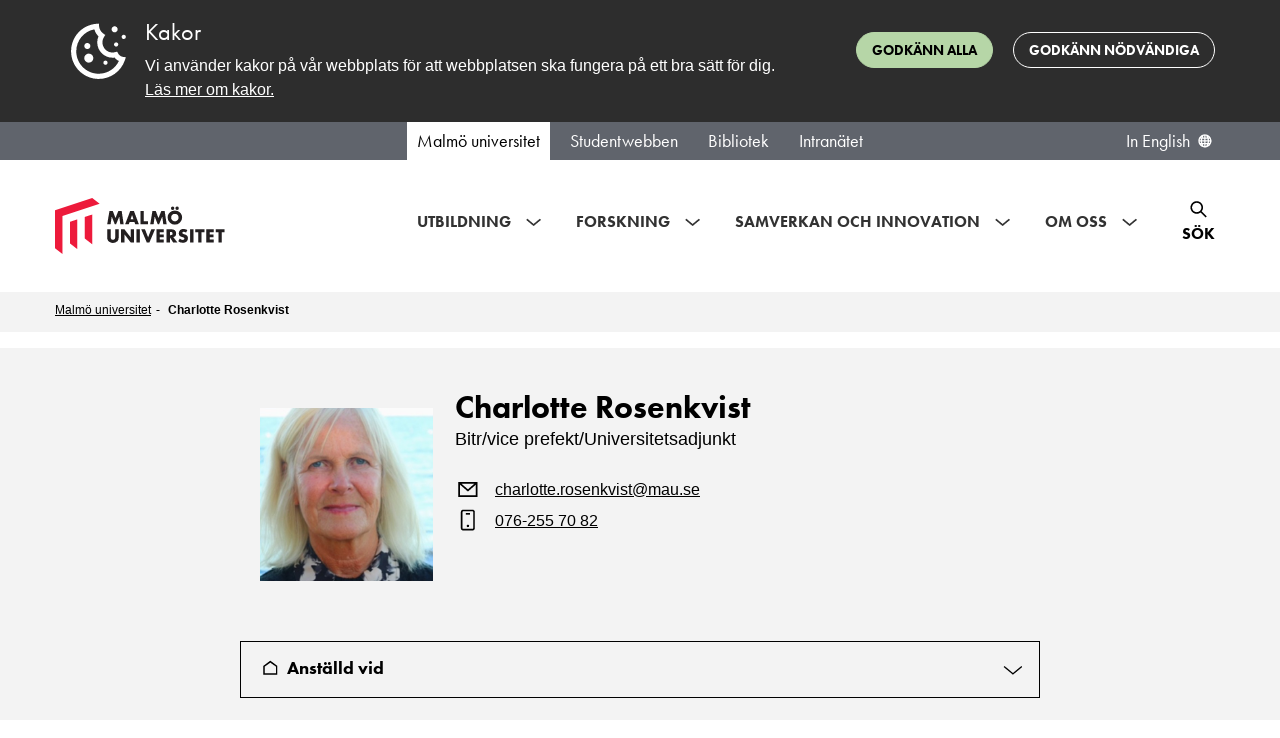

--- FILE ---
content_type: text/html; charset=utf-8
request_url: https://mau.se/personer/charlotte.rosenkvist/
body_size: 103721
content:

<!DOCTYPE html>
<html lang="sv" class="no-js">
<head>
    <meta charset="utf-8" />
    <meta http-equiv="X-UA-Compatible" content="IE=Edge" />
    <meta name="referrer" content="strict-origin-when-cross-origin" />
    <link rel="alternate" href="https://mau.se/en/persons/charlotte.rosenkvist/" hreflang="en" /><link rel="alternate" href="https://mau.se/personer/charlotte.rosenkvist/" hreflang="sv" />

    <title>Charlotte Rosenkvist | Malm&#246; universitet</title>
    <meta name="id" content="14700" />

    <meta name="keywords" content="" />

        <meta property="og:image" content="https://mau.se/contentassets/377b5a03ce814d248dc9ff50e2a7a28d/_dsc5546.jpg?w=1920&amp;amp;h=1080" />
        <meta property="og:image:secure_url" content="https://mau.se/contentassets/377b5a03ce814d248dc9ff50e2a7a28d/_dsc5546.jpg?w=1920&amp;amp;h=1080" />
        <meta property="og:image:width" content="1920" />
        <meta property="og:image:height" content="1080" />
    
    <meta property="og:title" content="Charlotte Rosenkvist | Malm&#246; universitet" />
    <meta property="og:url" content="https://mau.se/personer/charlotte.rosenkvist/" />
    <meta property="og:type" content="website" />
    <meta name="viewport" content="width=device-width, initial-scale=1.0" />
    <meta name="format-detection" content="telephone=no">
    <meta name="modified" content="2018-12-13T16:36:29Z" />
        <link rel="preload" href="https://use.typekit.net/egd6jkj.css" as="style">
        <link rel="stylesheet" href="https://use.typekit.net/egd6jkj.css">
    <link href="/Content/dist/css/main.min.css?1.1.9504.25426" rel="preload" as="style" />
    <link href="/Content/dist/css/main.min.css?1.1.9504.25426" rel="stylesheet" />
    <script>(function (H) { H.className = H.className.replace(/\bno-js\b/, 'js') })(document.documentElement)</script>

    <script defer src="/Content/dist/js/bundle.min.js?1.1.9504.25426"></script>

    
    
    <link rel="stylesheet" type="text/css" href="https://customer.cludo.com/templates/3178/13505/dist/styles/cludo-search-results.css">
</head>
<body >
    <svg style="display: none;">
	<defs>
    <symbol id="icon-intra-phone" viewBox="0 0 24 24" xmlns="http://www.w3.org/2000/svg">
      <path d="M12 18H12.01M11 6H13M9.2 21H14.8C15.9201 21 16.4802 21 16.908 20.782C17.2843 20.5903 17.5903 20.2843 17.782 19.908C18 19.4802 18 18.9201 18 17.8V6.2C18 5.0799 18 4.51984 17.782 4.09202C17.5903 3.71569 17.2843 3.40973 16.908 3.21799C16.4802 3 15.9201 3 14.8 3H9.2C8.0799 3 7.51984 3 7.09202 3.21799C6.71569 3.40973 6.40973 3.71569 6.21799 4.09202C6 4.51984 6 5.07989 6 6.2V17.8C6 18.9201 6 19.4802 6.21799 19.908C6.40973 20.2843 6.71569 20.5903 7.09202 20.782C7.51984 21 8.07989 21 9.2 21Z" fill="none" stroke="black" stroke-width="1.5" stroke-linecap="round" stroke-linejoin="round"/>
    </symbol>
    <symbol id="icon-intra-mail" viewBox="0 0 24 24" xmlns="http://www.w3.org/2000/svg">
      <path d="M4.125 6.125L12 11.1875L20.4375 6.125M5.25 18.3044C4.00736 18.3044 3 17.297 3 16.0544V7.25C3 6.00736 4.00736 5 5.25 5H18.75C19.9926 5 21 6.00736 21 7.25V16.0543C21 17.297 19.9926 18.3044 18.75 18.3044H5.25Z" fill="none" stroke="black" stroke-width="1.5" stroke-linecap="round" stroke-linejoin="round"/>
    </symbol>
    <symbol id="icon-orch-id" viewBox="0 0 24 24" fill="none" xmlns="http://www.w3.org/2000/svg">
      <circle cx="12" cy="12" r="12" fill="black"/>
      <path d="M8.30542 17H6.84644V7.36719H8.30542V17ZM6.72339 4.75684C6.72339 4.42285 6.80542 4.17969 6.96948 4.02734C7.13354 3.86914 7.33862 3.79004 7.58472 3.79004C7.81909 3.79004 8.02124 3.86914 8.19116 4.02734C8.36108 4.18555 8.44604 4.42871 8.44604 4.75684C8.44604 5.08496 8.36108 5.33105 8.19116 5.49512C8.02124 5.65332 7.81909 5.73242 7.58472 5.73242C7.33862 5.73242 7.13354 5.65332 6.96948 5.49512C6.80542 5.33105 6.72339 5.08496 6.72339 4.75684ZM18.8699 12.0891C18.8699 13.6799 18.437 14.8972 17.5713 15.741C16.71 16.5803 15.4685 17 13.8469 17H11.1772V7.36279H14.1304C15.6289 7.36279 16.7935 7.77808 17.624 8.60864C18.4546 9.43921 18.8699 10.5994 18.8699 12.0891ZM17.6833 12.1287C17.6833 10.8718 17.3669 9.9248 16.7341 9.2876C16.1057 8.65039 15.1697 8.33179 13.926 8.33179H12.2979V16.031H13.6624C14.9983 16.031 16.0024 15.7036 16.6748 15.0488C17.3472 14.3896 17.6833 13.4163 17.6833 12.1287Z" fill="white"/>
    </symbol>
    <symbol id="icon-post-officebox" viewBox="0 0 20 18" fill="none" xmlns="http://www.w3.org/2000/svg">
      <path d="M0.75 9.89286V14.4643C0.75 15.7267 1.75736 16.75 3 16.75H16.5C17.7426 16.75 18.75 15.7267 18.75 14.4643V9.89286M0.75 9.89286L3.57751 2.23315C3.90683 1.34102 4.74635 0.75 5.68425 0.75H13.8157C14.7537 0.75 15.5932 1.34102 15.9225 2.23315L18.75 9.89286M0.75 9.89286H5.25L6.75 11.4929H12.75L14.25 9.89286H18.75" stroke="black" stroke-width="1.5" stroke-linecap="round" stroke-linejoin="round"/>
    </symbol>
    <symbol id="icon-office" viewBox="0 0 20 20" fill="none" xmlns="http://www.w3.org/2000/svg">
      <path d="M6.75 18.75V11.9028C6.75 11.2726 7.28726 10.7616 7.95 10.7616H11.55C12.2127 10.7616 12.75 11.2726 12.75 11.9028V18.75M9.05457 0.961172L1.25457 6.23603C0.938016 6.4501 0.75 6.79665 0.75 7.16605V17.0382C0.75 17.9836 1.55589 18.75 2.55 18.75H16.95C17.9441 18.75 18.75 17.9836 18.75 17.0382V7.16605C18.75 6.79665 18.562 6.45011 18.2454 6.23603L10.4454 0.961172C10.0291 0.67961 9.47092 0.679609 9.05457 0.961172Z" stroke="black" stroke-width="1.5" stroke-linecap="round"/>
    </symbol>
		<symbol id="icon-header-search-close" viewBox="0 0 32 32" fill="none" xmlns="http://www.w3.org/2000/svg">
			<g transform="translate(4,4)">
				<path fill-rule="evenodd" clip-rule="evenodd" d="M19.6367 3.2L12 10.8368L4.36316 3.2L3.19995 4.36159L10.8384 12L3.19995 19.6376L4.36236 20.8L12 13.1616L19.6376 20.8L20.8 19.6384L13.1615 12L20.7999 4.3624L19.6384 3.2L19.6367 3.2Z" fill="black"/>
			</g>
		</symbol>
		<symbol id="icon-event-page-zoom" viewBox="0 0 32 32" fill="none" xmlns="http://www.w3.org/2000/svg">
			<path d="M26.4499 20.7996C26.4499 21.2138 26.7857 21.5496 27.1999 21.5496C27.6142 21.5496 27.9499 21.2138 27.9499 20.7996H27.1999H26.4499ZM4.04995 20.7996C4.04995 21.2138 4.38574 21.5496 4.79995 21.5496C5.21416 21.5496 5.54995 21.2138 5.54995 20.7996H4.79995H4.04995ZM7.59995 5.59961V6.34961H24.4V5.59961V4.84961H7.59995V5.59961ZM27.1999 8.3073H26.4499V20.7996H27.1999H27.9499V8.3073H27.1999ZM4.79995 20.7996H5.54995V8.3073H4.79995H4.04995V20.7996H4.79995ZM24.4 5.59961V6.34961C25.556 6.34961 26.4499 7.2496 26.4499 8.3073H27.1999H27.9499C27.9499 6.37417 26.3367 4.84961 24.4 4.84961V5.59961ZM7.59995 5.59961V4.84961C5.66324 4.84961 4.04995 6.37417 4.04995 8.3073H4.79995H5.54995C5.54995 7.2496 6.44387 6.34961 7.59995 6.34961V5.59961ZM4.79995 21.5996V22.3496H27.1999V21.5996V20.8496H4.79995V21.5996ZM28.7999 23.1996H28.0499V24.7996H28.7999H29.5499V23.1996H28.7999ZM27.1999 26.3996V25.6496H4.79995V26.3996V27.1496H27.1999V26.3996ZM3.19995 24.7996H3.94995V23.1996H3.19995H2.44995V24.7996H3.19995ZM4.79995 26.3996V25.6496C4.33051 25.6496 3.94995 25.2691 3.94995 24.7996H3.19995H2.44995C2.44995 26.0975 3.50208 27.1496 4.79995 27.1496V26.3996ZM28.7999 24.7996H28.0499C28.0499 25.2691 27.6694 25.6496 27.1999 25.6496V26.3996V27.1496C28.4978 27.1496 29.5499 26.0975 29.5499 24.7996H28.7999ZM27.1999 21.5996V22.3496C27.6694 22.3496 28.0499 22.7302 28.0499 23.1996H28.7999H29.5499C29.5499 21.9017 28.4978 20.8496 27.1999 20.8496V21.5996ZM4.79995 21.5996V20.8496C3.50208 20.8496 2.44995 21.9017 2.44995 23.1996H3.19995H3.94995C3.94995 22.7302 4.33051 22.3496 4.79995 22.3496V21.5996Z" fill="black"/>
		</symbol>
		<symbol id="icon-event-page-time" viewBox="0 0 26 25" fill="none" xmlns="http://www.w3.org/2000/svg">
			<path d="M4.33333 8.88567H23M6.74603 1V3.05738M20.3333 1V3.05713M20.3333 3.05713H7C4.79086 3.05713 3 4.89915 3 7.1714V20.8857C3 23.158 4.79086 25 7 25H20.3333C22.5425 25 24.3333 23.158 24.3333 20.8857L24.3333 7.1714C24.3333 4.89915 22.5425 3.05713 20.3333 3.05713ZM12.3333 15.0571L14.3333 13V19.8571M14.3333 19.8571H12.3333M14.3333 19.8571H16.3333" stroke="black" stroke-width="1.5" stroke-linecap="round" stroke-linejoin="round"/>
		</symbol>
		<symbol id="icon-eventlist-dropdown-organization-categories" viewBox="0 0 26 25" fill="none" xmlns="http://www.w3.org/2000/svg">
			<path d="M3.15784 21.5H2.15784C2.15784 22.0523 2.60555 22.5 3.15784 22.5V21.5ZM22.1052 21.5V22.5C22.6575 22.5 23.1052 22.0523 23.1052 21.5H22.1052ZM6.31573 6.5C5.76345 6.5 5.31573 6.94772 5.31573 7.5C5.31573 8.05228 5.76345 8.5 6.31573 8.5V7.5V6.5ZM7.36836 8.5C7.92065 8.5 8.36836 8.05228 8.36836 7.5C8.36836 6.94772 7.92065 6.5 7.36836 6.5V7.5V8.5ZM11.5789 6.5C11.0266 6.5 10.5789 6.94772 10.5789 7.5C10.5789 8.05228 11.0266 8.5 11.5789 8.5V7.5V6.5ZM12.6315 8.5C13.1838 8.5 13.6315 8.05228 13.6315 7.5C13.6315 6.94772 13.1838 6.5 12.6315 6.5V7.5V8.5ZM6.31573 9.5C5.76345 9.5 5.31573 9.94772 5.31573 10.5C5.31573 11.0523 5.76345 11.5 6.31573 11.5V10.5V9.5ZM7.36836 11.5C7.92065 11.5 8.36836 11.0523 8.36836 10.5C8.36836 9.94772 7.92065 9.5 7.36836 9.5V10.5V11.5ZM11.5789 9.5C11.0266 9.5 10.5789 9.94772 10.5789 10.5C10.5789 11.0523 11.0266 11.5 11.5789 11.5V10.5V9.5ZM12.6315 11.5C13.1838 11.5 13.6315 11.0523 13.6315 10.5C13.6315 9.94772 13.1838 9.5 12.6315 9.5V10.5V11.5ZM6.31573 12.5C5.76345 12.5 5.31573 12.9477 5.31573 13.5C5.31573 14.0523 5.76345 14.5 6.31573 14.5V13.5V12.5ZM7.36836 14.5C7.92065 14.5 8.36836 14.0523 8.36836 13.5C8.36836 12.9477 7.92065 12.5 7.36836 12.5V13.5V14.5ZM11.5789 12.5C11.0266 12.5 10.5789 12.9477 10.5789 13.5C10.5789 14.0523 11.0266 14.5 11.5789 14.5V13.5V12.5ZM12.6315 14.5C13.1838 14.5 13.6315 14.0523 13.6315 13.5C13.6315 12.9477 13.1838 12.5 12.6315 12.5V13.5V14.5ZM11.5789 21.5V22.5H12.5789V21.5H11.5789ZM7.36836 21.5H6.36836V22.5H7.36836V21.5ZM18.9473 10.5C18.395 10.5 17.9473 10.9477 17.9473 11.5C17.9473 12.0523 18.395 12.5 18.9473 12.5V11.5V10.5ZM18.9578 12.5C19.5101 12.5 19.9578 12.0523 19.9578 11.5C19.9578 10.9477 19.5101 10.5 18.9578 10.5V11.5V12.5ZM18.9473 13.5C18.395 13.5 17.9473 13.9477 17.9473 14.5C17.9473 15.0523 18.395 15.5 18.9473 15.5V14.5V13.5ZM18.9578 15.5C19.5101 15.5 19.9578 15.0523 19.9578 14.5C19.9578 13.9477 19.5101 13.5 18.9578 13.5V14.5V15.5ZM18.9473 16.5C18.395 16.5 17.9473 16.9477 17.9473 17.5C17.9473 18.0523 18.395 18.5 18.9473 18.5V17.5V16.5ZM18.9578 18.5C19.5101 18.5 19.9578 18.0523 19.9578 17.5C19.9578 16.9477 19.5101 16.5 18.9578 16.5V17.5V18.5ZM21.9905 8.04601L21.1092 8.51866L21.9905 8.04601ZM21.5305 7.60899L21.0948 8.50909L21.5305 7.60899ZM15.2147 3.60899L14.779 4.50909L15.2147 3.60899ZM15.6747 4.04601L14.7934 4.51866L15.6747 4.04601ZM3.27257 4.04601L4.15382 4.51866L3.27257 4.04601ZM3.73258 3.60899L4.16827 4.50909L3.73258 3.60899ZM3.15784 5.1H2.15784V21.5H3.15784H4.15784V5.1H3.15784ZM4.84205 3.5V4.5H14.1052V3.5V2.5H4.84205V3.5ZM15.7894 5.1H14.7894V7.5H15.7894H16.7894V5.1H15.7894ZM15.7894 7.5H14.7894V21.5H15.7894H16.7894V7.5H15.7894ZM3.15784 21.5V22.5H15.7894V21.5V20.5H3.15784V21.5ZM15.7894 21.5V22.5H22.1052V21.5V20.5H15.7894V21.5ZM22.1052 9.1H21.1052V21.5H22.1052H23.1052V9.1H22.1052ZM15.7894 7.5V8.5H20.421V7.5V6.5H15.7894V7.5ZM6.31573 7.5V8.5H7.36836V7.5V6.5H6.31573V7.5ZM11.5789 7.5V8.5H12.6315V7.5V6.5H11.5789V7.5ZM6.31573 10.5V11.5H7.36836V10.5V9.5H6.31573V10.5ZM11.5789 10.5V11.5H12.6315V10.5V9.5H11.5789V10.5ZM6.31573 13.5V14.5H7.36836V13.5V12.5H6.31573V13.5ZM11.5789 13.5V14.5H12.6315V13.5V12.5H11.5789V13.5ZM11.5789 18.5H10.5789V21.5H11.5789H12.5789V18.5H11.5789ZM11.5789 21.5V20.5H7.36836V21.5V22.5H11.5789V21.5ZM7.36836 21.5H8.36836V18.5H7.36836H6.36836V21.5H7.36836ZM9.47363 16.5V17.5C10.133 17.5 10.5789 17.9954 10.5789 18.5H11.5789H12.5789C12.5789 16.7954 11.1397 15.5 9.47363 15.5V16.5ZM9.47363 16.5V15.5C7.80759 15.5 6.36836 16.7954 6.36836 18.5H7.36836H8.36836C8.36836 17.9954 8.81425 17.5 9.47363 17.5V16.5ZM18.9473 11.5V12.5H18.9578V11.5V10.5H18.9473V11.5ZM18.9473 14.5V15.5H18.9578V14.5V13.5H18.9473V14.5ZM18.9473 17.5V18.5H18.9578V17.5V16.5H18.9473V17.5ZM22.1052 9.1H23.1052C23.1052 8.83733 23.1061 8.57704 23.0872 8.35751C23.0672 8.12471 23.0197 7.84919 22.8717 7.57336L21.9905 8.04601L21.1092 8.51866C21.076 8.45674 21.0859 8.42819 21.0945 8.52889C21.1043 8.64286 21.1052 8.80261 21.1052 9.1H22.1052ZM20.421 7.5V8.5C20.7314 8.5 20.9071 8.5007 21.035 8.51063C21.1526 8.51975 21.142 8.53196 21.0948 8.50909L21.5305 7.60899L21.9662 6.7089C21.6937 6.57703 21.4232 6.53474 21.1897 6.51662C20.9665 6.4993 20.7001 6.5 20.421 6.5V7.5ZM21.9905 8.04601L22.8717 7.57336C22.6679 7.19329 22.3479 6.89368 21.9662 6.7089L21.5305 7.60899L21.0948 8.50909C21.1092 8.51606 21.1112 8.52241 21.1092 8.51866L21.9905 8.04601ZM14.1052 3.5V4.5C14.4157 4.5 14.5913 4.5007 14.7192 4.51063C14.8368 4.51975 14.8262 4.53196 14.779 4.50909L15.2147 3.60899L15.6504 2.7089C15.3779 2.57703 15.1074 2.53474 14.874 2.51662C14.6507 2.4993 14.3843 2.5 14.1052 2.5V3.5ZM15.7894 5.1H16.7894C16.7894 4.83733 16.7903 4.57704 16.7714 4.35751C16.7514 4.12471 16.7039 3.84919 16.5559 3.57336L15.6747 4.04601L14.7934 4.51866C14.7602 4.45674 14.7701 4.42819 14.7788 4.52889C14.7886 4.64286 14.7894 4.80261 14.7894 5.1H15.7894ZM15.2147 3.60899L14.779 4.50909C14.7934 4.51606 14.7954 4.52241 14.7934 4.51866L15.6747 4.04601L16.5559 3.57336C16.3521 3.19329 16.0321 2.89368 15.6504 2.7089L15.2147 3.60899ZM3.15784 5.1H4.15784C4.15784 4.80261 4.1587 4.64286 4.1685 4.52889C4.17716 4.42819 4.18703 4.45674 4.15382 4.51866L3.27257 4.04601L2.39132 3.57336C2.24337 3.84919 2.19588 4.12471 2.17586 4.35751C2.15698 4.57704 2.15784 4.83733 2.15784 5.1H3.15784ZM4.84205 3.5V2.5C4.56297 2.5 4.29651 2.4993 4.0733 2.51662C3.83983 2.53474 3.56932 2.57703 3.29689 2.7089L3.73258 3.60899L4.16827 4.50909C4.12102 4.53196 4.11047 4.51975 4.22807 4.51063C4.35591 4.5007 4.5316 4.5 4.84205 4.5V3.5ZM3.27257 4.04601L4.15382 4.51866C4.15181 4.52241 4.15388 4.51606 4.16827 4.50909L3.73258 3.60899L3.29689 2.7089C2.91515 2.89368 2.59517 3.19329 2.39132 3.57336L3.27257 4.04601Z" fill="black"/>
		</symbol>
		<symbol id="icon-eventlist-dropdown-event-categories" viewBox="0 0 20 21" fill="none" xmlns="http://www.w3.org/2000/svg">
			<path d="M5.0498 5.5498H5.0598M8.51177 1.5H5.8C4.11984 1.5 3.27976 1.5 2.63803 1.82698C2.07354 2.1146 1.6146 2.57354 1.32698 3.13803C1 3.77976 1 4.61984 1 6.3V9.01177C1 9.74555 1 10.1124 1.08289 10.4577C1.15638 10.7638 1.27759 11.0564 1.44208 11.3249C1.6276 11.6276 1.88703 11.887 2.40589 12.4059L7.10589 17.1059C8.29393 18.2939 8.88797 18.888 9.57295 19.1105C10.1755 19.3063 10.8245 19.3063 11.4271 19.1105C12.112 18.888 12.7061 18.2939 13.8941 17.1059L16.6059 14.3941C17.7939 13.2061 18.388 12.612 18.6105 11.9271C18.8063 11.3245 18.8063 10.6755 18.6105 10.0729C18.388 9.38797 17.7939 8.79393 16.6059 7.60589L11.9059 2.90589C11.387 2.38703 11.1276 2.1276 10.8249 1.94208C10.5564 1.77759 10.2638 1.65638 9.9577 1.58289C9.61243 1.5 9.24555 1.5 8.51177 1.5ZM5.5498 5.5498C5.5498 5.82595 5.32595 6.0498 5.0498 6.0498C4.77366 6.0498 4.5498 5.82595 4.5498 5.5498C4.5498 5.27366 4.77366 5.0498 5.0498 5.0498C5.32595 5.0498 5.5498 5.27366 5.5498 5.5498Z"
				  stroke="black" stroke-width="2" stroke-linecap="round" stroke-linejoin="round"/>
		</symbol>
		<symbol id="intra-icon-events"  width="25" height="28" viewBox="0 0 25 28" fill="none" xmlns="http://www.w3.org/2000/svg">
			<path d="M5.85785 8.48596H19.3495M5.24968 1.00013V3.44226M5.24968 3.44226L19.4159 3.442M5.24968 3.44226C2.90246 3.44226 0.999888 5.37777 0.999997 7.76559L1.00066 22.1768C1.00076 24.5645 2.90347 26.5 5.25053 26.5H19.4168C21.764 26.5 23.6668 24.5642 23.6667 22.1764L23.666 7.76519C23.6659 5.37752 21.763 3.442 19.4159 3.442M19.4159 1V3.442M9.50061 21.456V12.8093L6.66735 14.971M17.292 21.456V12.8093L14.4588 14.971" stroke="black" stroke-width="2" stroke-linecap="round" stroke-linejoin="round"/>
		</symbol>
		<symbol id="icon-eventlist-event-location" viewBox="0 0 24 29" fill="none" xmlns="http://www.w3.org/2000/svg">
			<path d="M12.0001 26.8002C12.0001 26.8002 22.0175 17.8958 22.0175 11.2176C22.0175 5.68513 17.5325 1.2002 12.0001 1.2002C6.46761 1.2002 1.98267 5.68513 1.98267 11.2176C1.98267 17.8958 12.0001 26.8002 12.0001 26.8002Z" stroke="black" stroke-width="2"/>
			<path d="M15.2005 10.8004C15.2005 12.5677 13.7678 14.0004 12.0005 14.0004C10.2332 14.0004 8.80047 12.5677 8.80047 10.8004C8.80047 9.03309 10.2332 7.6004 12.0005 7.6004C13.7678 7.6004 15.2005 9.03309 15.2005 10.8004Z" stroke="black" stroke-width="2"/>
		</symbol>
		<symbol id="icon-eventlist-event-time" viewBox="0 0 27 26" fill="none" xmlns="http://www.w3.org/2000/svg">
			<path d="M17.8504 16.9487C18.3743 17.1233 18.9407 16.8402 19.1153 16.3162C19.29 15.7923 19.0068 15.226 18.4829 15.0513L18.1666 16L17.8504 16.9487ZM13.6666 14.5H12.6666C12.6666 14.9304 12.9421 15.3126 13.3504 15.4487L13.6666 14.5ZM14.6666 8.22783C14.6666 7.67554 14.2189 7.22783 13.6666 7.22783C13.1143 7.22783 12.6666 7.67554 12.6666 8.22783H13.6666H14.6666ZM18.1666 16L18.4829 15.0513L13.9829 13.5513L13.6666 14.5L13.3504 15.4487L17.8504 16.9487L18.1666 16ZM13.6666 14.5H14.6666V8.22783H13.6666H12.6666V14.5H13.6666ZM25.6666 13H24.6666C24.6666 19.0751 19.7418 24 13.6666 24V25V26C20.8463 26 26.6666 20.1797 26.6666 13H25.6666ZM13.6666 25V24C7.59149 24 2.66663 19.0751 2.66663 13H1.66663H0.666626C0.666626 20.1797 6.48692 26 13.6666 26V25ZM1.66663 13H2.66663C2.66663 6.92487 7.59149 2 13.6666 2V1V0C6.48692 0 0.666626 5.8203 0.666626 13H1.66663ZM13.6666 1V2C19.7418 2 24.6666 6.92487 24.6666 13H25.6666H26.6666C26.6666 5.8203 20.8463 0 13.6666 0V1Z" fill="black"/>
		</symbol>
		<symbol id="icon-filter" viewBox="0 0 20 19" fill="none">
			<path d="M19 3.5H17M19 9.5H14M19 15.5H14M5 17.5V11.0612C5 10.8532 5 10.7492 4.97958 10.6497C4.96147 10.5615 4.93151 10.4761 4.89052 10.3958C4.84431 10.3054 4.77934 10.2242 4.64939 10.0617L1.35061 5.93826C1.22066 5.77583 1.15569 5.69461 1.10948 5.60417C1.06849 5.52393 1.03853 5.43852 1.02042 5.35026C1 5.25078 1 5.14677 1 4.93875V3.1C1 2.53995 1 2.25992 1.10899 2.04601C1.20487 1.85785 1.35785 1.70487 1.54601 1.60899C1.75992 1.5 2.03995 1.5 2.6 1.5H11.4C11.9601 1.5 12.2401 1.5 12.454 1.60899C12.6422 1.70487 12.7951 1.85785 12.891 2.04601C13 2.25992 13 2.53995 13 3.1V4.93875C13 5.14677 13 5.25078 12.9796 5.35026C12.9615 5.43852 12.9315 5.52393 12.8905 5.60417C12.8443 5.69461 12.7793 5.77583 12.6494 5.93826L9.35061 10.0617C9.22066 10.2242 9.15569 10.3054 9.10948 10.3958C9.06849 10.4761 9.03853 10.5615 9.02042 10.6497C9 10.7492 9 10.8532 9 11.0612V14.5L5 17.5Z"
				stroke="black" stroke-width="1.5" stroke-linecap="round" stroke-linejoin="round"/>
		</symbol>
    <symbol id="icon-favourite" viewBox="0 0 24 24">
      <path d="M12 6.00013C10.2006 3.90311 7.19377 3.25504 4.93923 5.17528C2.68468 7.09552 2.36727 10.3061 4.13778 12.5771C5.60984 14.4654 10.0648 18.4478 11.5249 19.7368C11.6882 19.881 11.7699 19.9531 11.8652 19.9814C11.9483 20.0062 12.0393 20.0062 12.1225 19.9814C12.2178 19.9531 12.2994 19.881 12.4628 19.7368C13.9229 18.4478 18.3778 14.4654 19.8499 12.5771C21.6204 10.3061 21.3417 7.07532 19.0484 5.17528C16.7551 3.27524 13.7994 3.90311 12 6.00013Z" fill="none" fill-rule="evenodd" clip-rule="evenodd" stroke="black" stroke-width="1.5" stroke-linecap="round" stroke-linejoin="round"/>
    </symbol>
		<symbol id="icon-favourite-solid" viewBox="0 0 21 19" xmlns="http://www.w3.org/2000/svg">
			<g transform="scale(0.8076923 0.826087)">
				<path fill-rule="evenodd" clip-rule="evenodd"
				  d="M12.75 3.37695C10.3508 0.580921 6.34169 -0.283181 3.33563 2.27714C0.329573 4.83746 -0.0936386 9.11819 2.26704 12.1463C4.22978 14.6639 10.1697 19.9739 12.1165 21.6925C12.3343 21.8848 12.4432 21.9809 12.5703 22.0187C12.6811 22.0517 12.8024 22.0517 12.9133 22.0187C13.0403 21.9809 13.1492 21.8848 13.367 21.6925C15.3138 19.9739 21.2538 14.6639 23.2165 12.1463C25.5772 9.11819 25.2057 4.81053 22.1479 2.27714C19.0902 -0.256249 15.1492 0.580921 12.75 3.37695Z"
				  fill="currentColor"/>
			</g>
		</symbol>
		<symbol id="icon-calendar-1" viewBox="0 0 32 32" fill="none" xmlns="http://www.w3.org/2000/svg">
			<path stroke="#000" stroke-linecap="round" stroke-linejoin="round" stroke-width="1.5"
				  d="M7.333 11.886H26M9.746 4v2.057M23.333 4v2.057m0 0H10c-2.21 0-4 1.842-4 4.114v13.715C6 26.158 7.79 28 10 28h13.333c2.21 0 4-1.842 4-4.114V10.17c0-2.272-1.79-4.114-4-4.114Zm-8 12 2-2.057v6.857m0 0h-2m2 0h2"/>
		</symbol>

		<symbol id="icon-tools" viewBox="0 0 18 18" fill="none" xmlns="http://www.w3.org/2000/svg">
			<path d="M2.32943 0.271579C3.56252 -0.166801 4.9923 0.107489 5.97927 1.09446C6.96652 2.08171 7.2407 3.51202 6.80178 4.74535L17.6465 15.5902L15.5252 17.7115L4.67936 6.86709C3.44627 7.3055 2.01649 7.0312 1.02952 6.04421C0.0422707 5.05696 -0.231899 3.62665 0.207011 2.39332L2.44373 4.63C3.02952 5.21578 3.97927 5.21578 4.56505 4.63C5.15084 4.04421 5.15084 3.09446 4.56505 2.50868L2.32943 0.271579ZM12.6968 2.15512L15.8788 0.387359L17.293 1.80157L15.5252 4.98355L13.7574 5.3371L11.6361 7.4584L10.2219 6.04421L12.3432 3.92289L12.6968 2.15512ZM5.62572 9.9333L7.747 12.0546L2.79729 17.0044C2.2115 17.5902 1.26175 17.5902 0.675971 17.0044C0.124641 16.453 0.0922106 15.5793 0.578671 14.99L0.675971 14.883L5.62572 9.9333Z" fill="black"/>
		</symbol>
		<symbol id="icon-warning" viewBox="0 0 26 24" fill="none" xmlns="http://www.w3.org/2000/svg">
			<path d="M13 13.2V7.2193M13 17.633V17.6856M20.5599 22.6667H5.44009C3.3748 22.6667 1.6319 21.3017 1.08354 19.4343C0.849456 18.6371 1.13708 17.8068 1.57701 17.0999L9.13692 3.46804C10.9081 0.621774 15.0919 0.621778 16.8631 3.46805L24.423 17.0999C24.8629 17.8068 25.1505 18.6371 24.9165 19.4343C24.3681 21.3017 22.6252 22.6667 20.5599 22.6667Z" stroke="black" stroke-width="2" stroke-linecap="round" stroke-linejoin="round"/>
		</symbol>
		<symbol id="icon-list" viewBox="0 0 32 32" fill="none" xmlns="http://www.w3.org/2000/svg">
			<path d="M2.00001 8.4H26M22 14H6.00001M15.6 20.4H6.00001M6.00001 26.8H22C24.651 26.8 26.8 24.651 26.8 22V6C26.8 3.34903 24.651 1.2 22 1.2H6.00001C3.34905 1.2 1.20001 3.34903 1.20001 6V22C1.20001 24.651 3.34905 26.8 6.00001 26.8Z" stroke="black" stroke-width="2" stroke-linecap="round" stroke-linejoin="round"/>
			<path d="M1.8 8.2H25.8M21.8 13.8H5.8M15.4 20.2H5.8M5.8 26.6H21.8C24.451 26.6 26.6 24.451 26.6 21.8V5.8C26.6 3.14903 24.451 1 21.8 1H5.8C3.14903 1 1 3.14903 1 5.8V21.8C1 24.451 3.14903 26.6 5.8 26.6Z" stroke="black" stroke-width="2" stroke-linecap="round" stroke-linejoin="round"/>
		</symbol>
		<symbol id="icon-tools-intra" viewBox="0 0 20 20" fill="none">
			<path stroke="#000" stroke-linejoin="round" d="M18.732 5.125c-.014-.16-.372-.468-.523-.523a.416.416 0 0 0-.436.096l-2.29 2.29-2.973-2.974 2.335-2.327a.413.413 0 0 0 .097-.434c-.056-.15-.422-.471-.584-.485a4.808 4.808 0 0 0-3.812 1.384 4.78 4.78 0 0 0-1.096 5.08c-.07.059-.14.121-.208.189l-7.796 7.328-.008.008a2.34 2.34 0 0 0 0 3.314 2.347 2.347 0 0 0 3.325-.023l7.292-7.827c.066-.066.128-.136.186-.207a4.826 4.826 0 0 0 5.102-1.09 4.77 4.77 0 0 0 1.389-3.799Z"/>
		</symbol>
		<symbol id="icon-roles-intra" viewBox="0 0 30 28" fill="none" xmlns="http://www.w3.org/2000/svg">
			<path d="M23.5965 22.3385L23.2152 21.6927L23.5965 22.3385ZM24.2519 21.1904H23.5019H24.2519ZM13.6208 26.538L13.2185 27.171L13.6208 26.538ZM16.4072 26.5838L16.7886 27.2296L16.4072 26.5838ZM1.53879 8.84906L1.15484 8.20479H1.15484L1.53879 8.84906ZM1.53879 9.99443L1.15484 10.6387H1.15484L1.53879 9.99443ZM15.6826 17.6097L16.0665 18.254L15.6826 17.6097ZM14.3174 17.6097L14.7014 16.9654L14.3174 17.6097ZM28.4612 8.84906L28.8452 8.20479L28.4612 8.84906ZM28.4612 9.99443L28.0773 9.35016L28.4612 9.99443ZM7.02344 22.3444L7.42578 21.7114L7.02344 22.3444ZM15.6826 1.23377L15.2986 1.87804L15.6826 1.23377ZM14.3174 1.23377L14.7014 1.87804L14.3174 1.23377ZM29.35 9.39955C29.35 8.98534 29.0142 8.64955 28.6 8.64955C28.1858 8.64955 27.85 8.98534 27.85 9.39955H28.6H29.35ZM27.85 16.5996C27.85 17.0138 28.1858 17.3496 28.6 17.3496C29.0142 17.3496 29.35 17.0138 29.35 16.5996H28.6H27.85ZM15.6826 1.23377L15.2986 1.87804L28.0773 9.49333L28.4612 8.84906L28.8452 8.20479L16.0665 0.589499L15.6826 1.23377ZM28.4612 9.99443L28.0773 9.35016L15.2986 16.9654L15.6826 17.6097L16.0665 18.254L28.8452 10.6387L28.4612 9.99443ZM1.53879 8.84906L1.92274 9.49333L14.7014 1.87804L14.3174 1.23377L13.9335 0.589498L1.15484 8.20479L1.53879 8.84906ZM14.3174 17.6097L14.7014 16.9654L6.78932 12.2503L6.40537 12.8946L6.02143 13.5389L13.9335 18.254L14.3174 17.6097ZM6.40537 12.8946L6.78932 12.2503L1.92274 9.35016L1.53879 9.99443L1.15484 10.6387L6.02143 13.5389L6.40537 12.8946ZM6.40537 12.8946H5.65537V21.2191H6.40537H7.15537V12.8946H6.40537ZM7.02344 22.3444L6.6211 22.9773L13.2185 27.171L13.6208 26.538L14.0231 25.9051L7.42578 21.7114L7.02344 22.3444ZM16.4072 26.5838L16.7886 27.2296L23.9779 22.9843L23.5965 22.3385L23.2152 21.6927L16.0259 25.9379L16.4072 26.5838ZM24.2519 21.1904H25.0019L25.0019 12.8946H24.2519L23.5019 12.8946L23.5019 21.1904H24.2519ZM23.5965 22.3385L23.9779 22.9843C24.6125 22.6096 25.0019 21.9274 25.0019 21.1904H24.2519H23.5019C23.5019 21.3967 23.3929 21.5878 23.2152 21.6927L23.5965 22.3385ZM13.6208 26.538L13.2185 27.171C14.3028 27.8602 15.6822 27.8829 16.7886 27.2296L16.4072 26.5838L16.0259 25.9379C15.4052 26.3044 14.6314 26.2917 14.0231 25.9051L13.6208 26.538ZM1.53879 8.84906L1.15484 8.20479C0.232929 8.75419 0.232933 10.0893 1.15484 10.6387L1.53879 9.99443L1.92274 9.35016C1.93161 9.35545 1.94408 9.36695 1.95299 9.38327C1.96087 9.39771 1.96341 9.41101 1.96341 9.42175C1.96341 9.43248 1.96087 9.44579 1.95299 9.46022C1.94408 9.47654 1.93161 9.48804 1.92274 9.49333L1.53879 8.84906ZM15.6826 17.6097L15.2986 16.9654C15.1146 17.0751 14.8854 17.0751 14.7014 16.9654L14.3174 17.6097L13.9335 18.254C14.5906 18.6456 15.4094 18.6456 16.0665 18.254L15.6826 17.6097ZM28.4612 8.84906L28.0773 9.49333C28.0684 9.48804 28.0559 9.47654 28.047 9.46022C28.0391 9.44579 28.0366 9.43248 28.0366 9.42175C28.0366 9.41101 28.0391 9.39771 28.047 9.38327C28.0559 9.36695 28.0684 9.35545 28.0773 9.35016L28.4612 9.99443L28.8452 10.6387C29.7671 10.0893 29.7671 8.75419 28.8452 8.20479L28.4612 8.84906ZM6.40537 21.2191H5.65537C5.65537 21.9318 6.01966 22.595 6.6211 22.9773L7.02344 22.3444L7.42578 21.7114C7.25737 21.6044 7.15537 21.4187 7.15537 21.2191H6.40537ZM15.6826 1.23377L16.0665 0.589499C15.4094 0.197911 14.5906 0.197909 13.9335 0.589498L14.3174 1.23377L14.7014 1.87804C14.8854 1.7684 15.1146 1.7684 15.2986 1.87804L15.6826 1.23377ZM28.6 9.39955H27.85V16.5996H28.6H29.35V9.39955H28.6Z" fill="black"/>
		</symbol>
		<symbol id="icon-building-intra" viewBox="0 0 26 26" fill="none" xmlns="http://www.w3.org/2000/svg">
			<path d="M1 25H0.25C0.25 25.4142 0.585786 25.75 1 25.75L1 25ZM25 25V25.75C25.4142 25.75 25.75 25.4142 25.75 25H25ZM5 5.58333C4.58579 5.58333 4.25 5.91912 4.25 6.33333C4.25 6.74755 4.58579 7.08333 5 7.08333V6.33333V5.58333ZM6.33333 7.08333C6.74755 7.08333 7.08333 6.74755 7.08333 6.33333C7.08333 5.91912 6.74755 5.58333 6.33333 5.58333V6.33333V7.08333ZM11.6667 5.58333C11.2525 5.58333 10.9167 5.91912 10.9167 6.33333C10.9167 6.74755 11.2525 7.08333 11.6667 7.08333V6.33333V5.58333ZM13 7.08333C13.4142 7.08333 13.75 6.74755 13.75 6.33333C13.75 5.91912 13.4142 5.58333 13 5.58333V6.33333V7.08333ZM5 9.58333C4.58579 9.58333 4.25 9.91912 4.25 10.3333C4.25 10.7475 4.58579 11.0833 5 11.0833V10.3333V9.58333ZM6.33333 11.0833C6.74755 11.0833 7.08333 10.7475 7.08333 10.3333C7.08333 9.91912 6.74755 9.58333 6.33333 9.58333V10.3333V11.0833ZM11.6667 9.58333C11.2525 9.58333 10.9167 9.91912 10.9167 10.3333C10.9167 10.7475 11.2525 11.0833 11.6667 11.0833V10.3333V9.58333ZM13 11.0833C13.4142 11.0833 13.75 10.7475 13.75 10.3333C13.75 9.91912 13.4142 9.58333 13 9.58333V10.3333V11.0833ZM5 13.5833C4.58579 13.5833 4.25 13.9191 4.25 14.3333C4.25 14.7475 4.58579 15.0833 5 15.0833V14.3333V13.5833ZM6.33333 15.0833C6.74755 15.0833 7.08333 14.7475 7.08333 14.3333C7.08333 13.9191 6.74755 13.5833 6.33333 13.5833V14.3333V15.0833ZM11.6667 13.5833C11.2525 13.5833 10.9167 13.9191 10.9167 14.3333C10.9167 14.7475 11.2525 15.0833 11.6667 15.0833V14.3333V13.5833ZM13 15.0833C13.4142 15.0833 13.75 14.7475 13.75 14.3333C13.75 13.9191 13.4142 13.5833 13 13.5833V14.3333V15.0833ZM11.6667 25V25.75H12.4167V25H11.6667ZM6.33333 25H5.58333V25.75H6.33333V25ZM21 10.9167C20.5858 10.9167 20.25 11.2525 20.25 11.6667C20.25 12.0809 20.5858 12.4167 21 12.4167V11.6667V10.9167ZM21.0133 12.4167C21.4275 12.4167 21.7633 12.0809 21.7633 11.6667C21.7633 11.2525 21.4275 10.9167 21.0133 10.9167V11.6667V12.4167ZM21 14.9167C20.5858 14.9167 20.25 15.2525 20.25 15.6667C20.25 16.0809 20.5858 16.4167 21 16.4167V15.6667V14.9167ZM21.0133 16.4167C21.4275 16.4167 21.7633 16.0809 21.7633 15.6667C21.7633 15.2525 21.4275 14.9167 21.0133 14.9167V15.6667V16.4167ZM21 18.9167C20.5858 18.9167 20.25 19.2525 20.25 19.6667C20.25 20.0809 20.5858 20.4167 21 20.4167V19.6667V18.9167ZM21.0133 20.4167C21.4275 20.4167 21.7633 20.0809 21.7633 19.6667C21.7633 19.2525 21.4275 18.9167 21.0133 18.9167V19.6667V20.4167ZM24.8547 7.06135L24.1864 7.40184L24.8547 7.06135ZM24.272 6.47866L23.9315 7.14691L24.272 6.47866ZM16.272 1.14532L15.9315 1.81358L16.272 1.14532ZM16.8547 1.72801L16.1864 2.06851L16.8547 1.72801ZM1.14532 1.72801L1.81358 2.06851L1.14532 1.72801ZM1.72801 1.14532L2.06851 1.81358L1.72801 1.14532ZM1 3.13333H0.25V25H1H1.75V3.13333H1ZM3.13333 1V1.75H14.8667V1V0.25H3.13333V1ZM17 3.13333H16.25V6.33333H17H17.75V3.13333H17ZM17 6.33333H16.25V25H17H17.75V6.33333H17ZM1 25V25.75H17V25V24.25H1V25ZM17 25V25.75H25V25V24.25H17V25ZM25 8.46667H24.25V25H25H25.75V8.46667H25ZM17 6.33333V7.08333H22.8667V6.33333V5.58333H17V6.33333ZM5 6.33333V7.08333H6.33333V6.33333V5.58333H5V6.33333ZM11.6667 6.33333V7.08333H13V6.33333V5.58333H11.6667V6.33333ZM5 10.3333V11.0833H6.33333V10.3333V9.58333H5V10.3333ZM11.6667 10.3333V11.0833H13V10.3333V9.58333H11.6667V10.3333ZM5 14.3333V15.0833H6.33333V14.3333V13.5833H5V14.3333ZM11.6667 14.3333V15.0833H13V14.3333V13.5833H11.6667V14.3333ZM11.6667 21H10.9167V25H11.6667H12.4167V21H11.6667ZM11.6667 25V24.25H6.33333V25V25.75H11.6667V25ZM6.33333 25H7.08333V21H6.33333H5.58333V25H6.33333ZM9 18.3333V19.0833C10.0585 19.0833 10.9167 19.9415 10.9167 21H11.6667H12.4167C12.4167 19.113 10.887 17.5833 9 17.5833V18.3333ZM9 18.3333V17.5833C7.11303 17.5833 5.58333 19.113 5.58333 21H6.33333H7.08333C7.08333 19.9415 7.94145 19.0833 9 19.0833V18.3333ZM21 11.6667V12.4167H21.0133V11.6667V10.9167H21V11.6667ZM21 15.6667V16.4167H21.0133V15.6667V14.9167H21V15.6667ZM21 19.6667V20.4167H21.0133V19.6667V18.9167H21V19.6667ZM25 8.46667H25.75C25.75 8.10567 25.7506 7.78982 25.7293 7.52986C25.7074 7.26115 25.6584 6.98681 25.5229 6.72085L24.8547 7.06135L24.1864 7.40184C24.1962 7.4211 24.2199 7.47605 24.2343 7.65201C24.2494 7.83672 24.25 8.08092 24.25 8.46667H25ZM22.8667 6.33333V7.08333C23.2524 7.08333 23.4966 7.08392 23.6813 7.09901C23.8573 7.11338 23.9122 7.1371 23.9315 7.14691L24.272 6.47866L24.6125 5.8104C24.3465 5.67489 24.0722 5.62595 23.8035 5.60399C23.5435 5.58275 23.2277 5.58333 22.8667 5.58333V6.33333ZM24.8547 7.06135L25.5229 6.72085C25.3232 6.32885 25.0045 6.01014 24.6125 5.8104L24.272 6.47866L23.9315 7.14691C24.0413 7.20284 24.1305 7.29208 24.1864 7.40184L24.8547 7.06135ZM14.8667 1V1.75C15.2524 1.75 15.4966 1.75058 15.6813 1.76567C15.8573 1.78005 15.9122 1.80377 15.9315 1.81358L16.272 1.14532L16.6125 0.47707C16.3465 0.341557 16.0722 0.292611 15.8035 0.270656C15.5435 0.249417 15.2277 0.25 14.8667 0.25V1ZM17 3.13333H17.75C17.75 2.77234 17.7506 2.45649 17.7293 2.19653C17.7074 1.92781 17.6584 1.65348 17.5229 1.38752L16.8547 1.72801L16.1864 2.06851C16.1962 2.08776 16.2199 2.14272 16.2343 2.31868C16.2494 2.50339 16.25 2.74759 16.25 3.13333H17ZM16.272 1.14532L15.9315 1.81358C16.0413 1.86951 16.1305 1.95874 16.1864 2.06851L16.8547 1.72801L17.5229 1.38752C17.3232 0.995516 17.0045 0.676806 16.6125 0.47707L16.272 1.14532ZM1 3.13333H1.75C1.75 2.74759 1.75058 2.50339 1.76567 2.31868C1.78005 2.14272 1.80377 2.08776 1.81358 2.06851L1.14532 1.72801L0.47707 1.38752C0.341557 1.65348 0.292611 1.92781 0.270656 2.19653C0.249417 2.45649 0.25 2.77234 0.25 3.13333H1ZM3.13333 1V0.25C2.77234 0.25 2.45649 0.249417 2.19653 0.270656C1.92781 0.292611 1.65348 0.341557 1.38752 0.47707L1.72801 1.14532L2.06851 1.81358C2.08776 1.80377 2.14272 1.78005 2.31868 1.76567C2.50339 1.75058 2.74759 1.75 3.13333 1.75V1ZM1.14532 1.72801L1.81358 2.06851C1.86951 1.95874 1.95874 1.86951 2.06851 1.81358L1.72801 1.14532L1.38752 0.47707C0.995515 0.676806 0.676806 0.995515 0.47707 1.38752L1.14532 1.72801Z" fill="currentColor"/>
		</symbol>
		<symbol id="icon-organisation-intra" viewBox="0 0 32 32" fill="none">
			<path d="M4 12.5547C4 12.0622 4.25069 11.6001 4.67276 11.3147L15.0728 4.28156C15.6279 3.90615 16.3721 3.90615 16.9272 4.28156L27.3272 11.3147C27.7493 11.6001 28 12.0622 28 12.5547V25.7176C28 26.9781 26.9255 28 25.6 28H6.4C5.07452 28 4 26.9781 4 25.7176V12.5547Z" stroke="currentColor" stroke-width="2"/>
		</symbol>
		<symbol id="icon-lock-intra" viewBox="0 0 14 14" fill="none">
			<path d="M7.00002 8.66667V10M3.66669 5.68586C3.98097 5.66667 4.36841 5.66667 4.86669 5.66667H9.13335C9.63163 5.66667 10.0191 5.66667 10.3334 5.68586M3.66669 5.68586C3.27447 5.7098 2.99621 5.76364 2.75871 5.88465C2.38238 6.0764 2.07642 6.38236 1.88467 6.75869C1.66669 7.18651 1.66669 7.74656 1.66669 8.86667V9.8C1.66669 10.9201 1.66669 11.4802 1.88467 11.908C2.07642 12.2843 2.38238 12.5903 2.75871 12.782C3.18653 13 3.74658 13 4.86669 13H9.13335C10.2535 13 10.8135 13 11.2413 12.782C11.6177 12.5903 11.9236 12.2843 12.1154 11.908C12.3334 11.4802 12.3334 10.9201 12.3334 9.8V8.86667C12.3334 7.74656 12.3334 7.18651 12.1154 6.75869C11.9236 6.38236 11.6177 6.0764 11.2413 5.88465C11.0038 5.76364 10.7256 5.7098 10.3334 5.68586M3.66669 5.68586V4.33333C3.66669 2.49238 5.15907 1 7.00002 1C8.84097 1 10.3334 2.49238 10.3334 4.33333V5.68586" stroke="currentColor" stroke-width="1.5" stroke-linecap="round" stroke-linejoin="round"/>
		</symbol>
		<symbol id="link-intra" viewBox="-4 1 28 12" fill="none" xmlns="http://www.w3.org/2000/svg">
			<path d="M12 1H14C16.7614 1 19 3.23858 19 6C19 8.76142 16.7614 11 14 11H12M8 1H6C3.23858 1 1 3.23858 1 6C1 8.76142 3.23858 11 6 11H8M6 6H14" stroke="black" stroke-width="2" stroke-linecap="round" stroke-linejoin="round"/>
		</symbol>
		<symbol id="icon-heart" viewBox="0 0 23 22">
			<path d="M16.2196 0.95459C13.8705 0.95459 12.3877 2.11901 11.5271 3.17193C10.6666 2.11901 9.18396 0.95459 6.83396 0.95459C2.83383 0.95459 0.146973 4.72882 0.146973 8.25362C0.146973 13.3849 9.82421 20.262 10.9276 21.0291C11.1083 21.1545 11.3177 21.2174 11.5271 21.2174C11.7365 21.2174 11.9459 21.1545 12.1266 21.0291C13.2301 20.262 22.9073 13.3849 22.9073 8.25362C22.9073 4.72882 20.22 0.95459 16.2196 0.95459Z" fill="currentColor"/>
		</symbol>
    <symbol id="icon-fallback-profile" viewBox="0 0 24 24">
      <path d="M5 21C5 17.134 8.13401 14 12 14C15.866 14 19 17.134 19 21M16 7C16 9.20914 14.2091 11 12 11C9.79086 11 8 9.20914 8 7C8 4.79086 9.79086 3 12 3C14.2091 3 16 4.79086 16 7Z" fill="none" stroke="black" stroke-width="1.5" stroke-linecap="round" stroke-linejoin="round"/>
    </symbol>
		<symbol id="icon-favourite" viewBox="0 0 21 19" fill="none" xmlns="http://www.w3.org/2000/svg">
			<path d="M15 0C18.0376 0 20.5 2.5 20.5 6C20.5 13 13 17 10.5 18.5C8 17 0.5 13 0.5 6C0.5 2.5 3 0 6 0C7.85997 0 9.5 1 10.5 2C11.5 1 13.14 0 15 0ZM11.4339 15.6038C12.3155 15.0485 13.11 14.4955 13.8549 13.9029C16.8337 11.533 18.5 8.9435 18.5 6C18.5 3.64076 16.963 2 15 2C13.9241 2 12.7593 2.56911 11.9142 3.41421L10.5 4.82843L9.0858 3.41421C8.24068 2.56911 7.0759 2 6 2C4.05906 2 2.5 3.6565 2.5 6C2.5 8.9435 4.16627 11.533 7.14514 13.9029C7.89 14.4955 8.6845 15.0485 9.5661 15.6038C9.8646 15.7919 10.1611 15.9729 10.5 16.1752C10.8389 15.9729 11.1354 15.7919 11.4339 15.6038Z" fill="black"/>
		</symbol>
		<symbol id="icon-tools" viewBox="0 0 18 18" fill="none" xmlns="http://www.w3.org/2000/svg">
			<path d="M2.32943 0.271579C3.56252 -0.166801 4.9923 0.107489 5.97927 1.09446C6.96652 2.08171 7.2407 3.51202 6.80178 4.74535L17.6465 15.5902L15.5252 17.7115L4.67936 6.86709C3.44627 7.3055 2.01649 7.0312 1.02952 6.04421C0.0422707 5.05696 -0.231899 3.62665 0.207011 2.39332L2.44373 4.63C3.02952 5.21578 3.97927 5.21578 4.56505 4.63C5.15084 4.04421 5.15084 3.09446 4.56505 2.50868L2.32943 0.271579ZM12.6968 2.15512L15.8788 0.387359L17.293 1.80157L15.5252 4.98355L13.7574 5.3371L11.6361 7.4584L10.2219 6.04421L12.3432 3.92289L12.6968 2.15512ZM5.62572 9.9333L7.747 12.0546L2.79729 17.0044C2.2115 17.5902 1.26175 17.5902 0.675971 17.0044C0.124641 16.453 0.0922106 15.5793 0.578671 14.99L0.675971 14.883L5.62572 9.9333Z" fill="black"/>
		</symbol>
		<symbol id="icon-warning" viewBox="0 0 26 24" fill="none" xmlns="http://www.w3.org/2000/svg">
			<path d="M13 13.2V7.2193M13 17.633V17.6856M20.5599 22.6667H5.44009C3.3748 22.6667 1.6319 21.3017 1.08354 19.4343C0.849456 18.6371 1.13708 17.8068 1.57701 17.0999L9.13692 3.46804C10.9081 0.621774 15.0919 0.621778 16.8631 3.46805L24.423 17.0999C24.8629 17.8068 25.1505 18.6371 24.9165 19.4343C24.3681 21.3017 22.6252 22.6667 20.5599 22.6667Z" stroke="black" stroke-width="2" stroke-linecap="round" stroke-linejoin="round"/>
		</symbol>
		<symbol id="icon-list" viewBox="0 0 28 28" fill="none" xmlns="http://www.w3.org/2000/svg">
			<path d="M2.00001 8.4H26M22 14H6.00001M15.6 20.4H6.00001M6.00001 26.8H22C24.651 26.8 26.8 24.651 26.8 22V6C26.8 3.34903 24.651 1.2 22 1.2H6.00001C3.34905 1.2 1.20001 3.34903 1.20001 6V22C1.20001 24.651 3.34905 26.8 6.00001 26.8Z" stroke="black" stroke-width="2" stroke-linecap="round" stroke-linejoin="round"/>
		</symbol>
		<symbol id="icon-tools-intra" viewBox="0 0 28 28" fill="none" xmlns="http://www.w3.org/2000/svg">
			<path d="M24.976 7.33337C24.9576 7.11973 24.4807 6.70944 24.2789 6.63626C24.0766 6.56263 23.8502 6.61275 23.698 6.76412L20.6452 9.81692L16.6799 5.85165L19.7938 2.74949C19.9462 2.59783 19.9959 2.37218 19.9225 2.17099C19.8483 1.9694 19.3594 1.54234 19.1445 1.52383C17.2534 1.36151 15.4005 2.03415 14.0608 3.36899C12.226 5.19704 11.7401 7.86651 12.6005 10.1419C12.5065 10.2208 12.4137 10.3045 12.3222 10.3947L1.92804 20.1657C1.92437 20.1693 1.92076 20.1732 1.91679 20.1767C0.694403 21.3945 0.694403 23.376 1.91679 24.5941C3.13938 25.8118 5.11382 25.797 6.33601 24.5792C6.34128 24.5743 6.3461 24.5694 6.35092 24.5639L16.0734 14.1283C16.162 14.0396 16.2443 13.9468 16.3219 13.8516C18.6065 14.7103 21.2877 14.2274 23.1242 12.3981C24.4635 11.0632 25.1392 9.2171 24.976 7.33337Z" stroke="black" stroke-width="1.5" stroke-linejoin="round" />
		</symbol>
		<symbol id="icon-tools-cogwheel" viewBox="0 0 32 32" width="32" height="32" fill="none" xmlns="http://www.w3.org/2000/svg">
			<path fill-rule="evenodd" clip-rule="evenodd" d="M11.6763 2.31627C11.2488 0.561243 8.75121 0.561243 8.3237 2.31627C8.25987 2.57999 8.13468 2.82492 7.95831 3.03112C7.78194 3.23732 7.55938 3.39897 7.30874 3.50291C7.0581 3.60684 6.78646 3.65014 6.51592 3.62927C6.24538 3.60839 5.9836 3.52394 5.75187 3.38279C4.20832 2.44227 2.44201 4.20855 3.38254 5.75207C3.99006 6.74884 3.45117 8.04936 2.31713 8.32499C0.560955 8.75137 0.560955 11.25 2.31713 11.6753C2.58093 11.7392 2.8259 11.8645 3.03211 12.041C3.23831 12.2175 3.39991 12.4402 3.50375 12.691C3.6076 12.9418 3.65074 13.2135 3.62968 13.4841C3.60862 13.7547 3.52394 14.0165 3.38254 14.2482C2.44201 15.7917 4.20832 17.558 5.75187 16.6175C5.98356 16.4761 6.24536 16.3914 6.51597 16.3704C6.78658 16.3493 7.05834 16.3924 7.30912 16.4963C7.5599 16.6001 7.7826 16.7617 7.95911 16.9679C8.13561 17.1741 8.26091 17.4191 8.32482 17.6829C8.75121 19.439 11.2499 19.439 11.6752 17.6829C11.7393 17.4192 11.8647 17.1744 12.0413 16.9684C12.2178 16.7623 12.4405 16.6008 12.6912 16.497C12.9419 16.3932 13.2135 16.35 13.4841 16.3709C13.7546 16.3919 14.0164 16.4764 14.2481 16.6175C15.7917 17.558 17.558 15.7917 16.6175 14.2482C16.4763 14.0165 16.3918 13.7547 16.3709 13.4842C16.35 13.2136 16.3932 12.942 16.497 12.6913C16.6008 12.4406 16.7623 12.2179 16.9683 12.0414C17.1744 11.8648 17.4192 11.7394 17.6829 11.6753C19.439 11.2489 19.439 8.75025 17.6829 8.32499C17.4191 8.26108 17.1741 8.13578 16.9679 7.95928C16.7617 7.78278 16.6001 7.56007 16.4962 7.3093C16.3924 7.05853 16.3493 6.78677 16.3703 6.51617C16.3914 6.24556 16.4761 5.98376 16.6175 5.75207C17.558 4.20855 15.7917 2.44227 14.2481 3.38279C14.0164 3.52418 13.7546 3.60886 13.484 3.62992C13.2134 3.65098 12.9417 3.60784 12.6909 3.504C12.4401 3.40016 12.2174 3.23856 12.0409 3.03236C11.8644 2.82616 11.7391 2.58119 11.6752 2.3174L11.6763 2.31627Z" stroke="black" stroke-width="1.5"/>
			<path d="M12 10C12 11.1046 11.1046 12 10 12C8.89543 12 8 11.1046 8 10C8 8.89543 8.89543 8 10 8C11.1046 8 12 8.89543 12 10Z" stroke="black" stroke-width="1.5"/>
		</symbol>
		<symbol id="icon-tools-minus" viewBox="0 0 24 24" fill="none" xmlns="http://www.w3.org/2000/svg">
			<path xmlns="http://www.w3.org/2000/svg" d="M6.9317 12L18.9317 12" stroke="black" stroke-width="1.5" stroke-linecap="round" stroke-linejoin="round"/>
		</symbol>
		<symbol id="icon-tools-plus-inactive" viewBox="0 0 24 24" fill="none" xmlns="http://www.w3.org/2000/svg">
			<path xmlns="http://www.w3.org/2000/svg" d="M6.48132 12H18.4813M12.4813 6V18" stroke="#9BA2AE" stroke-width="1.5" stroke-linecap="round" stroke-linejoin="round"/>
		</symbol>
		<symbol id="icon-tools-plus-active" viewBox="0 0 24 24" fill="none" xmlns="http://www.w3.org/2000/svg">
			<path xmlns="http://www.w3.org/2000/svg" d="M6.48083 12H18.4808M12.4808 6V18" stroke="black" stroke-width="1.5" stroke-linecap="round" stroke-linejoin="round"/>
		</symbol>
		<symbol id="icon-roles-intra" viewBox="0 0 30 28" fill="none" xmlns="http://www.w3.org/2000/svg">
			<path d="M23.5965 22.3385L23.2152 21.6927L23.5965 22.3385ZM24.2519 21.1904H23.5019H24.2519ZM13.6208 26.538L13.2185 27.171L13.6208 26.538ZM16.4072 26.5838L16.7886 27.2296L16.4072 26.5838ZM1.53879 8.84906L1.15484 8.20479H1.15484L1.53879 8.84906ZM1.53879 9.99443L1.15484 10.6387H1.15484L1.53879 9.99443ZM15.6826 17.6097L16.0665 18.254L15.6826 17.6097ZM14.3174 17.6097L14.7014 16.9654L14.3174 17.6097ZM28.4612 8.84906L28.8452 8.20479L28.4612 8.84906ZM28.4612 9.99443L28.0773 9.35016L28.4612 9.99443ZM7.02344 22.3444L7.42578 21.7114L7.02344 22.3444ZM15.6826 1.23377L15.2986 1.87804L15.6826 1.23377ZM14.3174 1.23377L14.7014 1.87804L14.3174 1.23377ZM29.35 9.39955C29.35 8.98534 29.0142 8.64955 28.6 8.64955C28.1858 8.64955 27.85 8.98534 27.85 9.39955H28.6H29.35ZM27.85 16.5996C27.85 17.0138 28.1858 17.3496 28.6 17.3496C29.0142 17.3496 29.35 17.0138 29.35 16.5996H28.6H27.85ZM15.6826 1.23377L15.2986 1.87804L28.0773 9.49333L28.4612 8.84906L28.8452 8.20479L16.0665 0.589499L15.6826 1.23377ZM28.4612 9.99443L28.0773 9.35016L15.2986 16.9654L15.6826 17.6097L16.0665 18.254L28.8452 10.6387L28.4612 9.99443ZM1.53879 8.84906L1.92274 9.49333L14.7014 1.87804L14.3174 1.23377L13.9335 0.589498L1.15484 8.20479L1.53879 8.84906ZM14.3174 17.6097L14.7014 16.9654L6.78932 12.2503L6.40537 12.8946L6.02143 13.5389L13.9335 18.254L14.3174 17.6097ZM6.40537 12.8946L6.78932 12.2503L1.92274 9.35016L1.53879 9.99443L1.15484 10.6387L6.02143 13.5389L6.40537 12.8946ZM6.40537 12.8946H5.65537V21.2191H6.40537H7.15537V12.8946H6.40537ZM7.02344 22.3444L6.6211 22.9773L13.2185 27.171L13.6208 26.538L14.0231 25.9051L7.42578 21.7114L7.02344 22.3444ZM16.4072 26.5838L16.7886 27.2296L23.9779 22.9843L23.5965 22.3385L23.2152 21.6927L16.0259 25.9379L16.4072 26.5838ZM24.2519 21.1904H25.0019L25.0019 12.8946H24.2519L23.5019 12.8946L23.5019 21.1904H24.2519ZM23.5965 22.3385L23.9779 22.9843C24.6125 22.6096 25.0019 21.9274 25.0019 21.1904H24.2519H23.5019C23.5019 21.3967 23.3929 21.5878 23.2152 21.6927L23.5965 22.3385ZM13.6208 26.538L13.2185 27.171C14.3028 27.8602 15.6822 27.8829 16.7886 27.2296L16.4072 26.5838L16.0259 25.9379C15.4052 26.3044 14.6314 26.2917 14.0231 25.9051L13.6208 26.538ZM1.53879 8.84906L1.15484 8.20479C0.232929 8.75419 0.232933 10.0893 1.15484 10.6387L1.53879 9.99443L1.92274 9.35016C1.93161 9.35545 1.94408 9.36695 1.95299 9.38327C1.96087 9.39771 1.96341 9.41101 1.96341 9.42175C1.96341 9.43248 1.96087 9.44579 1.95299 9.46022C1.94408 9.47654 1.93161 9.48804 1.92274 9.49333L1.53879 8.84906ZM15.6826 17.6097L15.2986 16.9654C15.1146 17.0751 14.8854 17.0751 14.7014 16.9654L14.3174 17.6097L13.9335 18.254C14.5906 18.6456 15.4094 18.6456 16.0665 18.254L15.6826 17.6097ZM28.4612 8.84906L28.0773 9.49333C28.0684 9.48804 28.0559 9.47654 28.047 9.46022C28.0391 9.44579 28.0366 9.43248 28.0366 9.42175C28.0366 9.41101 28.0391 9.39771 28.047 9.38327C28.0559 9.36695 28.0684 9.35545 28.0773 9.35016L28.4612 9.99443L28.8452 10.6387C29.7671 10.0893 29.7671 8.75419 28.8452 8.20479L28.4612 8.84906ZM6.40537 21.2191H5.65537C5.65537 21.9318 6.01966 22.595 6.6211 22.9773L7.02344 22.3444L7.42578 21.7114C7.25737 21.6044 7.15537 21.4187 7.15537 21.2191H6.40537ZM15.6826 1.23377L16.0665 0.589499C15.4094 0.197911 14.5906 0.197909 13.9335 0.589498L14.3174 1.23377L14.7014 1.87804C14.8854 1.7684 15.1146 1.7684 15.2986 1.87804L15.6826 1.23377ZM28.6 9.39955H27.85V16.5996H28.6H29.35V9.39955H28.6Z" fill="black"/>
		</symbol>
		<symbol id="icon-building-intra" viewBox="0 0 26 26" fill="none" xmlns="http://www.w3.org/2000/svg">
			<path d="M1 25H0.25C0.25 25.4142 0.585786 25.75 1 25.75L1 25ZM25 25V25.75C25.4142 25.75 25.75 25.4142 25.75 25H25ZM5 5.58333C4.58579 5.58333 4.25 5.91912 4.25 6.33333C4.25 6.74755 4.58579 7.08333 5 7.08333V6.33333V5.58333ZM6.33333 7.08333C6.74755 7.08333 7.08333 6.74755 7.08333 6.33333C7.08333 5.91912 6.74755 5.58333 6.33333 5.58333V6.33333V7.08333ZM11.6667 5.58333C11.2525 5.58333 10.9167 5.91912 10.9167 6.33333C10.9167 6.74755 11.2525 7.08333 11.6667 7.08333V6.33333V5.58333ZM13 7.08333C13.4142 7.08333 13.75 6.74755 13.75 6.33333C13.75 5.91912 13.4142 5.58333 13 5.58333V6.33333V7.08333ZM5 9.58333C4.58579 9.58333 4.25 9.91912 4.25 10.3333C4.25 10.7475 4.58579 11.0833 5 11.0833V10.3333V9.58333ZM6.33333 11.0833C6.74755 11.0833 7.08333 10.7475 7.08333 10.3333C7.08333 9.91912 6.74755 9.58333 6.33333 9.58333V10.3333V11.0833ZM11.6667 9.58333C11.2525 9.58333 10.9167 9.91912 10.9167 10.3333C10.9167 10.7475 11.2525 11.0833 11.6667 11.0833V10.3333V9.58333ZM13 11.0833C13.4142 11.0833 13.75 10.7475 13.75 10.3333C13.75 9.91912 13.4142 9.58333 13 9.58333V10.3333V11.0833ZM5 13.5833C4.58579 13.5833 4.25 13.9191 4.25 14.3333C4.25 14.7475 4.58579 15.0833 5 15.0833V14.3333V13.5833ZM6.33333 15.0833C6.74755 15.0833 7.08333 14.7475 7.08333 14.3333C7.08333 13.9191 6.74755 13.5833 6.33333 13.5833V14.3333V15.0833ZM11.6667 13.5833C11.2525 13.5833 10.9167 13.9191 10.9167 14.3333C10.9167 14.7475 11.2525 15.0833 11.6667 15.0833V14.3333V13.5833ZM13 15.0833C13.4142 15.0833 13.75 14.7475 13.75 14.3333C13.75 13.9191 13.4142 13.5833 13 13.5833V14.3333V15.0833ZM11.6667 25V25.75H12.4167V25H11.6667ZM6.33333 25H5.58333V25.75H6.33333V25ZM21 10.9167C20.5858 10.9167 20.25 11.2525 20.25 11.6667C20.25 12.0809 20.5858 12.4167 21 12.4167V11.6667V10.9167ZM21.0133 12.4167C21.4275 12.4167 21.7633 12.0809 21.7633 11.6667C21.7633 11.2525 21.4275 10.9167 21.0133 10.9167V11.6667V12.4167ZM21 14.9167C20.5858 14.9167 20.25 15.2525 20.25 15.6667C20.25 16.0809 20.5858 16.4167 21 16.4167V15.6667V14.9167ZM21.0133 16.4167C21.4275 16.4167 21.7633 16.0809 21.7633 15.6667C21.7633 15.2525 21.4275 14.9167 21.0133 14.9167V15.6667V16.4167ZM21 18.9167C20.5858 18.9167 20.25 19.2525 20.25 19.6667C20.25 20.0809 20.5858 20.4167 21 20.4167V19.6667V18.9167ZM21.0133 20.4167C21.4275 20.4167 21.7633 20.0809 21.7633 19.6667C21.7633 19.2525 21.4275 18.9167 21.0133 18.9167V19.6667V20.4167ZM24.8547 7.06135L24.1864 7.40184L24.8547 7.06135ZM24.272 6.47866L23.9315 7.14691L24.272 6.47866ZM16.272 1.14532L15.9315 1.81358L16.272 1.14532ZM16.8547 1.72801L16.1864 2.06851L16.8547 1.72801ZM1.14532 1.72801L1.81358 2.06851L1.14532 1.72801ZM1.72801 1.14532L2.06851 1.81358L1.72801 1.14532ZM1 3.13333H0.25V25H1H1.75V3.13333H1ZM3.13333 1V1.75H14.8667V1V0.25H3.13333V1ZM17 3.13333H16.25V6.33333H17H17.75V3.13333H17ZM17 6.33333H16.25V25H17H17.75V6.33333H17ZM1 25V25.75H17V25V24.25H1V25ZM17 25V25.75H25V25V24.25H17V25ZM25 8.46667H24.25V25H25H25.75V8.46667H25ZM17 6.33333V7.08333H22.8667V6.33333V5.58333H17V6.33333ZM5 6.33333V7.08333H6.33333V6.33333V5.58333H5V6.33333ZM11.6667 6.33333V7.08333H13V6.33333V5.58333H11.6667V6.33333ZM5 10.3333V11.0833H6.33333V10.3333V9.58333H5V10.3333ZM11.6667 10.3333V11.0833H13V10.3333V9.58333H11.6667V10.3333ZM5 14.3333V15.0833H6.33333V14.3333V13.5833H5V14.3333ZM11.6667 14.3333V15.0833H13V14.3333V13.5833H11.6667V14.3333ZM11.6667 21H10.9167V25H11.6667H12.4167V21H11.6667ZM11.6667 25V24.25H6.33333V25V25.75H11.6667V25ZM6.33333 25H7.08333V21H6.33333H5.58333V25H6.33333ZM9 18.3333V19.0833C10.0585 19.0833 10.9167 19.9415 10.9167 21H11.6667H12.4167C12.4167 19.113 10.887 17.5833 9 17.5833V18.3333ZM9 18.3333V17.5833C7.11303 17.5833 5.58333 19.113 5.58333 21H6.33333H7.08333C7.08333 19.9415 7.94145 19.0833 9 19.0833V18.3333ZM21 11.6667V12.4167H21.0133V11.6667V10.9167H21V11.6667ZM21 15.6667V16.4167H21.0133V15.6667V14.9167H21V15.6667ZM21 19.6667V20.4167H21.0133V19.6667V18.9167H21V19.6667ZM25 8.46667H25.75C25.75 8.10567 25.7506 7.78982 25.7293 7.52986C25.7074 7.26115 25.6584 6.98681 25.5229 6.72085L24.8547 7.06135L24.1864 7.40184C24.1962 7.4211 24.2199 7.47605 24.2343 7.65201C24.2494 7.83672 24.25 8.08092 24.25 8.46667H25ZM22.8667 6.33333V7.08333C23.2524 7.08333 23.4966 7.08392 23.6813 7.09901C23.8573 7.11338 23.9122 7.1371 23.9315 7.14691L24.272 6.47866L24.6125 5.8104C24.3465 5.67489 24.0722 5.62595 23.8035 5.60399C23.5435 5.58275 23.2277 5.58333 22.8667 5.58333V6.33333ZM24.8547 7.06135L25.5229 6.72085C25.3232 6.32885 25.0045 6.01014 24.6125 5.8104L24.272 6.47866L23.9315 7.14691C24.0413 7.20284 24.1305 7.29208 24.1864 7.40184L24.8547 7.06135ZM14.8667 1V1.75C15.2524 1.75 15.4966 1.75058 15.6813 1.76567C15.8573 1.78005 15.9122 1.80377 15.9315 1.81358L16.272 1.14532L16.6125 0.47707C16.3465 0.341557 16.0722 0.292611 15.8035 0.270656C15.5435 0.249417 15.2277 0.25 14.8667 0.25V1ZM17 3.13333H17.75C17.75 2.77234 17.7506 2.45649 17.7293 2.19653C17.7074 1.92781 17.6584 1.65348 17.5229 1.38752L16.8547 1.72801L16.1864 2.06851C16.1962 2.08776 16.2199 2.14272 16.2343 2.31868C16.2494 2.50339 16.25 2.74759 16.25 3.13333H17ZM16.272 1.14532L15.9315 1.81358C16.0413 1.86951 16.1305 1.95874 16.1864 2.06851L16.8547 1.72801L17.5229 1.38752C17.3232 0.995516 17.0045 0.676806 16.6125 0.47707L16.272 1.14532ZM1 3.13333H1.75C1.75 2.74759 1.75058 2.50339 1.76567 2.31868C1.78005 2.14272 1.80377 2.08776 1.81358 2.06851L1.14532 1.72801L0.47707 1.38752C0.341557 1.65348 0.292611 1.92781 0.270656 2.19653C0.249417 2.45649 0.25 2.77234 0.25 3.13333H1ZM3.13333 1V0.25C2.77234 0.25 2.45649 0.249417 2.19653 0.270656C1.92781 0.292611 1.65348 0.341557 1.38752 0.47707L1.72801 1.14532L2.06851 1.81358C2.08776 1.80377 2.14272 1.78005 2.31868 1.76567C2.50339 1.75058 2.74759 1.75 3.13333 1.75V1ZM1.14532 1.72801L1.81358 2.06851C1.86951 1.95874 1.95874 1.86951 2.06851 1.81358L1.72801 1.14532L1.38752 0.47707C0.995515 0.676806 0.676806 0.995515 0.47707 1.38752L1.14532 1.72801Z" fill="currentColor"/>
		</symbol>
		<symbol id="icon-organisation-intra" viewBox="0 0 32 32" fill="none">
			<path d="M4 12.5547C4 12.0622 4.25069 11.6001 4.67276 11.3147L15.0728 4.28156C15.6279 3.90615 16.3721 3.90615 16.9272 4.28156L27.3272 11.3147C27.7493 11.6001 28 12.0622 28 12.5547V25.7176C28 26.9781 26.9255 28 25.6 28H6.4C5.07452 28 4 26.9781 4 25.7176V12.5547Z" stroke="currentColor" stroke-width="2"/>
		</symbol>
		<symbol id="icon-lock-intra" viewBox="0 0 14 14" fill="none">
			<path d="M7.00002 8.66667V10M3.66669 5.68586C3.98097 5.66667 4.36841 5.66667 4.86669 5.66667H9.13335C9.63163 5.66667 10.0191 5.66667 10.3334 5.68586M3.66669 5.68586C3.27447 5.7098 2.99621 5.76364 2.75871 5.88465C2.38238 6.0764 2.07642 6.38236 1.88467 6.75869C1.66669 7.18651 1.66669 7.74656 1.66669 8.86667V9.8C1.66669 10.9201 1.66669 11.4802 1.88467 11.908C2.07642 12.2843 2.38238 12.5903 2.75871 12.782C3.18653 13 3.74658 13 4.86669 13H9.13335C10.2535 13 10.8135 13 11.2413 12.782C11.6177 12.5903 11.9236 12.2843 12.1154 11.908C12.3334 11.4802 12.3334 10.9201 12.3334 9.8V8.86667C12.3334 7.74656 12.3334 7.18651 12.1154 6.75869C11.9236 6.38236 11.6177 6.0764 11.2413 5.88465C11.0038 5.76364 10.7256 5.7098 10.3334 5.68586M3.66669 5.68586V4.33333C3.66669 2.49238 5.15907 1 7.00002 1C8.84097 1 10.3334 2.49238 10.3334 4.33333V5.68586" stroke="currentColor" stroke-width="1.5" stroke-linecap="round" stroke-linejoin="round"/>
		</symbol>
		<symbol id="link-intra" viewBox="-4 1 28 12" fill="none" xmlns="http://www.w3.org/2000/svg">
			<path d="M12 1H14C16.7614 1 19 3.23858 19 6C19 8.76142 16.7614 11 14 11H12M8 1H6C3.23858 1 1 3.23858 1 6C1 8.76142 3.23858 11 6 11H8M6 6H14" stroke="black" stroke-width="2" stroke-linecap="round" stroke-linejoin="round"/>
		</symbol>
		<symbol id="link-intra-external" svg="" xmlns="http://www.w3.org/2000/svg" width="24" height="24" viewBox="0 0 24 24" fill="none">
			<path d="M10.875 3H6.375C4.51104 3 3 4.51103 3 6.37498V17.625C3 19.489 4.51104 21 6.375 21H17.625C19.489 21 21 19.489 21 17.625V13.1249M15.3744 3.00027L21 3M21 3V8.06261M21 3L11.4367 12.5622" stroke="black" stroke-width="1.5" stroke-linecap="round" stroke-linejoin="round" />		</symbol>
		<symbol id="icon-external-link" viewBox="0 0 30 30">
			<path d="M6 9.7v13.8h16v-6.2h-2v4.2H8v-9.8h5v-2" />
			<path d="M15.7 6v2h5.5l-8 8 1.3 1.5 8.2-8V15h2V6" />
		</symbol>
		<symbol id="icon-location" viewBox="0 0 30 30">
			<path d="M15.5 4L5 11.8V25h21V11.8L15.5 4zM7 13l8.5-6 8.5 6v10H7V13z" />
		</symbol>
		<symbol id="icon-listen" viewBox="0 0 30 30">
			<path d="M5 12.07h4.62l3.52-3.37v12.6l-3.52-3.37H5v-5.86zM15.14 4l-6.3 6.05H3v9.9h5.83l6.3 6.05V4zm3.7 15.05c1.15-1.18 1.8-2.74 1.8-4.4 0-1.67-.65-3.23-1.8-4.4-.4-.4-1.03-.4-1.42 0-.4.38-.4 1.03 0 1.42.78.8 1.2 1.85 1.2 2.97 0 1.13-.42 2.2-1.2 2.98-.4.4-.4 1.04 0 1.43.2.2.45.3.7.3.26 0 .52-.1.7-.3zm2.55 1.86c1.62-1.64 2.53-3.9 2.53-6.24s-.9-4.6-2.56-6.26c-.4-.4-1.04-.4-1.43 0-.4.4-.4 1.02 0 1.42 1.28 1.3 1.98 3.02 1.98 4.84 0 1.83-.7 3.55-1.98 4.84-.4.4-.4 1.04 0 1.43.2.2.45.3.7.3.27 0 .52-.1.72-.3zm1.2 3.1c-.27 0-.53-.1-.7-.3-.4-.4-.4-1.02 0-1.42 2-2.03 3.1-4.73 3.1-7.6 0-2.88-1.1-5.58-3.1-7.6-.4-.4-.4-1.05 0-1.44.37-.4 1-.4 1.4 0 2.4 2.42 3.7 5.63 3.7 9.04 0 3.42-1.3 6.63-3.7 9.04-.2.2-.46.3-.7.3z" />
		</symbol>
		<symbol id="icon-mail" viewBox="0 0 30 30">
			<path fill-rule="evenodd" d="M4 24h23V6H4v18zM7.7 8h15.6l-7.8 6.8L7.7 8zM25 9.23V22H6V9.2l9.5 8.26L25 9.22z" />
		</symbol>
		<symbol id="icon-menu" viewBox="0 0 30 30">
			<path d="M3 9h24V7H3m0 9.92h24v-2H3M3 24h24v-2H3" />
		</symbol>
		<symbol id="icon-phone" viewBox="0 0 30 30">
			<defs>
				<path id="a" d="M8.4 25h8.4V0H0v25z" />
			</defs>
			<g fill="none" fill-rule="evenodd" transform="translate(-217 -10)">
				<g transform="translate(224 12)">
					<path fill="#000" d="M2.73 2c-.4 0-.73.33-.73.73v19.54c0 .4.33.73.73.73h11.34c.4 0 .73-.33.73-.73V2.73c0-.4-.33-.73-.73-.73H2.73zm11.34 23H2.73C1.23 25 0 23.77 0 22.27V2.73C0 1.23 1.23 0 2.73 0h11.34c1.5 0 2.73 1.23 2.73 2.73v19.54c0 1.5-1.23 2.73-2.73 2.73z" />
				</g>
				<circle cx="232.5" cy="31.5" r="1.5" fill="#000" />
				<path fill="#000" d="M230 16h5v2h-5z" />
			</g>
		</symbol>
		<symbol id="icon-position" viewBox="0 0 30 30">
			<path d="M15.52 8.16c-1.86 0-3.36 1.5-3.36 3.36 0 1.85 1.5 3.36 3.36 3.36 1.85 0 3.35-1.5 3.35-3.36 0-1.85-1.5-3.36-3.35-3.36zm0 8.72c-2.96 0-5.36-2.4-5.36-5.36 0-2.96 2.4-5.36 5.36-5.36 2.95 0 5.35 2.4 5.35 5.36 0 2.95-2.4 5.36-5.35 5.36zm0-12.88C11.37 4 8 7.37 8 11.52c0 3.22 4.56 9.57 7.25 12.82l.27.32.27-.32c2.65-3.24 7.2-9.6 7.2-12.82C23 7.37 19.62 4 15.5 4zm0 23.8l-1.8-2.2C12.4 24.07 6 16.1 6 11.53 6 6.27 10.27 2 15.52 2c5.24 0 9.5 4.27 9.5 9.52 0 4.57-6.4 12.54-7.7 14.1l-1.8 2.18z" />
		</symbol>
		<symbol id="icon-search" viewBox="0 0 30 30">
			<path d="M16.84 16.55c-1.06 1.06-2.46 1.64-3.96 1.64s-2.9-.6-3.95-1.67C7.87 15.5 7.3 14.1 7.3 12.6s.57-2.9 1.63-3.96C9.98 7.58 11.4 7 12.88 7c1.5 0 2.9.58 3.96 1.64 1.05 1.05 1.64 2.46 1.64 3.95 0 1.5-.6 2.9-1.64 3.93zm2.07.65c2.3-2.97 2.1-7.25-.63-9.98C16.77 5.74 14.83 5 12.87 5c-1.93 0-3.9.74-5.36 2.22-2.93 2.97-2.93 7.78 0 10.74 1.5 1.5 3.46 2.23 5.4 2.23 1.63 0 3.26-.56 4.6-1.6l6.1 6.1 1.4-1.4-6.1-6.1z" />
		</symbol>
		<symbol id="icon-time" viewBox="0 0 30 30">
			<path d="M19.62 19.07c-.2 0-.43-.06-.6-.2L14 15.04V8.62c0-.55.45-1 1-1s1 .45 1 1v5.43l4.23 3.23c.44.33.52.96.18 1.4-.16.26-.46.4-.76.4" />
			<path d="M15 6c-4.96 0-9 4.04-9 9s4.04 9 9 9 9-4.04 9-9-4.04-9-9-9m0 20C8.93 26 4 21.07 4 15S8.93 4 15 4s11 4.93 11 11-4.93 11-11 11" />
		</symbol>
		<symbol id="icon-world" viewBox="0 0 30 30">
			<path transform="translate(5 5)" d="M14.68 16.06c.14-.37.3-.77.44-1.2h.8c-.37.45-.8.85-1.24 1.2zM3.8 14.86h.67c.13.38.25.73.38 1.06-.38-.32-.73-.67-1.04-1.05zM4.86 3.82l-.32.87H4c.26-.3.55-.6.86-.9zm10.9.87h-.7c-.12-.4-.25-.7-.37-1 .3.3.7.6 1 1zm.28 6.2h1.62c-.1.7-.27 1.3-.53 2H15.7c.15-.7.26-1.4.33-2zm-5.17 2v-2h3.16c-.08.6-.2 1.3-.4 2h-2.76zm-5.3-2h3.3v2h-2.9c-.18-.7-.32-1.4-.4-2zm-3.5 0h1.5c.06.6.18 1.3.33 2H2.6c-.26-.7-.44-1.3-.53-2zm1.5-2h-1.5c.1-.8.32-1.6.62-2.2h1.2c-.2.7-.3 1.4-.4 2.2zm5.3-2.2v2.2h-3.3c.1-.8.25-1.5.44-2.2h2.9zm5.16 2.2h-3.16V6.7h2.72c.2.7.3 1.45.4 2.2zm3.63 0h-1.62c-.07-.8-.2-1.5-.38-2.2h1.4c.3.6.5 1.4.6 2.2zm-5.8-6.6c.22.4.65 1.3 1.07 2.4h-2.06V2.1c.34.03.67.1 1 .2zm-3-.2v2.6H6.68c.4-1.1.82-2 1.05-2.4.37-.1.75-.2 1.14-.27zM7.73 17.4c-.24-.47-.7-1.4-1.12-2.55h2.3v2.78c-.4-.05-.72-.13-1.1-.23zm3.14.23v-2.78H13c-.46 1.2-.92 2.13-1.15 2.6-.32.07-.65.14-1 .18zM9.87 0C4.4 0 0 4.42 0 9.86c0 5.44 4.42 9.86 9.86 9.86 5.44 0 9.86-4.42 9.86-9.86C19.72 4.42 15.3 0 9.86 0z" />
		</symbol>
		<symbol id="icon-chevron" viewBox="0 0 30 30">
			<path fill-rule="evenodd" d="M27.58 9L14.93 19.47 2.27 9 1 10.54l13.93 11.53 13.93-11.53" />
		</symbol>
		<symbol id="icon-chevron-small" viewBox="0 0 30 30">
			<path fill-rule="evenodd" d="M12.541 6L11 7.275l6.284 7.593L11 22.461l1.541 1.275 7.339-8.868z" />
		</symbol>
		<symbol id="icon-plus" viewBox="0 0 30 30">
			<path fill-rule="evenodd" d="M16 14V2h-2v12H2v2h12v12h2V16h12v-2H16z"/>
		</symbol>
		<symbol id="icon-minus" viewBox="0 0 30 30">
			<path fill-rule="evenodd" d="M2 14h26v2H2z"/>
		</symbol>
		<symbol id="icon-info" viewBox="0 0 30 30">
			<path fill-rule="evenodd" d="M15 2C8.372 2 3 7.372 3 14s5.372 12 12 12 12-5.372 12-12S21.628 2 15 2zm0 22c-5.523 0-10-4.477-10-10S9.477 4 15 4s10 4.477 10 10-4.477 10-10 10zm-1-15h2v2h-2v-2zm0 4h2v7h-2v-7z"/>
		</symbol>
		<symbol id="icon-quote" viewBox="0 0 30 30">
			<path fill-rule="evenodd" d="M8.28 24h-3.2c1.32-3.6 2.07-6.65 2.27-9.16C5.12 13.94 4 12.46 4 10.38c0-1.36.4-2.44 1.2-3.2C6.03 6.38 6.98 6 8.08 6c1.32 0 2.37.5 3.15 1.52.77 1 1.16 2.3 1.16 3.9 0 3.1-1.4 7.3-4.1 12.58m13.6 0h-3.2c1.3-3.6 2.04-6.65 2.24-9.16-2.23-.9-3.35-2.38-3.35-4.46 0-1.36.4-2.44 1.2-3.2.84-.8 1.8-1.18 2.9-1.18 1.3 0 2.35.5 3.13 1.52.77 1 1.16 2.3 1.16 3.9 0 3.1-1.38 7.3-4.1 12.58" />
		</symbol>
		<symbol id="icon-archive" viewBox="0 0 30 30">
			<path fill-rule="evenodd" d="M13.15 2l-6.9 11.8H4v13.62h22.73V13.8h-1.46l2.48-2.33-6.27-6.66-1.35 1.3L13.15 2zm.72 2.74l4.75 2.77-6.4 6.05.25.27h-3.9l5.3-9.05zm1.18 8.88l6.34-5.98 3.5 3.75-2.56 2.4H15.2l-.16-.2zM6 25.42h18.73V15.8H6v9.62zm6.15-3.9h6.43v-2h-6.43v2z" />
		</symbol>
		<symbol id="icon-calendar" viewBox="0 0 30 30">
			<path fill-rule="evenodd" d="M6 22.65h17.62v-7.7H6v7.7zm2.72-13.1v.67c0 .55.45 1 1 1s1-.45 1-1v-.68h8.44v.68c0 .55.45 1 1 1 .56 0 1-.45 1-1v-.68h2.46v3.4H6v-3.4h2.72zm12.44-2V5c0-.55-.44-1-1-1-.55 0-1 .45-1 1v2.54h-8.44V5c0-.55-.45-1-1-1s-1 .45-1 1v2.54H4v17.1h21.62V7.54h-4.46z" />
		</symbol>
		<symbol id="icon-close" viewBox="0 0 30 30">
			<path fill-rule="evenodd" d="M24 4l-9.3 9.3L5.4 4 4 5.4l9.3 9.3L4 24l1.4 1.4 9.3-9.28 9.3 9.3L25.4 24l-9.28-9.3 9.3-9.3" />
		</symbol>
		<symbol id="icon-cookie" viewBox="0 0 30 30">
			<path fill-rule="evenodd" d="M24.256 8.312c-.45 0-.813.364-.813.813 0 .45.364.813.813.813.45 0 .812-.364.812-.813 0-.45-.363-.813-.812-.813M21.34 11.23c-.45 0-.814.364-.814.812 0 .45.363.814.813.814.44 0 .81-.364.81-.814 0-.448-.37-.812-.81-.812m-4.09 7.002c-.45 0-.82.364-.82.813 0 .45.364.813.813.813.45 0 .813-.364.813-.813 0-.45-.364-.813-.813-.813m-6.42-2.69c-.964 0-1.746.785-1.746 1.75s.782 1.748 1.747 1.748c.97 0 1.75-.783 1.75-1.75 0-.963-.78-1.747-1.75-1.747m9.93-10.503c-.646 0-1.168.523-1.168 1.168 0 .644.52 1.167 1.164 1.167.645 0 1.168-.523 1.168-1.167 0-.645-.522-1.167-1.166-1.167M10.25 11.46c-.644 0-1.166.53-1.166 1.17 0 .65.522 1.17 1.167 1.17s1.17-.52 1.17-1.165-.53-1.167-1.17-1.167m2.703-5.252C8.933 6.986 6 10.476 6 14.67c0 4.76 3.87 8.63 8.628 8.63 3.342 0 6.35-1.93 7.77-4.895-.65-.303-1.222-.76-1.662-1.33-3.575.49-6.67-2.327-6.67-5.832 0-.8.167-1.592.486-2.33-.768-.74-1.318-1.672-1.594-2.7m1.67 19.09C8.768 25.298 4 20.53 4 14.668c0-5.543 4.164-10.092 9.685-10.58l1-.087.085 1c.094 1.14.685 2.178 1.62 2.84l.768.55-.5.8c-.387.62-.592 1.33-.592 2.054 0 2.466 2.282 4.44 4.885 3.75l.77-.202.37.706c.37.69 1.04 1.17 1.8 1.296l1.18.184-.38 1.123c-1.47 4.304-5.51 7.196-10.05 7.196" transform="translate(-2 -2) scale(1.2)"/>
		</symbol>
		<symbol id="icon-more" viewBox="0 0 30 30">
			<path fill-rule="evenodd" d="M24.985 13a2.33 2.33 0 0 0-2.328 2.328 2.33 2.33 0 0 0 2.328 2.328 2.33 2.33 0 0 0 2.328-2.328A2.33 2.33 0 0 0 24.985 13m0 6.656a4.332 4.332 0 0 1-4.328-4.328A4.332 4.332 0 0 1 24.985 11a4.332 4.332 0 0 1 4.328 4.328 4.332 4.332 0 0 1-4.328 4.328M15.157 13a2.331 2.331 0 0 0-2.329 2.328 2.331 2.331 0 0 0 2.329 2.328 2.33 2.33 0 0 0 2.328-2.328A2.33 2.33 0 0 0 15.157 13m0 6.656a4.333 4.333 0 0 1-4.329-4.328A4.333 4.333 0 0 1 15.157 11a4.332 4.332 0 0 1 4.328 4.328 4.332 4.332 0 0 1-4.328 4.328M5.328 13A2.33 2.33 0 0 0 3 15.328a2.33 2.33 0 0 0 2.328 2.328 2.331 2.331 0 0 0 2.329-2.328A2.331 2.331 0 0 0 5.328 13m0 6.656A4.333 4.333 0 0 1 1 15.328 4.333 4.333 0 0 1 5.328 11a4.333 4.333 0 0 1 4.329 4.328 4.333 4.333 0 0 1-4.329 4.328" />
		</symbol>
		<symbol id="icon-document" viewBox="0 0 30 30">
			<path fill-rule="evenodd" d="M6 2v25h20V9.6L18.4 2H6zm2 2h9v7h7v14H8V4zm11 1.4L22.6 9H19V5.4z" />
		</symbol>
		<symbol id="icon-document-doc" viewBox="0 0 30 30">
			<path fill-rule="evenodd" d="M23 25H7v-2H5v4h20v-4h-2v2zM18 5.41L21.59 9H18V5.41zM7 4h9v7h7v1h2V9.59L17.41 2H5v10h2V4zm18.09 16.43c-.6.3-1.09.37-1.49.37a3.6 3.6 0 0 1-2.64-.98 3.52 3.52 0 0 1-1.05-2.55 3.5 3.5 0 0 1 1.05-2.54 3.6 3.6 0 0 1 2.51-.97 4 4 0 0 1 1.62.38v1.8a2.13 2.13 0 0 0-1.58-.72 1.9 1.9 0 0 0-1.37.52c-.38.36-.64.9-.64 1.56 0 .7.28 1.19.59 1.48a2.12 2.12 0 0 0 3-.13v1.79zm-11.17-4.66c-.3.28-.6.78-.6 1.53a2.01 2.01 0 0 0 2.06 2.06c.69 0 1.17-.25 1.5-.57.26-.25.58-.73.58-1.5 0-.7-.28-1.22-.59-1.52a2.16 2.16 0 0 0-1.48-.57c-.59 0-1.11.2-1.47.57zM18 14.74a3.5 3.5 0 0 1 1.05 2.54 3.49 3.49 0 0 1-3.65 3.52c-1.26 0-2.12-.5-2.62-.99a3.44 3.44 0 0 1-1.05-2.5c0-.97.43-1.95 1.04-2.56a3.61 3.61 0 0 1 2.63-.99 3.6 3.6 0 0 1 2.6.98zm-11.32 4.6h.4c.33 0 1.04-.04 1.54-.46.37-.3.66-.88.66-1.62a2 2 0 0 0-.55-1.46 2.26 2.26 0 0 0-1.64-.57h-.41v4.1zm.57-5.43c.89 0 1.83.14 2.66.93.6.58.96 1.36.96 2.42 0 1.05-.36 1.82-.91 2.38-.93.94-2.1 1-2.66 1H5.12v-6.73h2.13z" />
		</symbol>
		<symbol id="icon-document-pdf" viewBox="0 0 30 30">
			<path fill-rule="evenodd" d="M24.83 15h-2.36v1.42h2.19v1.42h-2.2v3.05h-1.68v-7.31h4.05V15zm-10.87 4.46h.45c.35 0 1.11-.03 1.66-.49.4-.33.72-.95.72-1.77 0-.78-.32-1.29-.6-1.57A2.41 2.41 0 0 0 14.4 15h-.45v4.46zm.62-5.88c.97 0 1.99.14 2.88 1a3.5 3.5 0 0 1 1.06 2.62 3.5 3.5 0 0 1-1 2.6 3.94 3.94 0 0 1-2.88 1.09h-2.37v-7.31h2.31zm-7.9 3.36h.61c.23 0 .64 0 .9-.27a1 1 0 0 0 .28-.73c0-.3-.1-.55-.27-.7-.25-.25-.61-.28-.94-.28h-.57v1.98zm.9-3.36c.63 0 1.33.09 1.91.6.63.55.71 1.27.71 1.78 0 .92-.35 1.43-.62 1.72-.58.59-1.35.64-1.86.64H6.69v2.57H5v-7.31h2.57zM18 5.41L21.59 9H18V5.41zM7 4h9v7h7v1h2V9.59L17.41 2H5v10h2V4zm16 21H7v-2H5v4h20v-4h-2z" />
		</symbol>
		<symbol id="icon-download" viewBox="0 0 30 30">
			<path fill-rule="evenodd" d="M14.137 2.0001v18.273l-6.967-6.967-1.415 1.414 9.281 9.281 9.399-9.399-1.414-1.414-6.967 6.968V2.0001h-1.917zm10.862 19v5h-20v-5H3v7h24v-7h-2.001z" />
		</symbol>
		<symbol id="icon-information" viewBox="0 0 30 30">
			<path d="M15 6c-4.96 0-9 4.04-9 9s4.04 9 9 9 9-4.04 9-9-4.04-9-9-9m0 20C8.93 26 4 21.07 4 15S8.93 4 15 4s11 4.93 11 11-4.93 11-11 11" />
			<text x="12.155" y="20.586" stroke="#000" stroke-width="0" font-family="Helvetica, Arial, sans-serif" font-size="24" font-weight="bold" transform="translate(5.081 7.325) scale(.64057)">
				i
			</text>
		</symbol>
		<symbol id="icon-open-book" viewBox="0 0 30 30">
			<path data-name="Path 301" d="M8.945,961.342a.525.525,0,0,0-.445.537v2.977c-.665.084-1.515.243-2,.243a.519.519,0,0,0-.5.537V982a.519.519,0,0,0,.5.537c2.21,0,5.054-1.073,7.25-1.073a3.125,3.125,0,0,1,2.82,1.61.483.483,0,0,0,.859,0,3.125,3.125,0,0,1,2.82-1.61c2.2,0,5.04,1.073,7.25,1.073A.519.519,0,0,0,28,982V965.635a.519.519,0,0,0-.5-.537c-.485,0-1.335-.159-2-.243v-2.977a.556.556,0,0,0-.16-.4.48.48,0,0,0-.379-.142,11.783,11.783,0,0,0-5.258,1.518,7.027,7.027,0,0,0-2.7,3.17,7.027,7.027,0,0,0-2.7-3.17,11.783,11.783,0,0,0-5.258-1.518A.463.463,0,0,0,8.945,961.342ZM9.5,962.5a10.4,10.4,0,0,1,4.289,1.283,6.163,6.163,0,0,1,2.711,3.807v13.274a7.1,7.1,0,0,0-2.977-2.256A11.208,11.208,0,0,0,9.5,978Zm15,0V978a11.208,11.208,0,0,0-4.023.6,7.1,7.1,0,0,0-2.977,2.256V967.589a6.164,6.164,0,0,1,2.711-3.807A10.4,10.4,0,0,1,24.5,962.5Zm-16,3.438v12.578a.519.519,0,0,0,.5.537,11.432,11.432,0,0,1,4.18.57,5.837,5.837,0,0,1,1.547.9,4.151,4.151,0,0,0-.977-.126c-2.285,0-4.877.879-6.75,1.023v-15.3C7.52,966.066,8.058,965.993,8.5,965.937Zm17,0c.442.056.98.129,1.5.176v15.3c-1.873-.144-4.465-1.023-6.75-1.023a4.151,4.151,0,0,0-.977.126,5.837,5.837,0,0,1,1.547-.9,11.432,11.432,0,0,1,4.18-.57.519.519,0,0,0,.5-.536Z" transform="translate(-2 -957.339)" />
			<rect data-name="Rectangle 204" width="30" height="30" fill="none" opacity="0" />
			<path data-name="Path 346" d="M8.9,960.844a1.022,1.022,0,0,1,.188,0c3.3.295,6.221,1.253,7.916,4.1,1.691-2.838,4.6-3.8,7.919-4.1A1.015,1.015,0,0,1,26,961.878v2.541a14.207,14.207,0,0,0,1.676.195,1.027,1.027,0,0,1,.824,1.021V982a1.018,1.018,0,0,1-1,1.036c-3.741,0-8.051-2.591-9.633.279a1,1,0,0,1-1.735,0c-1.577-2.861-5.854-.278-9.632-.278A1.018,1.018,0,0,1,5.5,982V965.635a1.027,1.027,0,0,1,.824-1.021,11.929,11.929,0,0,0,1.444-.16l.238-.035C8.042,962.967,8.2,961.482,8.9,960.844ZM16,979.59V967.659c-.866-3.009-2.939-4.137-6-4.589v14.444A8.433,8.433,0,0,1,16,979.59Zm2-11.931V979.59a8.434,8.434,0,0,1,6-2.077V963.07C20.9,963.528,18.857,964.679,18,967.659ZM7.5,980.86c1.579-.214,3.24-.718,5.118-.906h0a12.089,12.089,0,0,0-3.618-.4,1.018,1.018,0,0,1-1-1.037V966.5l-.5.059ZM26,978.516a1.027,1.027,0,0,1-.825,1.02,15,15,0,0,0-3.794.418c1.854.184,3.581.7,5.118.906v-14.3l-.5-.06ZM9.249,961.864l-.025.1c3.125.37,5.843,1.149,7.256,4.132C15.117,963.195,12.479,962.191,9.249,961.864Zm10.7,1.494c1.8-1.128,3.9-1.225,5.054-1.48a.059.059,0,0,0-.013-.041c-3.3.3-6.066,1.268-7.47,4.263A6.337,6.337,0,0,1,19.946,963.358ZM9,964.857a.6.6,0,0,1-.335.48l.327-.046Zm-2.2.728a6.529,6.529,0,0,0,1.862-.248C7.47,965.506,7.186,965.555,6.8,965.585Zm0,0-.3.013C6.6,965.6,6.7,965.593,6.8,965.585Zm20.7.05a.052.052,0,0,0-.014-.04,10.576,10.576,0,0,1-1.4-.152L25,965.369Zm-10.084.689-.416.931-.415-.93a8.76,8.76,0,0,1,.4,1.128l.018.066A9.07,9.07,0,0,1,17.416,966.324ZM9,978.515a.052.052,0,0,0,.014.04c2.234-.005,4.278.166,6.026,1.575l-.432.875c-1.934-.469-5.357.74-7.57.91L6.5,982a.052.052,0,0,0,.014.04c3.65-.013,8.47-2.845,10.486.777,2.015-3.623,6.863-.783,10.5-.781v-.084c-3.053-.235-6.158-1.423-8.1-.951l-.432-.875c1.751-1.411,3.794-1.578,6.036-1.578a11.01,11.01,0,0,0-4.336.521c-1.793.7-2.606,1.9-3.659,3.219l-.891-1.117C14.151,978.72,11.941,978.534,9,978.5Z" transform="translate(-2 -957.339)" />
		</symbol>
		<symbol id="icon-orcid" viewBox="0 0 30 30">
			<g clip-path="url(#clip-path)" style="isolation: isolate">
				<image id="ORCIDiD_iconbw128x128" width="30" height="30" xlink:href="[data-uri]"/>
			</g>
		</symbol>
		<symbol>
			<symbol id="icon-close-circle" viewBox="0 0 30 30">
				<rect id="Rectangle_1061" data-name="Rectangle 1061" width="30" height="30" fill="#fff" opacity="0"/>
				<path id="Icon_ionic-md-close-circle" data-name="Icon ionic-md-close-circle" d="M15.75,3.375A12.375,12.375,0,1,0,28.125,15.75,12.332,12.332,0,0,0,15.75,3.375Zm6.188,16.83-1.733,1.732L15.75,17.482l-4.455,4.455L9.562,20.205l4.455-4.455L9.562,11.295l1.733-1.732,4.455,4.455,4.455-4.455,1.733,1.732L17.482,15.75Z" transform="translate(-0.275 -0.75)" fill="#e4022d"/>
			</symbol>
		</symbol>
		<!--<symbol id="icon-post-officebox" viewBox="0 0 90 90">
			<path d="M101.116,127.6H97.831V102.629A2.636,2.636,0,0,0,95.2,100H68.127L55.772,123.4V127.6H52.486L40,144.293v17.481a3.873,3.873,0,0,0,3.943,3.943H109.66a3.873,3.873,0,0,0,3.943-3.943V144.293ZM99.8,130.23l9.857,13.143H97.831V130.23Zm-4.6,13.143H89.945v6.572H63.658v-6.572H58.4V124.315l11.829-7.886v-13.8H95.2ZM60.635,119.715,67.6,106.572v8.412ZM53.8,130.23h1.971v13.143H43.943Zm55.859,32.858H43.943a1.242,1.242,0,0,1-1.314-1.314V146h18.4v3.943a2.636,2.636,0,0,0,2.629,2.629H89.945a2.636,2.636,0,0,0,2.629-2.629V146h18.4v15.772A1.242,1.242,0,0,1,109.66,163.088Z" transform="translate(-31.806 -88.56)" stroke="#000" stroke-width="1" style="mix-blend-mode: multiply;isolation: isolate"/>
		</symbol>-->
		<symbol id="icon-laptop" viewBox="0 0 30 30">
			<path d="M25.798 20.6068L24.667 18.3351V7.9334C24.667 7.59403 24.5776 7.26065 24.408 6.96671C24.2383 6.6728 23.9942 6.42872 23.7003 6.25902C23.4064 6.08934 23.073 6 22.7336 6H7.2664C6.75363 6 6.26187 6.20368 5.8993 6.56627C5.53671 6.92886 5.33302 7.42064 5.33302 7.93338V18.3351L4.20199 20.6068C4.0059 21.0014 3.9505 21.4511 4.04492 21.8815C4.13935 22.3119 4.37793 22.6971 4.72116 22.9733C5.06442 23.2496 5.49175 23.4003 5.93237 23.4006H24.0676C24.5082 23.4003 24.9356 23.2496 25.2788 22.9733C25.6221 22.6971 25.8607 22.3119 25.9551 21.8815C26.0495 21.4511 25.9941 21.0014 25.798 20.6068ZM7.26641 7.9334H22.7336V17.6004H7.26641V7.9334ZM5.93236 21.4672L6.89906 19.5338H23.1009L24.0676 21.4672H5.93236Z" fill="black"/>
		</symbol>
	</defs>
</svg>
    <svg style="display: none;">
  <defs>
    <symbol id="pictogram-group" viewBox="0 0 85 64">
      <path d="M63.25 48.93a19.92 19.92 0 0 0-4.58-12.62 12.16 12.16 0 0 1 18.92 4h-2.38V42h3a12.13 12.13 0 0 1 .48 2.54H73.5v1.71h5.28v2.67zm-38.3 5.49V49a18.3 18.3 0 0 1 34.91-7.66H55.4v1.71h5.15a18.11 18.11 0 0 1 .7 2.69h-3.71v1.71h3.94c0 .52.07 1 .07 1.56v1H55v1.71h6.57v2.68H24.95zm-1.71-3.84H5.12v-3.7a13.11 13.11 0 0 1 22-9.65 20.06 20.06 0 0 0-2.42 4.35h-3.2v1.71h2.59a20 20 0 0 0-.58 2.47h-6.3v1.71h6.09c0 .52-.06 1-.06 1.56zM11.55 25.3a6.68 6.68 0 1 1 6.68 6.7 6.69 6.69 0 0 1-6.68-6.68zm22.22-5.86a9.48 9.48 0 1 1 9.48 9.48 9.49 9.49 0 0 1-9.48-9.48zm26.66 6a6.17 6.17 0 1 1 6.17 6.17 6.18 6.18 0 0 1-6.17-6.17zm10.11 6.82a7.88 7.88 0 1 0-7.88 0A13.77 13.77 0 0 0 57.53 35a20 20 0 0 0-9.58-5.45 11.19 11.19 0 1 0-9.39 0 20 20 0 0 0-10.37 6.31 14.7 14.7 0 0 0-5.87-3.26 8.39 8.39 0 1 0-8.14 0A14.84 14.84 0 0 0 3.42 46.88v5.4h19.82v3.84h40v-5.48h17.25v-5.1a13.9 13.9 0 0 0-9.94-13.31z"/>
    </symbol>
    <symbol id="pictogram-hat" viewBox="0 0 85 64">
      <path d="M69.68 41.39c-.35 5.66-9.23 11.76-27.87 11.76-12.94 0-27.09-3.68-27.59-11.76a3.45 3.45 0 0 1 .94-2.78c1.65-1.69 4.94-1.85 6-1.85.11.54.2.92.24 1.1v7l.31.26c.27.22 6.67 5.37 20.12 5.37s20.1-5.14 20.38-5.36l.32-.26v-7c0-.18.13-.56.25-1.1 1 0 4.32.17 6 1.85a3.45 3.45 0 0 1 .94 2.78zM42 11.09c11.51 0 18.86 2.44 18.86 4.12S53.47 19.34 42 19.34s-18.91-2.44-18.91-4.12 7.35-4.13 18.91-4.13zm19 26.17a14.06 14.06 0 0 1-2.67 1.61V31h-1.79v8.6a28.5 28.5 0 0 1-3.25 1v-5.49h-1.71v5.79c-1 .18-1.93.32-2.84.43V33H47v8.46c-2.77.24-4.77.19-4.83.19C42 41.7 29.06 42 23 37.26c-.43-1.92-2.84-13.29-.62-20.11C25.2 19.71 33.62 21 42 21s16.75-1.33 19.58-3.9c2.22 6.83-.19 18.19-.62 20.11zM23.09 39.4c5.95 3.73 15.66 4 18.4 4h.69c.77 0 11.94.22 18.63-4V44a22.94 22.94 0 0 1-4.48 2.26 40.18 40.18 0 0 1-14.52 2.5 39 39 0 0 1-14.37-2.49A21.42 21.42 0 0 1 23.09 44v-4.6zm46.87-2c-2-2-5.36-2.32-6.85-2.36.88-4.8 2.13-14.39-.6-20.06C62.1 11.31 52 9.39 42 9.39S21.81 11.31 21.4 15c-2.73 5.67-1.48 15.26-.6 20.06-1.49 0-4.9.37-6.85 2.36a5.13 5.13 0 0 0-1.43 4.09c.42 6.65 9.64 13.36 29.3 13.36 19.85 0 29.15-6.71 29.57-13.36a5.13 5.13 0 0 0-1.39-4.1z"/>
    </symbol>
    <symbol id="pictogram-hourglass" viewBox="0 0 85 64">
      <path d="M48.1 36.4c6.3 2.4 10.6 8.6 10.6 15.4v3.6h-33v-3.6c0-6.8 4.2-13 10.6-15.4 1.6-.6 2.6-2.1 2.6-3.8s-1-3.2-2.6-3.8c-6.3-2.4-10.6-8.6-10.6-15.4V9.8h33v3.6c0 6.8-4.2 13-10.6 15.4-1.6.6-2.6 2.1-2.6 3.8 0 1.7 1.1 3.2 2.6 3.8zm.6-6c7-2.7 11.7-9.5 11.7-17V8.1H24v5.3c0 7.5 4.7 14.3 11.7 17 .9.3 1.5 1.2 1.5 2.2 0 1-.6 1.9-1.5 2.2-7 2.7-11.7 9.5-11.7 17v5.3h36.4v-5.3c0-7.5-4.7-14.3-11.7-17-.9-.3-1.5-1.2-1.5-2.2s.6-1.9 1.5-2.2z"/>
      <path d="M46.9 39.7c1.1.4 2.7 1.4 4.1 2.6h-2.9V44h4.4c.1.2.2.3.4.5.6.8 1 1.7 1.4 2.6h-9.6v1.7h10.2c.2 1 .4 2 .4 3H29.4c0-2.6.8-5.1 2.3-7.3 1.5-2.3 3.9-4.1 5.9-4.7.4-.1.8-.3 1.2-.4 1.6-.5 2-.6 3.6-.6 1.7 0 2.5.3 4.3.9h.2zM37 38.1c-2.6.8-5.2 3-6.8 5.4s-2.6 5.3-2.6 8.3v1.7h29.3v-1.7c0-3-.9-5.9-2.6-8.3s-4.6-4.7-6.8-5.4c-2.2-.7-3.1-1.1-5.3-1.1s-2.6.3-5.2 1.1zm9.5-12c-1.8.6-2.5.9-4.3.9-1.5 0-2-.1-3.6-.6-.3-.1-.7-.2-1.2-.4-.8-.2-1.7-.7-2.5-1.3h14.4c-.8.6-1.7 1-2.4 1.3l-.4.1zm7.2-3.1h-23c1.6 2.1 3.9 3.9 6.2 4.6 2.6.8 3.1 1.1 5.3 1.1s3.1-.4 5.3-1.1c1.9-.6 4.5-2.5 6.2-4.6z"/>
    </symbol>
    <symbol id="pictogram-agreement" viewBox="0 0 300 150">
		<path d="M147.923,74.565l-6.968,6.968L119.405,57.847l-.41-.468L91.561,42.124H80.611l-9.047,11.3A4.095,4.095,0,0,1,64.8,48.859L70.92,38.172a4.685,4.685,0,0,1,3.572-2.342l21.9-2.489,29.659,8.784L179.69,21.249,177.582,15.8l-51.648,20.29-28.9-8.784L73.965,29.886a10.657,10.657,0,0,0-8.022,5.27l-3.191,5.592-11.1-.5L4.428,13.08,1.5,18.145l48.31,28.02,9.6.41A9.925,9.925,0,0,0,76.161,57.086l7.261-9.106h6.617L115.306,62,139.93,89.732a5.5,5.5,0,0,1-1.288,5.856,5.592,5.592,0,0,1-7.847,0l-5.621-5.651h0L110.534,75.3l-4.158,4.158,14.639,14.639a5.358,5.358,0,0,1-6.968,8.052l-.586-.615L98.822,86.892l-4.128,4.158,14.639,14.639.615.556a4.216,4.216,0,0,1-1.083,5.856,4.333,4.333,0,0,1-5.856-.381l-2.928-2.928-.439-.5L86.906,95.558h0l-4.158,4.158h0l12.941,12.97a2.928,2.928,0,0,1-3.748,4.011l-3.484-2.05a7.027,7.027,0,0,0-1.61-7.378h0a6.939,6.939,0,0,0-5.417-2.02,9.165,9.165,0,0,0,.586-1.64A9.106,9.106,0,0,0,67.231,96l-2.284,1.845a9.106,9.106,0,0,0-15.166-6.91,9.047,9.047,0,0,0-8.754-13.38,9.252,9.252,0,0,0-5.182,2.108l-4.977-4.948L3.9,65.694,2.027,71.4l25.707,8.549,4.509,4.363a9.106,9.106,0,0,0,1.786,10.511,8.989,8.989,0,0,0,6.353,2.635h.644a9.106,9.106,0,0,0,3.718-1.083,9.076,9.076,0,0,0,14.083,11.067,9.018,9.018,0,0,0,9.047,8.784,9.223,9.223,0,0,0,4.187-1.025A7.056,7.056,0,0,0,84.1,120.416l.849-1,4.187,2.459a8.549,8.549,0,0,0,4.333,1.2,8.784,8.784,0,0,0,4.977-1.552,8.52,8.52,0,0,0,3.1-3.718,10.511,10.511,0,0,0,10.833-1.113,10.1,10.1,0,0,0,4.04-7.232v-.381a11.3,11.3,0,0,0,8.784-3.25,11.1,11.1,0,0,0,2.928-4.89,11.389,11.389,0,0,0,16.747-14.639L151,80.157l28.225-5.826-1.171-5.856ZM42.871,90.434a2.928,2.928,0,0,1-2.284,1.23,3.25,3.25,0,0,1-2.577-1.054,3.1,3.1,0,0,1-.264-4.07L39.123,84.7a3.133,3.133,0,0,1,2.342-1.288H41.7a3.133,3.133,0,0,1,2.254.937,3.25,3.25,0,0,1,.322,4.216Zm12.18,12.561a3.308,3.308,0,0,1-4.626,0,3.25,3.25,0,0,1,0-4.626l2.928-2.928a3.279,3.279,0,0,1,4.626,4.626Zm10.482,6.471a3.279,3.279,0,0,1-.937-2.489,3.191,3.191,0,0,1,1.2-2.342l4.948-3.953a3.25,3.25,0,0,1,2.02-.7,3.338,3.338,0,0,1,2.313.937,3.279,3.279,0,0,1,.937,2.489,3.191,3.191,0,0,1-1.2,2.342l-4.948,3.718a3.279,3.279,0,0,1-4.333,0Zm17.362,3.894-2.928,2.928a1.23,1.23,0,0,1-1.727-1.727l2.928-2.928a1.2,1.2,0,0,1,1.7,0h0a1.2,1.2,0,0,1,.029,1.61Z"
			  transform="translate(60 10)" />
    </symbol>
	<symbol id="pictogram-balloon" viewBox="0 0 300 150">
		<path d="M48.667,2A36.6,36.6,0,0,0,21.475,63.178l-.15.066L35.834,95.889V98.7l-3.06,5.672a5.021,5.021,0,0,0,.354,5.348A5.583,5.583,0,0,0,37.667,112h22a5.583,5.583,0,0,0,4.539-2.275,5.021,5.021,0,0,0,.354-5.348L61.5,98.7V95.889L76.009,63.244l-.15-.066A36.6,36.6,0,0,0,48.667,2ZM26.72,40.5c.346,12.153,4.063,22.587,9.693,28.783A33.02,33.02,0,0,1,15.761,40.5Zm23.78,31v-31H66.949C66.45,56.741,59.418,69.9,50.5,71.5Zm0-34.666v-31c8.917,1.6,15.95,14.758,16.449,31Zm-3.667-31v31H30.385C30.884,20.592,37.916,7.436,46.834,5.834Zm0,34.666v31c-8.917-1.6-15.95-14.758-16.449-31Zm23.78,0h10.96A33.02,33.02,0,0,1,60.921,69.283C66.551,63.087,70.267,52.653,70.614,40.5Zm10.96-3.667H70.614C70.267,24.68,66.551,14.247,60.921,8.05A33.02,33.02,0,0,1,81.574,36.833ZM36.413,8.05c-5.63,6.195-9.35,16.628-9.693,28.783H15.761A33.02,33.02,0,0,1,36.413,8.05ZM52.334,84.5v1.833H45V84.5ZM43.167,90h11A1.833,1.833,0,0,0,56,88.167V86.333h1.833v7.333H39.5V86.333h1.833v1.833A1.833,1.833,0,0,0,43.167,90Zm14.667,7.333V98.7l-3.06,5.672a4.99,4.99,0,0,0-.339,3.956H42.9a4.99,4.99,0,0,0-.339-3.956L39.5,98.7V97.333Zm-21.729,10.25a1.358,1.358,0,0,1-.1-1.467l1.666-3.089,1.667,3.089a1.359,1.359,0,0,1-.1,1.467,2.066,2.066,0,0,1-3.124,0Zm25.117,0a2.066,2.066,0,0,1-3.117,0,1.358,1.358,0,0,1-.1-1.467l1.666-3.089,1.667,3.089a1.359,1.359,0,0,1-.1,1.467ZM59.667,82.667H56a1.833,1.833,0,0,0-1.833-1.833V77.167H50.5v3.667H46.834V77.167H43.167v3.667a1.833,1.833,0,0,0-1.833,1.833H37.667A1.833,1.833,0,0,0,35.834,84.5v2.361L27.795,68.774a36.483,36.483,0,0,0,41.745,0L61.5,86.861V84.5A1.833,1.833,0,0,0,59.667,82.667Z" 
			transform="translate(100 20)" />
	</symbol>
	<symbol id="pictogram-bike" viewBox="0 0 300 150">
		<g transform="translate(52.941 20)">
			<rect width="12.765" height="6.382" transform="translate(90.689 79.481)"/>
			<path d="M22.06,29.071c-.185.073-18.247,7.6-14.74,32.138l6.318-.906C10.862,40.875,23.882,35.227,24.45,34.991l-1.206-2.955Z" transform="translate(8.668 16.714)"/>
			<path d="M62.434,60.3l6.318.906c3.51-24.54-14.555-32.065-14.74-32.138l-2.39,5.92C52.19,35.227,65.21,40.875,62.434,60.3Z" transform="translate(109.378 16.714)"/>
			<path d="M5.235,125H192.882a3.235,3.235,0,0,0,0-6.471H172.238A38.794,38.794,0,0,0,143.311,48.1L135.7,21.471h2.181a3.235,3.235,0,0,0,0-6.471H112a3.235,3.235,0,0,0,0,6.471h16.969L137.1,49.906a38.859,38.859,0,0,0-24.931,33.036H101.3L83.1,34.412h6.251a3.235,3.235,0,0,0,0-6.471H63.471a3.235,3.235,0,0,0,0,6.471H75.833l-10.8,17.273A38.791,38.791,0,0,0,25.88,118.529H5.235a3.235,3.235,0,1,0,0,6.471ZM150.824,53.824a32.353,32.353,0,1,1-32.188,35.588h32.188a3.235,3.235,0,0,0,3.235-3.235,3.04,3.04,0,0,0-.178-.874h.055L145.1,54.377A32.374,32.374,0,0,1,150.824,53.824Zm-11.948,2.313,7.658,26.8h-27.9A32.408,32.408,0,0,1,138.876,56.137ZM99.059,89.412h13.106a38.824,38.824,0,0,0,17.244,29.118h-60.7A38.823,38.823,0,0,0,85.953,89.412ZM79.482,82.941H53.134L67.075,60.618A32.311,32.311,0,0,1,79.482,82.941Zm-.566-41.26L94.39,82.941H85.953A38.762,38.762,0,0,0,70.511,55.134ZM14.941,86.176A32.282,32.282,0,0,1,61.591,57.2L44.551,84.462a3.235,3.235,0,0,0,2.744,4.95H79.482a32.353,32.353,0,0,1-64.541-3.235Z" transform="translate(-2 -15)"/>
		</g>
	</symbol>
	<symbol id="pictogram-binoculars" viewBox="0 0 300 150">
		<g transform="translate(91 20)">
			<path d="M29.484,113.936A27.5,27.5,0,0,0,56.869,88.415h8.049a27.468,27.468,0,0,0,54.872-1.963c0-.738-.053-1.463-.11-2.185l.1-.012-5.889-49.079a1.963,1.963,0,0,0-.561-1.154l-.306-.306a29.146,29.146,0,0,0-3.1-2.654l-3.911-19.056a1.963,1.963,0,0,0-.393-.825l-.744-.938a15.782,15.782,0,0,0-25.144,0l-.746.94a1.963,1.963,0,0,0-.393.825L74.676,31.064a29.146,29.146,0,0,0-3.1,2.654l-.306.306a1.963,1.963,0,0,0-.561,1.164L70.018,41.3H51.794l-.728-6.07a1.979,1.979,0,0,0-.561-1.154l-.306-.306a29.334,29.334,0,0,0-3.088-2.644L43.183,12.005a1.963,1.963,0,0,0-.393-.825l-.742-.938a15.782,15.782,0,0,0-25.144,0l-.746.94a1.963,1.963,0,0,0-.383.825L11.849,31.126a29.334,29.334,0,0,0-3.088,2.644l-.306.306a1.963,1.963,0,0,0-.561,1.164L2.691,80.41a27.41,27.41,0,0,0,26.793,33.527Zm0-3.926A23.579,23.579,0,0,1,5.927,86.564l.63-5.462A23.558,23.558,0,1,1,29.484,110.01ZM64.921,84.489H56.872V84.32l.094-.012-1.4-11.6H66.392l-.9,7.751a27.2,27.2,0,0,0-.575,4.028Zm1.926-15.705H55.092L53.207,53.078H68.659ZM92.305,110.01A23.581,23.581,0,0,1,68.748,86.527l.62-5.381A23.558,23.558,0,1,1,92.305,110.01ZM82.356,13.254l.455-.577a11.859,11.859,0,0,1,18.988,0l.455.575,3.07,14.959a29.4,29.4,0,0,0-26.039,0ZM110.07,36.321l4.011,33.427a27.388,27.388,0,0,0-43.37-.247l3.828-33.177a25.4,25.4,0,0,1,35.531,0Zm-40.5,8.9-.453,3.926H52.736l-.471-3.926ZM19.535,13.254l.455-.577a11.859,11.859,0,0,1,18.988,0l.455.575L42.516,28.27a29.4,29.4,0,0,0-26.063,0ZM11.724,36.37a25.4,25.4,0,0,1,35.533,0l4,33.362A27.388,27.388,0,0,0,7.9,69.49Z" transform="translate(-2 -4)"/>
			<path d="M24.652,36A18.652,18.652,0,1,0,43.3,54.652,18.652,18.652,0,0,0,24.652,36Zm0,33.573A14.922,14.922,0,1,1,39.573,54.652,14.922,14.922,0,0,1,24.652,69.573Z" transform="translate(1.461 29.175)"/>
			<path d="M56.652,36A18.652,18.652,0,1,0,75.3,54.652,18.652,18.652,0,0,0,56.652,36Zm0,33.573A14.922,14.922,0,1,1,71.573,54.652,14.922,14.922,0,0,1,56.652,69.573Z" transform="translate(35.025 29.175)"/>
			<rect width="20.601" height="3.73" transform="translate(9.337 54.191) rotate(-84.78)"/>
			<rect width="20.601" height="3.73" transform="translate(72.855 54.181) rotate(-84.78)"/>
		</g>
	</symbol>
	<symbol id="pictogram-bulb" viewBox="0 0 300 150">
		<g transform="translate(101 18)">
			<path d="M44.261,7.032a29.7,29.7,0,0,0-25.7,16.715,27.079,27.079,0,0,0,4.172,29.33,32.883,32.883,0,0,1,8.1,21.485V77.49H60.5V74.57a34.076,34.076,0,0,1,8.426-21.882A27.061,27.061,0,0,0,72.049,22.32,29.961,29.961,0,0,0,44.263,7.031Zm-2.3,66.934v-28.2h7.417v28.2ZM66.021,50.5a37.579,37.579,0,0,0-9.231,23.468H53.082V42.245H38.248V73.966H34.539A36.339,36.339,0,0,0,25.6,50.838,23.7,23.7,0,0,1,24.08,21.473a26.663,26.663,0,0,1,29.129-9.9C64.153,14.731,71.633,24.326,71.625,35.2A23.634,23.634,0,0,1,66.021,50.5Z" transform="translate(3.815 3.812)"/>
			<path d="M34.728,14.845a17.5,17.5,0,0,1,4.8,2.19l1.928-2.95a21,21,0,0,0-5.771-2.631Z" transform="translate(19.945 7.916)"/>
			<path d="M20.01,31.28l3.525.141A17.7,17.7,0,0,1,40.3,14.546c.28-.021.559-.021.837-.021V11c-.337,0-.675,0-1.01.025A21.249,21.249,0,0,0,20.01,31.28Z" transform="translate(7.769 7.653)"/>
			<rect width="31" height="4" transform="translate(33.472 87.437)"/>
			<rect width="31" height="4" transform="translate(33.472 96.265)"/>
			<path d="M24,60.525h4.963a10.537,10.537,0,0,0,18.271,0H52.2V57H24Zm14.1,1.762a7.049,7.049,0,0,1-4.663-1.763h9.326A7.049,7.049,0,0,1,38.1,62.287Z" transform="translate(11.415 46.189)"/>
			<rect width="5" height="4" transform="translate(46.472 2)"/>
			<rect width="4.984" height="3.525" transform="translate(68.57 11.328) rotate(-45)"/>
			<rect width="4" height="4" transform="translate(82.944 29.09)"/>
			<rect width="3.525" height="4.984" transform="translate(24.417 10.295) rotate(-45)"/>
			<rect width="4" height="4" transform="translate(11 29.09)"/>
		</g>
	</symbol>
	<symbol id="pictogram-bus" viewBox="0 0 300 150">
		<g transform="translate(65 6)">
			<path d="M53.533,46a5.533,5.533,0,1,0,5.533,5.533A5.533,5.533,0,0,0,53.533,46Zm0,8.3V51.533h0Z" transform="translate(81.25 55.87)"/>
			<path d="M17.533,46a5.533,5.533,0,1,0,5.533,5.533A5.533,5.533,0,0,0,17.533,46Zm0,8.3V51.533h0Z" transform="translate(17.663 55.87)"/>
			<path d="M165.212,25h-24.9V22.25a8.275,8.275,0,0,0-8.3-8.25H118.185a8.275,8.275,0,0,0-8.3,8.25V25H56.635V22.25a8.275,8.275,0,0,0-8.3-8.25H35.2a8.275,8.275,0,0,0-8.3,8.25V25H4.766A2.758,2.758,0,0,0,2,27.75v82.5A2.758,2.758,0,0,0,4.766,113h14.8a16.5,16.5,0,0,0,3.292,5.5H2V124H167.979v-5.5H147.121a16.505,16.505,0,0,0,3.292-5.5h14.8a2.758,2.758,0,0,0,2.766-2.75V27.75A2.758,2.758,0,0,0,165.212,25Zm-2.766,46.75H148.614V41.5h13.832Zm-47.027-49.5a2.758,2.758,0,0,1,2.766-2.75h13.832a2.758,2.758,0,0,1,2.766,2.75V25H115.419Zm-82.989,0A2.758,2.758,0,0,1,35.2,19.5h13.14A2.758,2.758,0,0,1,51.1,22.25V25H32.429Zm-8.3,85.25a11.065,11.065,0,1,1,11.065,11A11.033,11.033,0,0,1,24.13,107.5ZM50.825,113h68.328a16.505,16.505,0,0,0,3.292,5.5H47.533A16.5,16.5,0,0,0,50.825,113Zm50.762-16.5H79.457V91h22.13Zm0-11H79.457V38.75h22.13ZM79.457,102h22.13v5.5H79.457Zm44.261,5.5a11.065,11.065,0,1,1,11.065,11A11.033,11.033,0,0,1,123.718,107.5Zm27.663,0a16.6,16.6,0,0,0-33.2,0H107.12V36a2.758,2.758,0,0,0-2.766-2.75H76.69A2.758,2.758,0,0,0,73.924,36v71.5H51.794a16.6,16.6,0,0,0-33.2,0H7.533v-77H162.446V36h-16.6a2.758,2.758,0,0,0-2.766,2.75V74.5a2.758,2.758,0,0,0,2.766,2.75h16.6V80h-8.3a2.758,2.758,0,0,0-2.766,2.75v11a2.758,2.758,0,0,0,2.766,2.75h8.3v11ZM162.446,91h-5.533V85.5h5.533Z" transform="translate(0 0)"/>
			<path d="M28.13,21H8.766A2.766,2.766,0,0,0,6,23.766V54.2a2.766,2.766,0,0,0,2.766,2.766H28.13A2.766,2.766,0,0,0,30.9,54.2V23.766A2.766,2.766,0,0,0,28.13,21ZM25.364,51.429H11.533v-24.9H25.364Z" transform="translate(7.065 12.195)"/>
			<path d="M39.13,21H19.766A2.766,2.766,0,0,0,17,23.766V54.2a2.766,2.766,0,0,0,2.766,2.766H39.13A2.766,2.766,0,0,0,41.9,54.2V23.766A2.766,2.766,0,0,0,39.13,21ZM36.364,51.429H22.533v-24.9H36.364Z" transform="translate(26.495 12.195)"/>
			<path d="M64.13,21H44.766A2.766,2.766,0,0,0,42,23.766V54.2a2.766,2.766,0,0,0,2.766,2.766H64.13A2.766,2.766,0,0,0,66.9,54.2V23.766A2.766,2.766,0,0,0,64.13,21ZM61.364,51.429H47.533v-24.9H61.364Z" transform="translate(70.652 12.195)"/>
			<rect width="24" height="6" transform="translate(14 72.632)"/>
			<rect width="12" height="6" transform="translate(26 84.557)"/>
			<rect width="23" height="6" transform="translate(115 72.632)"/>
			<rect width="12" height="6" transform="translate(126 84.557)"/>
		</g>
	</symbol>
	<symbol id="pictogram-calendar" viewBox="0 0 300 150">
		<g transform="translate(90 17)">
			<path d="M35.7,33.405A7.7,7.7,0,1,0,28,25.7,7.7,7.7,0,0,0,35.7,33.405Zm0-11.554A3.851,3.851,0,1,1,31.851,25.7,3.851,3.851,0,0,1,35.7,21.851Z" transform="translate(24.192 13.958)"/>
			<path d="M45.7,33.405A7.7,7.7,0,1,0,38,25.7,7.7,7.7,0,0,0,45.7,33.405Zm0-11.554A3.851,3.851,0,1,1,41.851,25.7,3.851,3.851,0,0,1,45.7,21.851Z" transform="translate(33.497 13.958)"/>
			<path d="M55.7,33.405A7.7,7.7,0,1,0,48,25.7,7.7,7.7,0,0,0,55.7,33.405Zm0-11.554A3.851,3.851,0,1,1,51.851,25.7,3.851,3.851,0,0,1,55.7,21.851Z" transform="translate(42.83 13.958)"/>
			<path d="M15.7,43.405A7.7,7.7,0,1,0,8,35.7,7.7,7.7,0,0,0,15.7,43.405Zm0-11.554A3.851,3.851,0,1,1,11.851,35.7,3.851,3.851,0,0,1,15.7,31.851Z" transform="translate(5.554 23.263)"/>
			<path d="M25.7,43.405A7.7,7.7,0,1,0,18,35.7,7.7,7.7,0,0,0,25.7,43.405Zm0-11.554A3.851,3.851,0,1,1,21.851,35.7,3.851,3.851,0,0,1,25.7,31.851Z" transform="translate(14.887 23.263)"/>
			<path d="M35.7,43.405A7.7,7.7,0,1,0,28,35.7,7.7,7.7,0,0,0,35.7,43.405Zm0-11.554A3.851,3.851,0,1,1,31.851,35.7,3.851,3.851,0,0,1,35.7,31.851Z" transform="translate(24.192 23.263)"/>
			<path d="M45.7,43.405A7.7,7.7,0,1,0,38,35.7,7.7,7.7,0,0,0,45.7,43.405Zm0-11.554A3.851,3.851,0,1,1,41.851,35.7,3.851,3.851,0,0,1,45.7,31.851Z" transform="translate(33.497 23.263)"/>
			<path d="M55.7,43.405A7.7,7.7,0,1,0,48,35.7,7.7,7.7,0,0,0,55.7,43.405Zm0-11.554A3.851,3.851,0,1,1,51.851,35.7,3.851,3.851,0,0,1,55.7,31.851Z" transform="translate(42.83 23.263)"/>
			<path d="M15.7,53.405A7.7,7.7,0,1,0,8,45.7,7.7,7.7,0,0,0,15.7,53.405Zm0-11.554A3.851,3.851,0,1,1,11.851,45.7,3.851,3.851,0,0,1,15.7,41.851Z" transform="translate(5.554 32.568)"/>
			<path d="M25.7,53.405A7.7,7.7,0,1,0,18,45.7,7.7,7.7,0,0,0,25.7,53.405Zm0-11.554A3.851,3.851,0,1,1,21.851,45.7,3.851,3.851,0,0,1,25.7,41.851Z" transform="translate(14.887 32.568)"/>
			<path d="M35.7,53.405A7.7,7.7,0,1,0,28,45.7,7.7,7.7,0,0,0,35.7,53.405Zm0-11.554A3.851,3.851,0,1,1,31.851,45.7,3.851,3.851,0,0,1,35.7,41.851Z" transform="translate(24.192 32.568)"/>
			<path d="M45.7,53.405A7.7,7.7,0,1,0,38,45.7,7.7,7.7,0,0,0,45.7,53.405Zm0-11.554A3.851,3.851,0,1,1,41.851,45.7,3.851,3.851,0,0,1,45.7,41.851Z" transform="translate(33.497 32.568)"/>
			<path d="M55.7,53.405A7.7,7.7,0,1,0,48,45.7,7.7,7.7,0,0,0,55.7,53.405Zm0-11.554A3.851,3.851,0,1,1,51.851,45.7,3.851,3.851,0,0,1,55.7,41.851Z" transform="translate(42.83 32.568)"/>
			<path d="M15.7,63.405A7.7,7.7,0,1,0,8,55.7,7.7,7.7,0,0,0,15.7,63.405Zm0-11.554A3.851,3.851,0,1,1,11.851,55.7,3.851,3.851,0,0,1,15.7,51.851Z" transform="translate(5.554 41.892)"/>
			<path d="M25.7,63.405A7.7,7.7,0,1,0,18,55.7,7.7,7.7,0,0,0,25.7,63.405Zm0-11.554A3.851,3.851,0,1,1,21.851,55.7,3.851,3.851,0,0,1,25.7,51.851Z" transform="translate(14.887 41.892)"/>
			<path d="M35.7,63.405A7.7,7.7,0,1,0,28,55.7,7.7,7.7,0,0,0,35.7,63.405Zm0-11.554A3.851,3.851,0,1,1,31.851,55.7,3.851,3.851,0,0,1,35.7,51.851Z" transform="translate(24.192 41.892)"/>
			<path d="M115.86,10.719H110.07V4.93A1.93,1.93,0,0,0,108.14,3h-7.719a1.93,1.93,0,0,0-1.93,1.93v5.789H21.3V4.93A1.93,1.93,0,0,0,19.368,3H11.649a1.93,1.93,0,0,0-1.93,1.93v5.789H3.93A1.93,1.93,0,0,0,2,12.649V111.07A1.93,1.93,0,0,0,3.93,113H115.86a1.93,1.93,0,0,0,1.93-1.93V12.649A1.93,1.93,0,0,0,115.86,10.719ZM102.351,6.86h3.86V18.439h-3.86Zm-88.772,0h3.86V18.439h-3.86ZM5.86,14.579h3.86v5.789a1.93,1.93,0,0,0,1.93,1.93h7.719a1.93,1.93,0,0,0,1.93-1.93V14.579H98.491v5.789a1.93,1.93,0,0,0,1.93,1.93h7.719a1.93,1.93,0,0,0,1.93-1.93V14.579h3.86v9.649H5.86ZM113.93,109.14H5.86V28.088H113.93Z" transform="translate(0 0)"/>
			<path d="M25.7,33.405A7.7,7.7,0,1,0,18,25.7,7.7,7.7,0,0,0,25.7,33.405Zm0-11.554A3.851,3.851,0,1,1,21.851,25.7,3.851,3.851,0,0,1,25.7,21.851Z" transform="translate(14.887 13.958)"/>
		</g>
	</symbol>
	<symbol id="pictogram-chair" viewBox="0 0 300 150">
		<g transform="translate(-1789 -40)">
			<g transform="translate(1872.999 60)">
				<path d="M131.024,50.561l2.156-11.23.039-.429a7.67,7.67,0,0,0-7.639-7.7H124.49V19.8C124.49,12.74,117.619,7,109.169,7H80.878A16.1,16.1,0,0,0,67.74,13.248,16.1,16.1,0,0,0,54.6,7H26.311C17.862,7,10.991,12.74,10.991,19.8V31.2H9.9A7.67,7.67,0,0,0,2.26,38.9l2.2,11.659a116.53,116.53,0,0,1-.138,44.858L1.78,108.2H5.272L9.638,117h7.067l4.664-9.4a5.082,5.082,0,0,0,2.717-4.486v-1.626a5.416,5.416,0,0,0,1.091.112H59.59a7.419,7.419,0,0,0,4.147-1.267l.238-.161a6.722,6.722,0,0,1,7.524,0l.242.163a7.421,7.421,0,0,0,4.147,1.265H110.3a5.416,5.416,0,0,0,1.091-.112v1.76a4.942,4.942,0,0,0,2.757,4.426L118.775,117h7.063l4.365-8.8H133.7l-2.538-12.79a116.53,116.53,0,0,1-.133-44.847ZM125.581,35.6a3.285,3.285,0,0,1,3.274,3.115l-2.113,11a120.9,120.9,0,0,0,.148,46.556l1.484,7.526H116.3a.548.548,0,0,1-.546-.55V38.9a3.287,3.287,0,0,1,3.274-3.3ZM26.311,55.4H62.364a3.6,3.6,0,0,1,3.193,3.9V62.5a3.6,3.6,0,0,1-3.193,3.9H24.087v-11Zm41.471-4.428a10.864,10.864,0,0,0,1.31,1.32,7.827,7.827,0,0,0-1.351,1.177,7.69,7.69,0,0,0-1.294-1.142,11.209,11.209,0,0,0,1.336-1.355ZM111.394,55.4v11H73.116a3.6,3.6,0,0,1-3.193-3.9V59.3a3.6,3.6,0,0,1,3.193-3.9ZM24.087,70.8h87.307V86.311A5.414,5.414,0,0,0,110.3,86.2H25.178a5.414,5.414,0,0,0-1.091.112ZM80.878,11.4h28.292c6.042,0,10.955,3.764,10.955,8.393V31.2h-1.091a7.67,7.67,0,0,0-7.639,7.7V51h-1.342v-.026c-.29.018-.583.026-.873.026H77.844c-4.365,0-7.921-2.668-7.921-5.94V19.8C69.923,15.167,74.836,11.4,80.878,11.4ZM15.356,19.8c0-4.629,4.913-8.393,10.955-8.393H54.6c6.042,0,10.955,3.764,10.955,8.393V45.189C65.558,48.394,62.078,51,57.8,51H26.311c-.3,0-.589,0-.873-.026V51H24.087V38.9a7.67,7.67,0,0,0-7.639-7.7H15.356ZM9.9,35.6h6.548a3.287,3.287,0,0,1,3.274,3.3v64.21a.684.684,0,0,1-.681.686H7.106L8.59,96.272a120.9,120.9,0,0,0,.153-46.559l-2.113-11A3.285,3.285,0,0,1,9.9,35.6Zm2.44,77-2.183-4.4H16.19l-2.183,4.4ZM110.3,97.2H75.89a3.08,3.08,0,0,1-1.722-.526l-.244-.163a11.059,11.059,0,0,0-12.369,0l-.24.161a3.091,3.091,0,0,1-1.724.526H25.178a1.1,1.1,0,0,1-1.091-1.1V91.7a1.1,1.1,0,0,1,1.091-1.1H110.3a1.1,1.1,0,0,1,1.091,1.1v4.4a1.1,1.1,0,0,1-.319.779A1.087,1.087,0,0,1,110.3,97.2Zm12.838,15.4h-1.668l-2.183-4.4h6.033Z" transform="translate(-1.78 -6.998)"/>
			</g>
		</g>
	</symbol>
	<symbol id="pictogram-clipboard" viewBox="0 0 300 150">
		<g transform="translate(101 20)">
			<path d="M85.285,110.167v-99A1.829,1.829,0,0,0,83.46,9.333H55.067L54.023,2H36.262L35.218,9.333H6.825A1.829,1.829,0,0,0,5,11.167v99A1.829,1.829,0,0,0,6.825,112H83.46A1.829,1.829,0,0,0,85.285,110.167ZM37.661,18.047l1.764-12.38H50.859l1.761,12.38,10.769,3.608V24H26.9V21.655Zm36.676,2.286v66H59.74V101H15.948V20.333h7.3v7.333H67.038V20.333ZM71.757,90l-8.368,8.408V90Zm9.879,18.333H8.649V13H34.7l-.321,2.286L30.25,16.667H12.3v88H62.32L77.986,88.926V16.667H60.035l-4.127-1.381L55.587,13H81.635Z" transform="translate(-5 -2)"/>
			<path d="M55.808,92.236a1.89,1.89,0,0,0,3.639,0L63.2,77.663a.74.74,0,0,0,0-.182,1.689,1.689,0,0,0,.056-.26V9.822A1.849,1.849,0,0,0,61.379,8h-7.5A1.849,1.849,0,0,0,52,9.822v67.4a1.687,1.687,0,0,0,.053.257c.009.062-.011.124,0,.182ZM59.5,75.4H55.752V22.573H59.5Zm-1.876,8.884-1.349-5.241h2.7Zm-1.876-72.64H59.5V18.93H55.752Z" transform="translate(33.912 3.255)"/>
			<path d="M22.379,18h-7.5A1.876,1.876,0,0,0,13,19.876v7.5a1.876,1.876,0,0,0,1.876,1.876h7.5a1.876,1.876,0,0,0,1.876-1.876v-7.5A1.876,1.876,0,0,0,22.379,18ZM20.5,25.5H16.752V21.752H20.5Z" transform="translate(1.623 11.258)"/>
			<path d="M22.379,26h-7.5A1.876,1.876,0,0,0,13,27.876v7.5a1.876,1.876,0,0,0,1.876,1.876h7.5a1.876,1.876,0,0,0,1.876-1.876v-7.5A1.876,1.876,0,0,0,22.379,26ZM20.5,33.5H16.752V29.752H20.5Z" transform="translate(1.623 17.887)"/>
			<path d="M22.379,34h-7.5A1.876,1.876,0,0,0,13,35.876v7.5a1.876,1.876,0,0,0,1.876,1.876h7.5a1.876,1.876,0,0,0,1.876-1.876v-7.5A1.876,1.876,0,0,0,22.379,34ZM20.5,41.5H16.752V37.752H20.5Z" transform="translate(1.623 24.516)"/>
			<path d="M22.379,42h-7.5A1.876,1.876,0,0,0,13,43.876v7.5a1.876,1.876,0,0,0,1.876,1.876h7.5a1.876,1.876,0,0,0,1.876-1.876v-7.5A1.876,1.876,0,0,0,22.379,42ZM20.5,49.5H16.752V45.752H20.5Z" transform="translate(1.623 31.145)"/>
			<rect width="31.888" height="3.752" transform="translate(29.013 29.31)"/>
			<rect width="11.255" height="3.752" transform="translate(29.247 36.637)"/>
			<rect width="31.888" height="3.752" transform="translate(29.013 43.965)"/>
			<rect width="11.255" height="3.752" transform="translate(29.247 51.292)"/>
			<rect width="31.888" height="3.752" transform="translate(29.013 58.62)"/>
			<rect width="11.255" height="3.752" transform="translate(29.247 65.947)"/>
			<rect width="31.888" height="3.752" transform="translate(29.013 73.275)"/>
			<rect width="11.255" height="3.752" transform="translate(29.247 80.602)"/>
		</g>
	</symbol>
	<symbol id="pictogram-cogwheels" viewBox="0 0 300 150">
		<g transform="translate(95 20.454)">
			<path d="M17.459,26.9a9.438,9.438,0,1,0-9.438-9.438A9.438,9.438,0,0,0,17.459,26.9Zm0-15.214a5.776,5.776,0,1,1-5.776,5.776,5.776,5.776,0,0,1,5.776-5.776Z" transform="translate(3.005 3.383)"/>
			<path d="M103.8,82.563l-.7-18.336,3.42-4.7L102.375,51.9l.832-2.562,7.835-3.729V38.019l-7.835-3.729-.832-2.562,4.147-7.621-4.463-6.139-8.531,1.586L91.347,17.97l-1.127-8.6L83.006,7.023l-5.97,6.3H74.342l-5.97-6.3L61.155,9.369,60.8,12.051l-25.241-1.5-1.7-1.7L33.39,5.031,26.578,2.2,23.543,4.571H21.082L18.04,2.2,11.225,5.028l-.469,3.816L9.011,10.588l-3.816.469L2.363,17.875l2.375,3.042v2.466L2.363,26.413l2.252,5.432L2.107,63.994a10.624,10.624,0,0,0-.1,1.236V65.3H2v.142a10.89,10.89,0,0,0,15.306,9.967h0l10.755-4.481a10.834,10.834,0,0,0,4.791,13L16.239,89.274a10.9,10.9,0,0,0,2.117,21.6h.1l66.919-3.509,1.025,2.457L92.176,111l4.691-4.556,1.194-.4,6.486.836,3.916-4.412-1.6-6.34.254-1.234,3.965-5.2-1.857-5.6ZM64.459,12.115l2.853-.927,5.467,5.766h5.816l5.467-5.766,2.855.927,1.03,7.878,4.707,3.42,7.815-1.454,1.761,2.426-3.795,6.982,1.8,5.533,7.173,3.416v3l-7.173,3.416-1.8,5.533,3.795,6.98-1.761,2.426-7.815-1.454-4.707,3.42-1.03,7.878-2.855.927-5.467-5.766H72.779l-5.467,5.766-2.853-.927L63.427,63.64,58.72,60.218l-7.815,1.454-1.763-2.426,3.795-6.978-1.8-5.535-7.173-3.416v-3L51.14,36.9l1.8-5.535-3.795-6.978,1.763-2.426,7.815,1.454,4.707-3.425ZM6.543,17.31l1.2-2.908,2.96-.363,3.511-3.505.363-2.96,2.908-1.2,2.35,1.835h4.97l2.339-1.83,2.908,1.2.363,2.958,3.5,3.511,2.96.363,1.2,2.908-1.836,2.35v4.97l1.836,2.35-1.2,2.908-2.96.363L30.407,33.77l-.363,2.96-2.908,1.2L24.786,36.1H19.825l-2.35,1.835-2.908-1.2L14.2,33.77,10.7,30.241l-2.959-.363-1.2-2.908,1.836-2.35V19.66ZM5.635,65.472l.022-.283a6.864,6.864,0,1,1-.022.283Zm32.713,1.785a7.269,7.269,0,1,1-7.269,7.269A7.269,7.269,0,0,1,38.347,67.256ZM11.087,99.966A7.269,7.269,0,0,1,15.3,93.393l1.757-.565a7.26,7.26,0,1,1,1.367,14.407h-.089a7.269,7.269,0,0,1-7.248-7.269Zm15.764,6.82a10.866,10.866,0,0,0-2.908-16.173l17.75-5.71h0a10.9,10.9,0,1,0-7.451-20.469h0L23.2,69.035A10.882,10.882,0,0,0,6.329,56.778L8.146,33.594l.881.109,1.745,1.745.469,3.816,6.817,2.82,3.035-2.362h2.466l3.033,2.362,6.8-2.813.471-3.816L35.6,33.711l3.816-.471,2.821-6.813-2.363-3.033V20.917l2.363-3.035-1.4-3.373,19.491,1.154-.3,2.308-2.181,1.583-8.529-1.586-4.463,6.139,4.145,7.621-.831,2.557-7.835,3.734v7.592l7.833,3.729.832,2.562-4.145,7.621,4.463,6.139,8.529-1.586,2.181,1.583,1.127,8.6,7.217,2.346,5.97-6.3h2.693l5.97,6.3,7.217-2.346,1.127-8.6,2.181-1.585,5.976,1.112.434,11.37-.463-1.11L93.7,74.26,89,78.814l-1.194.4-6.486-.836L77.4,82.788l1.6,6.34-.254,1.234-3.965,5.2,1.863,5.6,6.29,1.788.943.836v.013Zm76.875-13.431-.589,2.86,1.332,5.283-1.365,1.536-5.4-.692-2.77.92-3.909,3.793-2.012-.411-2.1-5.026-2.181-1.939-5.239-1.49-.651-1.952,3.3-4.33.587-2.858L81.4,83.764l1.365-1.537,5.4.694L90.94,82l3.911-3.794,2.012.414,2.1,5.028,2.181,1.935,5.239,1.488.649,1.952Z" transform="translate(-2 -1.456)"/>
			<circle cx="3.663" cy="3.663" r="3.663" transform="translate(7.329 59.487)"/>
			<circle cx="3.663" cy="3.663" r="3.663" transform="translate(32.698 68.569)"/>
			<circle cx="3.663" cy="3.663" r="3.663" transform="translate(12.822 93.931)"/>
			<path d="M56.156,47a9.156,9.156,0,1,0,9.156,9.156A9.156,9.156,0,0,0,56.156,47Zm0,14.65a5.494,5.494,0,1,1,5.494-5.494A5.494,5.494,0,0,1,56.156,61.65Z" transform="translate(34.573 34.943)"/>
			<path d="M50.313,50.625A18.313,18.313,0,1,0,32,32.313,18.313,18.313,0,0,0,50.313,50.625Zm0-32.963a14.65,14.65,0,1,1-14.65,14.65,14.65,14.65,0,0,1,14.65-14.65Z" transform="translate(22.313 8.094)"/>
			<path d="M46.988,39.975A10.988,10.988,0,1,0,36,28.988,10.988,10.988,0,0,0,46.988,39.975Zm0-18.313a7.325,7.325,0,1,1-7.325,7.325A7.325,7.325,0,0,1,46.988,21.663Z" transform="translate(25.672 11.393)"/>
			<path d="M56,7.494A5.494,5.494,0,1,0,61.494,2,5.494,5.494,0,0,0,56,7.494Zm7.325,0a1.831,1.831,0,1,1-1.831-1.831A1.831,1.831,0,0,1,63.325,7.494Z" transform="translate(42.054 -1.623)"/>
			<circle cx="3.663" cy="3.663" r="3.663" transform="translate(43.597 -0.454)"/>
		</g>
	</symbol>
	<symbol id="pictogram-computer" viewBox="0 0 300 150">
		<g transform="translate(85 9)">
			<path d="M124.941,54.137h-9.546a23.669,23.669,0,0,0-1.7-4.314h.462V17.471H58.078V49.824h13.4a23.67,23.67,0,0,0-1.7,4.314H47.294V11H17.1V54.137H8.471a6.471,6.471,0,1,0,0,12.941v45.294H53.765V67.078h15.1V80.037a6.471,6.471,0,1,0,.173,12.924H86.118v19.412H71.02V121h4.314v-4.314h15.1V121h4.314v-4.314h12.941V121H112v-8.627H99.059V92.961H112v19.412h12.941V67.078a6.471,6.471,0,0,0,0-12.941Zm-8.627,30.2a2.157,2.157,0,1,1,0,4.314ZM73.176,60.608a19.412,19.412,0,0,1,38.824,0V80.02H73.176Zm36.667-38.824V44.375a23.639,23.639,0,0,0-17.255-7.493c-.449,0-.889.043-1.331.067l15.165-15.165Zm-39.716,0-7.735,7.735V21.784ZM62.392,45.51V35.618L76.226,21.784h24.1l-15.73,15.73-1.24,1.24A23.836,23.836,0,0,0,74.3,45.51Zm-40.98-30.2H42.98v4.314H21.412Zm0,8.627H42.98V45.51H21.412Zm0,25.882H42.98v4.314H21.412Zm28.039,58.235H12.784V67.078H49.451Zm4.314-45.294H8.471a2.157,2.157,0,1,1,0-4.314h60.5c-.065.712-.11,1.428-.11,2.157v2.157Zm40.98,49.608H90.431V92.961h4.314Zm4.314-23.725H69.035a2.157,2.157,0,0,1,0-4.314H112v4.314Zm17.255,19.412v-15.1a6.43,6.43,0,0,0,4.314-1.682v16.78ZM120.627,81.7a6.43,6.43,0,0,0-4.314-1.682V67.078h4.314Zm4.314-18.937h-8.627V60.608c0-.729-.045-1.445-.11-2.157h8.737a2.157,2.157,0,0,1,0,4.314Z" transform="translate(-2 0)"/>
			<rect width="4.222" height="12.667" transform="translate(28.06 28.304)"/>
			<path d="M36.445,40H9V52.667H36.445Zm-4.222,8.445h-19V44.222h19Z" transform="translate(5.778 33.726)"/>
			<path d="M36.445,48H9V60.667H36.445Zm-4.222,8.445h-19V52.222h19Z" transform="translate(5.778 43.029)"/>
		</g>
	</symbol>
	<symbol id="pictogram-contract" viewBox="0 0 300 150">
		<g transform="translate(98 20)">
			<path d="M44.417,2.014a1.792,1.792,0,0,0-1.288.516L8.441,37.219a1.8,1.8,0,0,0,.342,2.825L32.062,63.326a1.817,1.817,0,0,0,1.285.532c.029,0,.056-.015.085-.016s.055.016.082.016a1.817,1.817,0,0,0,1.283-.53l34.7-34.606a1.8,1.8,0,0,0-.338-2.827L45.785,2.53a1.773,1.773,0,0,0-1.014-.48,1.941,1.941,0,0,0-.223-.044A.537.537,0,0,0,44.417,2.014Zm-10.735,23.6a1.817,1.817,0,0,0-1.817,1.808l-.044,9.156-17.6.084L42.6,8.284V25.618ZM31.8,40.216,31.718,57.84,14.175,40.3ZM35.49,29.252H63.568L35.354,57.466Zm10.744-3.634V8.117l17.5,17.5Z" transform="translate(4.106 -2.003)"/>
			<path d="M53.674,28a1.817,1.817,0,0,0-.216-.044h-.131a1.8,1.8,0,0,0-1.286.516l-34.69,34.7a1.8,1.8,0,0,0,.347,2.836l23.274,23.27a1.817,1.817,0,0,0,1.285.532c.029,0,.056-.015.085-.016s.055.016.082.016a1.817,1.817,0,0,0,1.283-.53L78.4,54.674a1.8,1.8,0,0,0-.338-2.827L54.693,28.482A1.766,1.766,0,0,0,53.674,28ZM23.127,62.618,51.508,34.237V62.482Zm17.585,3.549-.085,17.625L23.085,66.248Zm3.634-.016,8.989-.044a1.817,1.817,0,0,0,1.817-1.817V55.2H72.485L44.262,83.419Zm10.8-14.579V34.07l17.5,17.5Z" transform="translate(12.328 20.189)"/>
			<rect width="38.544" height="3.634" transform="translate(3.63 90.335) rotate(-45)"/>
			<rect width="25.696" height="3.634" transform="translate(7.268 75.658) rotate(-45)"/>
			<rect width="10.279" height="3.634" transform="translate(12.715 59.181) rotate(-45)"/>
			<rect width="12.848" height="3.634" transform="translate(0 49.997) rotate(-45)"/>
			<rect width="17.986" height="3.634" transform="translate(1.813 59.154) rotate(-45)"/>
			<rect width="38.544" height="3.634" transform="translate(69.987 44.344) rotate(-45)"/>
			<rect width="25.696" height="3.634" transform="translate(75.437 49.934) rotate(-45)"/>
			<rect width="15.417" height="3.634" transform="translate(80.892 55.492) rotate(-45)"/>
			<rect width="10.279" height="3.634" transform="translate(91.794 66.52) rotate(-45)"/>
			<rect width="23.127" height="3.634" transform="translate(86.343 60.968) rotate(-45)"/>
		</g>
	</symbol>
	<symbol id="pictogram-curriculum" viewBox="0 0 300 150">
		<g transform="translate(101 18)">
			<path d="M5,112H85.641V2H5ZM8.665,5.667h73.31V108.333H8.665Z" transform="translate(-5)"/>
			<path d="M10.836,40.882H40.21a1.836,1.836,0,0,0,1.836-1.836V7.836A1.836,1.836,0,0,0,40.21,6H10.836A1.836,1.836,0,0,0,9,7.836v31.21A1.836,1.836,0,0,0,10.836,40.882Zm5.636-3.672c.734-5.2,4.516-9.18,9.051-9.18s8.317,3.984,9.051,9.18Zm5.379-16.523a3.672,3.672,0,1,1,3.672,3.672A3.672,3.672,0,0,1,21.851,20.687ZM12.672,9.672h25.7V37.21h-.11A14.687,14.687,0,0,0,30.921,25.7a7.344,7.344,0,1,0-10.685,0A14.687,14.687,0,0,0,12.892,37.21h-.22Z" transform="translate(-1.656 3.344)"/>
			<rect width="29.374" height="3.672" transform="translate(43.974 11.18)"/>
			<rect width="29.374" height="3.672" transform="translate(43.974 18.523)"/>
			<rect width="29.374" height="3.672" transform="translate(43.974 25.832)"/>
			<rect width="16.523" height="3.672" transform="translate(43.988 33.165)"/>
			<rect width="66.092" height="3.672" transform="translate(7.344 49.664)"/>
			<rect width="66.092" height="3.672" transform="translate(7.344 56.997)"/>
			<rect width="49.569" height="3.672" transform="translate(7.344 64.33)"/>
			<rect width="22.031" height="3.672" transform="translate(51.313 93.641)"/>
			<rect width="22.031" height="3.672" transform="translate(51.313 100.985)"/>
			<rect width="3.672" height="3.672" transform="translate(7.344 71.663)"/>
			<rect width="9.18" height="3.672" transform="translate(14.687 71.663)"/>
			<rect width="7.344" height="3.672" transform="translate(27.497 71.663)"/>
			<rect width="3.672" height="3.672" transform="translate(7.344 78.996)"/>
			<rect width="18.359" height="3.672" transform="translate(14.687 78.996)"/>
			<path d="M65.7,58.833h0V57L63.86,3.833A1.835,1.835,0,0,0,62.024,2H54.681a1.835,1.835,0,0,0-1.836,1.833L51.009,57V93.667a1.831,1.831,0,0,0,0,.532l5.508,16.5a1.837,1.837,0,0,0,3.488,0l5.508-16.5a1.832,1.832,0,0,0,.184-.532ZM54.681,90h1.836V86.333H54.681V82.667h1.836V79H54.681V75.333h1.836V71.667H54.681V68h1.836V64.333H54.681V60.667h7.344V68H60.188v3.667h1.836v3.667H60.188V79h1.836v3.667H60.188v3.667h1.836v5.5H54.681ZM60.188,5.667,62.024,57H54.681L56.517,5.667Zm-1.836,98.707L55.4,95.5h5.912Z" transform="translate(33.304)"/>
		</g>
	</symbol>
	<symbol id="pictogram-factory" viewBox="0 0 300 150">
		<g transform="translate(95 18)">
			<rect width="79.361" height="46.14" transform="translate(0 65.86)" stroke-linejoin="round" stroke-width="2"/>
			<path d="M3,47.838,41.758,22V47.838L82.361,22V47.838Z" transform="translate(-3 17.405)" stroke-linejoin="round" stroke-width="2"/>
			<path d="M36,43.612V10H82.14v95.235H52.61" transform="translate(25.996 6.765)" stroke-linejoin="round" stroke-width="2"/>
			<path d="M8,54.14V8H19.074V46.758" transform="translate(1.228 5.074)" stroke-linejoin="round" stroke-width="2"/>
			<rect width="18.456" height="9.228" transform="translate(5.537 3.846)" stroke-linejoin="round" stroke-width="2"/>
			<rect width="29.53" height="23.993" transform="translate(24.33 88.007)" stroke-linejoin="round" stroke-width="2"/>
			<rect width="9.228" height="9.228" transform="translate(7.382 72.914)" stroke-linejoin="round" stroke-width="2"/>
			<rect width="9.228" height="9.228" transform="translate(16.796 72.914)" stroke-linejoin="round" stroke-width="2"/>
			<rect width="9.228" height="9.228" transform="translate(26.127 72.914)" stroke-linejoin="round" stroke-width="2"/>
			<rect width="9.228" height="9.228" transform="translate(35.457 72.914)" stroke-linejoin="round" stroke-width="2"/>
			<rect width="9.228" height="9.228" transform="translate(44.788 72.914)" stroke-linejoin="round" stroke-width="2"/>
			<rect width="9.228" height="9.228" transform="translate(54.119 72.914)" stroke-linejoin="round" stroke-width="2"/>
			<rect width="9.228" height="9.228" transform="translate(63.45 72.914)" stroke-linejoin="round" stroke-width="2"/>
			<rect width="9.228" height="9.228" transform="translate(89.68 39.323)" stroke-linejoin="round" stroke-width="2"/>
			<rect width="9.228" height="9.228" transform="translate(89.68 56.118)" stroke-linejoin="round" stroke-width="2"/>
			<rect width="9.228" height="9.228" transform="translate(89.68 72.914)" stroke-linejoin="round" stroke-width="2"/>
			<rect width="9.228" height="9.228" transform="translate(89.68 89.853)" stroke-linejoin="round" stroke-width="2"/>
			<rect width="33.221" height="7.382" transform="translate(69.378 24.389)" stroke-linejoin="round" stroke-width="2"/>
			<path d="M39.382,14H35.691A3.691,3.691,0,0,0,32,17.691V45.375" transform="translate(22.108 10.464)" stroke-linejoin="round" stroke-width="2"/>
			<line y2="14.765" transform="translate(93.371 2)" stroke-linejoin="round" stroke-width="2"/>
			<line y2="9.228" transform="translate(85.763 7.537)" stroke-linejoin="round" stroke-width="2"/>
			<line y2="9.228" transform="translate(78.305 7.537)" stroke-linejoin="round" stroke-width="2"/>
			<line y2="23.993" transform="translate(39.153 88.007)" stroke-linejoin="round" stroke-width="2"/>
			<line y2="3.691" transform="translate(33.559 97.235)" stroke-linejoin="round" stroke-width="2"/>
			<line y2="3.691" transform="translate(44.746 97.235)" stroke-linejoin="round" stroke-width="2"/>
		</g>
	</symbol>
	<symbol id="pictogram-financial" viewBox="0 0 300 150">
		<g transform="translate(95 18)">
			<path d="M98.152,68.278V66.494a12.55,12.55,0,0,0-9.46-12.043,13.075,13.075,0,0,0-14.5,5.641,13.082,13.082,0,0,0-22.117,0,13.082,13.082,0,0,0-22.117,0,13.075,13.075,0,0,0-14.5-5.641A12.55,12.55,0,0,0,6,66.494v1.785H9.686V66.494A9.073,9.073,0,0,1,18.9,57.57a9.073,9.073,0,0,1,9.215,8.924v1.785H31.8V66.494a9.22,9.22,0,0,1,18.43,0v1.785h3.686V66.494a9.22,9.22,0,0,1,18.43,0v1.785h3.686V66.494a9.22,9.22,0,0,1,18.43,0v1.785Z" transform="translate(1.139 43.722)"/>
			<path d="M8,51.924A8.924,8.924,0,1,0,16.924,43,8.924,8.924,0,0,0,8,51.924Zm14.278,0a5.354,5.354,0,1,1-5.354-5.354A5.354,5.354,0,0,1,22.278,51.924Z" transform="translate(2.709 35.089)"/>
			<path d="M17.924,14a8.924,8.924,0,1,0,8.924,8.924A8.924,8.924,0,0,0,17.924,14Zm0,14.278a5.354,5.354,0,1,1,5.354-5.354A5.354,5.354,0,0,1,17.924,28.278Z" transform="translate(3.493 10.117)"/>
			<path d="M28.924,60.848A8.924,8.924,0,1,0,20,51.924a8.924,8.924,0,0,0,8.924,8.924Zm0-14.278a5.354,5.354,0,1,1-5.354,5.354,5.354,5.354,0,0,1,5.354-5.354Z" transform="translate(13.175 35.089)"/>
			<path d="M40.924,60.848A8.924,8.924,0,1,0,32,51.924a8.924,8.924,0,0,0,8.924,8.924Zm0-14.278a5.354,5.354,0,1,1-5.354,5.354A5.354,5.354,0,0,1,40.924,46.57Z" transform="translate(23.291 35.089)"/>
			<path d="M52.924,60.848A8.924,8.924,0,1,0,44,51.924a8.924,8.924,0,0,0,8.924,8.924Zm0-14.278a5.354,5.354,0,1,1-5.354,5.354A5.354,5.354,0,0,1,52.924,46.57Z" transform="translate(33.874 35.089)"/>
			<path d="M3.833,74.378h7.333v3.712h3.667V53.2a4.78,4.78,0,0,1,4.747-4.8h2.587v1.856h3.667V48.4H35a1.822,1.822,0,0,0,1.3-.543L48.213,35.789a2.069,2.069,0,1,1,2.908,2.943L37.58,52.438,34.5,54a1.854,1.854,0,0,0-1.467,2.131,9.445,9.445,0,0,1,.132,1.548V78.089h3.667V74.378h73.333A1.845,1.845,0,0,0,112,72.522V3.856A1.845,1.845,0,0,0,110.167,2H3.833A1.845,1.845,0,0,0,2,3.856V72.522a1.845,1.845,0,0,0,1.833,1.856ZM5.667,5.712H108.333V70.666h-71.5V57.675c0-.232,0-.466-.018-.7l2.671-1.351a1.886,1.886,0,0,0,.477-.349l13.75-13.919a5.757,5.757,0,1,0-8.092-8.192L34.241,44.684H19.574A8.475,8.475,0,0,0,11.167,53.2V70.666h-5.5Z" transform="translate(-2 0)"/>
			<rect width="3.57" height="12.493" transform="translate(20.185 51.673)"/>
			<rect width="35.695" height="3.57" transform="translate(7.139 9.139)"/>
			<rect width="35.695" height="3.57" transform="translate(7.139 16.278)"/>
			<path d="M44.672,15.656a17.684,17.684,0,1,0,1.945-3L41.843,9.8a1.785,1.785,0,0,0-.919-.264H32v3.57h8.429Zm15.884,15.3A7.13,7.13,0,0,1,57.913,17.2h0a7.139,7.139,0,1,1,2.643,13.755Zm11.28,1.617-2.55-2.552A10.6,10.6,0,0,0,71.117,25.6h3.607a14.1,14.1,0,0,1-2.888,6.971Zm2.886-10.541H71.117a10.726,10.726,0,0,0-10.56-8.924,10.375,10.375,0,0,0-2.26.25L56.955,10a14.1,14.1,0,0,1,3.6-.468A14.3,14.3,0,0,1,74.722,22.029ZM53.64,11.33l.98,2.452.357.9A10.709,10.709,0,1,0,66.757,32.541l2.55,2.552A14.258,14.258,0,0,1,47.763,17.508l1.16.7,1.838-3.059-1.03-.618a14.223,14.223,0,0,1,3.909-3.2Z" transform="translate(24.457 3.173)"/>
			<rect width="26.771" height="3.57" transform="translate(76.089 49.71)"/>
			<rect width="19.632" height="3.57" transform="translate(83.229 57.05)"/>
			<rect width="3.57" height="8.924" transform="translate(42.205 57.132)"/>
			<rect width="3.57" height="16.063" transform="translate(49.545 49.89)"/>
			<rect width="3.57" height="12.493" transform="translate(56.885 53.513)"/>
			<rect width="3.57" height="24.987" transform="translate(64.225 40.81)"/>
		</g>
	</symbol>
	<symbol id="pictogram-garbage" viewBox="0 0 300 150">
		<g transform="translate(118 16.197)">
			<rect width="54.417" height="7.774" rx="1" transform="translate(9.048 33.006)" stroke-miterlimit="10" stroke-width="4"/>
			<path d="M24.917,94.908l.161,1.943H62L63.948,23" transform="translate(-2.426 16.952)" stroke-miterlimit="10" stroke-width="4"/>
			<path d="M19,23l1.943,46.643,7.774,3.887.486,5.83" transform="translate(-7.484 17.322)" stroke-miterlimit="10" stroke-width="4"/>
			<circle cx="9.717" cy="9.717" r="9.717" transform="translate(7.774 94.369)" stroke-miterlimit="10" stroke-width="4"/>
			<path d="M32.435,23.717a9.717,9.717,0,1,0-9.717,9.717h2.025" transform="translate(-13 9.37)" stroke-miterlimit="10" stroke-width="4"/>
			<path d="M30.363,27.76,70.691,10.016,69.036,6.666a5.087,5.087,0,0,0-6.65-2.416L15,25.564" transform="translate(-11.113)" stroke-miterlimit="10" stroke-width="4"/>
		</g>
	</symbol>
	<symbol id="pictogram-globe" viewBox="0 0 300 150">
		<g transform="translate(104 18)">
			<path d="M5,67.987A43.991,43.991,0,1,0,68.822,28.737L95.479,18.372a1.833,1.833,0,0,0,0-3.417L62.485,2.124a1.833,1.833,0,0,0-2.5,1.708V25.388a43.982,43.982,0,0,0-24.582.763l-.26-.13-.13.264A44.059,44.059,0,0,0,5,67.987ZM79.483,94.332,78.355,86.45l3.558-12.464a1.833,1.833,0,0,0-.466-1.8l-9.165-9.165a1.833,1.833,0,0,0-1.741-.482L64,64.178l-9.691-6.456-1.516-7.581L58.827,42.6l1.164.332V53.323h3.666V43.975l6.828,1.952a1.871,1.871,0,0,0,.806.044l10.276-1.712a40.208,40.208,0,0,1-2.082,50.078ZM78.909,40.98l-7.816,1.3-7.438-2.126V30.748l.4-.156A40.494,40.494,0,0,1,78.909,40.98ZM63.655,6.513l26.1,10.151-25.7,9.993c-.134-.049-.271-.092-.407-.139ZM48.991,27.661A40.122,40.122,0,0,1,59.984,29.2l.005,9.91-1.329-.379a1.851,1.851,0,0,0-1.936.618l-7.332,9.165a1.833,1.833,0,0,0-.367,1.5l1.833,9.165a1.833,1.833,0,0,0,.779,1.166l11,7.332a1.833,1.833,0,0,0,1.466.253l6.324-1.582,7.669,7.669-3.369,11.8a1.813,1.813,0,0,0-.053.763l1.586,11.089a40.294,40.294,0,0,1-66.9-37.041l1.34,2.682a1.833,1.833,0,0,0,1.2.959L19.222,66.1a1.852,1.852,0,0,0,.442.055,1.833,1.833,0,0,0,1.761-2.335L18.232,52.637l24.043-8.589A1.833,1.833,0,0,0,43.362,43l3.666-9.165a1.833,1.833,0,0,0-.883-2.321l-5.822-2.911a40.325,40.325,0,0,1,8.668-.946ZM35.134,30.114,43,34.046l-2.733,6.831L15.382,49.765a1.833,1.833,0,0,0-1.146,2.227l2.793,9.781-3.435-.858-2.847-5.693A40.52,40.52,0,0,1,35.134,30.114Z" transform="translate(-5 0)"/>
			<path d="M30.325,36.394a1.8,1.8,0,0,0-1.834-.248l-12.6,5.4a1.8,1.8,0,0,0-1.037,1.219l-1.8,7.2A1.8,1.8,0,0,0,14,52.011l6.2,3.1V66.6a1.8,1.8,0,0,0,.72,1.44l7.2,5.4a1.8,1.8,0,0,0,1.08.36,1.777,1.777,0,0,0,.6-.1,1.8,1.8,0,0,0,1.145-1.26l1.724-6.9L39.691,55A1.811,1.811,0,0,0,40,54V45a1.8,1.8,0,0,0-.675-1.406ZM36.4,53.46,29.5,63.807a1.8,1.8,0,0,0-.248.563L28.12,68.94,23.8,65.7V54a1.8,1.8,0,0,0-1-1.62L16.9,49.426l1.233-4.932L28.918,39.87,36.4,45.864Z" transform="translate(1.777 29.178)"/>
		</g>
	</symbol>
	<symbol id="pictogram-hiker" viewBox="0 0 300 150">
		<g transform="translate(89 14.516)">
			<path d="M121.758,64.138,112.344,68.1a2.056,2.056,0,0,0-.511.315L99.124,79.195l-.224-.543a6.091,6.091,0,0,0-7.553-3.431l-1.387.468L88.933,74.65l-4.846-8.075,5.579-25.47,2.88-1.443a4.955,4.955,0,0,0-.571-9.093l1.189-5.429a1.982,1.982,0,0,0-3.871-.846L87.837,30.94,72.562,38.588l-5.748-4.929.089-.507a8.838,8.838,0,0,0-1.07-5.861A10.865,10.865,0,0,0,75.3,12.761l6.981-3.484a1.989,1.989,0,1,0-1.768-3.564l-7.21,3.605A10.889,10.889,0,0,0,56.319,22.93a8.829,8.829,0,0,0-1.708.529l.279-1.479a3.189,3.189,0,0,0-2.662-3.746l-9.2-1.362A5.026,5.026,0,0,0,37.31,21L35,34.129l-2.533-.543a4.176,4.176,0,0,0-4.973,3.274l-1.913,9.692a4.176,4.176,0,0,0,3.461,4.935l4.822.745h.028l11.17,1.5-.107.317a7.658,7.658,0,0,0,1.859,7.882c.063.063.139.111.2.172l4.662,13.2L42,89.995l-4.977,5.9a1.982,1.982,0,0,0,.614,3.046l9.581,4.884L42.945,106.4,1.876,111.553l.492,3.932,41.487-5.2a1.926,1.926,0,0,0,.779-.272l26.483-16,13.91-5.125h0L98.8,83.805h0l1.425-.525a1.983,1.983,0,0,0,.595-.349l13.325-11.3,9.135-3.845Zm-31.714,15.7,2.577-.866a2.123,2.123,0,0,1,2.626,1.189l.266.64-9.751,3.6-.3.109-1.607-3.922L87.1,78.426l.916.928A1.982,1.982,0,0,0,90.045,79.839ZM51.933,60.217a3.736,3.736,0,0,1-3.207-4.905l.41-1.239H61.3l12.855,3.675,5.712,9.514-1.037,4.727-5.663-9.056a1.982,1.982,0,0,0-1.5-.932Zm7.981-10.108h-9.87l.92-5.585.648-.057a29.908,29.908,0,0,0,9.627-2.543L61.33,42Zm-8.281-9.642,1.169-7.1a4.911,4.911,0,0,0,1.586,2.656l3.488,3a26.071,26.071,0,0,1-6.243,1.439Zm30.1,45.417-2.049.755.823-3.754Zm2.941-10.6L82.892,76.47,82,77.064l-.161-.258,1-4.58ZM81.108,61.629,77.154,55.04A1.982,1.982,0,0,0,76,54.155l-12.158-3.48.991-5.661L68.6,48.252a4.955,4.955,0,0,0,5.45.672l11.061-5.538Zm8.766-27.274a.991.991,0,0,1,.761-.056.973.973,0,0,1,.569.5.991.991,0,0,1-.438,1.328l-18.5,9.266a1.009,1.009,0,0,1-1.086-.137L62.87,38.1h0l-5.892-5.07a.991.991,0,0,1,.573-1.738h.073a.991.991,0,0,1,.646.24L71.975,43.323ZM71.987,16.416a6.917,6.917,0,0,1-12.433,4.2l12.136-6.063A6.828,6.828,0,0,1,71.987,16.416ZM65.05,9.479a6.875,6.875,0,0,1,4.517,1.714l-11.41,5.7c0-.159-.048-.309-.048-.47a6.949,6.949,0,0,1,6.935-6.941ZM58.937,26.773a4.846,4.846,0,0,1,3.9,3.451l-1.982-1.7a4.929,4.929,0,0,0-6.872.414,4.907,4.907,0,0,1,4.955-2.16ZM29.473,47.321l1.913-9.694-1.946-.383,2.2.216,2.672.573-1.758,9.985-2.9-.448ZM41.214,21.688a1.106,1.106,0,0,1,1.237-.892l8.394,1.243-1.526,8.092v.044l-3.254,19.7-9.589-1.288ZM55.756,74.916,51.973,64.2l7.08.644L60.668,75.4,49.123,92.264l-2.737-1.687L55.54,76.664A1.982,1.982,0,0,0,55.756,74.916Zm-4.541,26.5L41.67,96.553l2.347-2.775,4.632,2.856a2.013,2.013,0,0,0,.5.218,1.981,1.981,0,0,0,.537.075h.23a4,4,0,0,1,3.849,2.949l-.61.369Zm18.351-11.05a1.924,1.924,0,0,0-.341.165l-12,7.258a7.969,7.969,0,0,0-4.21-4.182L64.386,76.991a1.968,1.968,0,0,0,.323-1.419l-1.586-10.36,7.214.656,7.29,11.664L75.277,88.265Z" transform="translate(-1.876 0)"/>
		</g>
	</symbol>
	<symbol id="pictogram-map" viewBox="0 0 300 150">
		<g transform="translate(94 18.27)">
			<path d="M36.3,38.6A9.3,9.3,0,1,0,27,29.3a9.3,9.3,0,0,0,9.3,9.3Zm0-14.883A5.581,5.581,0,1,1,30.721,29.3,5.581,5.581,0,0,1,36.3,23.721Z" transform="translate(19.341 15.595)"/>
			<path d="M2,1.73V96.382L57.643,111.73l55.643-15.348V1.73L57.643,15.16ZM109.576,93.555,57.643,107.883,5.71,93.555V6.441L57.643,18.977,109.576,6.441Z" transform="translate(-2)"/>
			<path d="M11.581,19a5.581,5.581,0,1,0,5.581,5.581A5.581,5.581,0,0,0,11.581,19Zm0,7.442a1.86,1.86,0,1,1,1.86-1.86A1.86,1.86,0,0,1,11.581,26.442Z" transform="translate(1.442 14.751)"/>
			<rect width="3.721" height="5.261" transform="translate(19.087 46.202) rotate(-45)"/>
			<rect width="3.721" height="5.261" transform="translate(26.505 53.619) rotate(-45)"/>
			<path d="M21.237,37.294l-.461.231,1.663,3.33.461-.231a4.485,4.485,0,0,0,1.166-7.187l-1.144-1.144-2.631,2.631,1.144,1.144a.766.766,0,0,1-.2,1.226Z" transform="translate(13.63 26.109)"/>
			<rect width="5.261" height="3.721" transform="translate(26.505 71.399) rotate(-45)"/>
			<path d="M17.022,45.323a.915.915,0,0,1,.246-.869l.53-.53-2.631-2.631-.53.53a4.651,4.651,0,0,0,1.818,7.7l1.3.433,1.176-3.535-1.3-.433a.91.91,0,0,1-.608-.664Z" transform="translate(7.635 33.798)"/>
			<rect width="5.261" height="3.721" transform="translate(28.359 80.669) rotate(-45)"/>
			<rect width="5.261" height="3.721" transform="translate(35.777 73.252) rotate(-45)"/>
			<rect width="3.721" height="5.261" transform="translate(74.723 62.891) rotate(-45)"/>
			<rect width="3.721" height="5.261" transform="translate(82.141 70.309) rotate(-45)"/>
			<path d="M56.339,42.688a1.433,1.433,0,0,1-2.02,0l-1.4-1.4-2.631,2.631,1.4,1.4a5.152,5.152,0,0,0,7.282,0l1.4-1.4-2.631-2.631Z" transform="translate(39.212 33.805)"/>
			<rect width="3.721" height="3.721" transform="translate(98.262 68.995)"/>
			<rect width="3.721" height="5.261" transform="translate(95.087 62.891) rotate(-45)"/>
			<rect width="3.721" height="5.261" transform="translate(87.701 55.474) rotate(-45)"/>
			<path d="M48.571,33.365,51.2,30.735l-1.163-1.163a1.76,1.76,0,0,1,0-2.486L51.2,25.924l-2.631-2.631-1.163,1.163a5.485,5.485,0,0,0,0,7.747Z" transform="translate(35.432 18.419)"/>
			<path d="M50.924,29.086,55.19,24.82l4.266,4.266,2.631-2.631L57.82,22.19l4.266-4.266-2.631-2.631L55.19,19.559l-4.266-4.266-2.631,2.631,4.266,4.266-4.266,4.266Z" transform="translate(37.492 11.582)"/>
			<path d="M30.511,18.088l-.59.394A19.125,19.125,0,0,0,25.3,45.965L41.116,72.718,56.929,45.965A19.125,19.125,0,0,0,52.31,18.483l-.59-.394A19.08,19.08,0,0,0,30.511,18.088Zm19.162,3.094.593.4a15.4,15.4,0,0,1,3.665,22.21L41.116,65.41,28.441,43.976l-.127-.186a15.4,15.4,0,0,1,3.667-22.212l.59-.394a15.365,15.365,0,0,1,17.088,0Z" transform="translate(14.527 11.15)"/>
		</g>
	</symbol>
	<symbol id="pictogram-megaphone" viewBox="0 0 300 150">
		<g transform="translate(78 11.001)">
			<path d="M143.084,47.262h-9.565V11.393a2.391,2.391,0,0,0-4.209-1.557l-3.793,4.426A80.673,80.673,0,0,1,66.564,42.414V37.7a2.391,2.391,0,0,0-2.391-2.391H21.13A2.391,2.391,0,0,0,18.739,37.7v2.709L4.052,42.5A2.391,2.391,0,0,0,2,44.87V73.565a2.391,2.391,0,0,0,2.052,2.367l14.687,2.1v2.709A2.391,2.391,0,0,0,21.13,83.13h2.391v33.477A2.391,2.391,0,0,0,25.912,119H40.26a2.391,2.391,0,0,0,2.391-2.391V97.478h4.782a2.391,2.391,0,0,0,2.391-2.391V83.13H64.172a2.391,2.391,0,0,0,2.391-2.391V76.021a80.664,80.664,0,0,1,58.951,28.152l3.795,4.429a2.391,2.391,0,0,0,4.209-1.559V71.174h9.565a2.391,2.391,0,0,0,2.391-2.391V49.653A2.391,2.391,0,0,0,143.084,47.262ZM6.782,71.492V46.943l11.956-1.707V73.2Zm31.086,42.724H28.3V83.13h9.565ZM45.042,92.7H42.651V83.13h2.391ZM61.781,78.348H23.521V40.088h7.174v7.174h4.783V40.088H40.26v7.174h4.782V40.088h4.782v7.174h4.782V40.088h7.174Zm66.955,22.239A85.482,85.482,0,0,0,66.564,71.207V47.228a85.473,85.473,0,0,0,62.172-29.379Zm11.956-34.195h-7.174V52.044h7.174Z" transform="translate(-2 0)"/>
		</g>
	</symbol>
	<symbol id="pictogram-mindmap" viewBox="0 0 300 150">
		<g transform="translate(110 18.002)">
			<path d="M24.42,25.678a1.84,1.84,0,0,0-1.84,1.84V32.3a1.84,1.84,0,0,0,1.84,1.84h1.159a15.508,15.508,0,0,0,1.2,2.925l-.809.809a1.84,1.84,0,0,0,0,2.612l3.367,3.367a1.866,1.866,0,0,0,2.612,0l.809-.828a14.441,14.441,0,0,0,2.925,1.214V45.4a1.84,1.84,0,0,0,1.84,1.84H42.3a1.84,1.84,0,0,0,1.84-1.84V44.24a14.441,14.441,0,0,0,2.925-1.214l.809.828a1.84,1.84,0,0,0,2.612,0l3.367-3.367a1.84,1.84,0,0,0,0-2.612l-.809-.809a15.508,15.508,0,0,0,1.2-2.925H55.4a1.84,1.84,0,0,0,1.84-1.84V27.518a1.84,1.84,0,0,0-1.84-1.84H54.24a15.508,15.508,0,0,0-1.2-2.925l.809-.809a1.84,1.84,0,0,0,0-2.612l-3.367-3.367a1.866,1.866,0,0,0-2.612,0l-.809.828a14.441,14.441,0,0,0-2.925-1.214V14.42a1.84,1.84,0,0,0-1.84-1.84H37.518a1.84,1.84,0,0,0-1.84,1.84v1.159a14.441,14.441,0,0,0-2.925,1.214l-.809-.828a1.84,1.84,0,0,0-2.612,0l-3.367,3.367a1.84,1.84,0,0,0,0,2.612l.809.809a15.508,15.508,0,0,0-1.2,2.925Zm1.84,3.679h.773a1.84,1.84,0,0,0,1.84-1.509,10.909,10.909,0,0,1,1.84-4.323,1.84,1.84,0,0,0-.2-2.355l-.552-.533.773-.773.534.552a1.84,1.84,0,0,0,2.355.2,10.872,10.872,0,0,1,4.342-1.84,1.84,1.84,0,0,0,1.49-1.84v-.754h1.1v.846a1.84,1.84,0,0,0,1.49,1.84,10.872,10.872,0,0,1,4.342,1.84,1.84,1.84,0,0,0,2.355-.2l.533-.552.773.773-.552.533a1.84,1.84,0,0,0-.2,2.355,10.909,10.909,0,0,1,1.84,4.323,1.84,1.84,0,0,0,1.84,1.509h.754v1.1h-.938a1.84,1.84,0,0,0-1.84,1.509,10.909,10.909,0,0,1-1.84,4.323,1.84,1.84,0,0,0,.2,2.355l.552.534-.773.773-.534-.552a1.84,1.84,0,0,0-2.355-.2,10.872,10.872,0,0,1-4.342,1.84,1.84,1.84,0,0,0-1.49,1.84v.754h-1.1v-.938a1.84,1.84,0,0,0-1.49-1.84,10.872,10.872,0,0,1-4.342-1.84,1.84,1.84,0,0,0-2.355.2l-.534.552-.681-.754.552-.534a1.84,1.84,0,0,0,.294-2.281,10.909,10.909,0,0,1-1.84-4.323,1.84,1.84,0,0,0-1.84-1.509h-.754Z" transform="translate(-1.139 8.787)"/>
			<path d="M36.106,35.1a9,9,0,1,0-9-9,9,9,0,0,0,9,9Zm0-14.312a5.317,5.317,0,1,1-5.317,5.317,5.317,5.317,0,0,1,5.317-5.317Z" transform="translate(2.662 12.574)"/>
			<path d="M20.234,35.474a1.968,1.968,0,0,0,.515.35h.129a1.839,1.839,0,0,0,.607.129h0a1.84,1.84,0,0,0,.625-.129h0l.147-.092h.166l4.654-3.091a1.844,1.844,0,0,0-2.042-3.072l-1.472.993a22.959,22.959,0,0,1,22.72-19.353c11.038,0,18.636,5.519,22.076,16.17a1.844,1.844,0,0,0,3.5-1.177C67.936,14.153,58.811,7.53,46.283,7.53a26.656,26.656,0,0,0-26.307,22.5l-1.84-1.84a1.841,1.841,0,0,0-2.612,2.594l4.654,4.654Z" transform="translate(-7.382 4.645)"/>
			<path d="M69.46,21.207a1.177,1.177,0,0,0-.35-.147h-.975a1.84,1.84,0,0,0-.478.2h0L63,24.353a1.845,1.845,0,0,0,2.042,3.072l1.472-.993A22.959,22.959,0,0,1,43.7,45.73c-12.307,0-18.93-4.8-22.076-16.079a1.84,1.84,0,0,0-3.532.993c3.679,12.878,11.811,18.764,25.755,18.764a26.656,26.656,0,0,0,26.16-22.5l1.84,1.84a1.841,1.841,0,1,0,2.612-2.594L69.809,21.5l-.166-.11A.773.773,0,0,0,69.46,21.207Z" transform="translate(-5.084 15.842)"/>
			<path d="M18.455,112h38.5a1.833,1.833,0,0,0,1.833-1.833V86.332H75.525a5.5,5.5,0,0,0,5.5-5.133l1.485-22.366h3.373a5.5,5.5,0,0,0,5.5-6.068L89.952,39.18C89.952,18.666,71.821,2,49.62,2A40.479,40.479,0,0,0,19.775,14.56a33.219,33.219,0,0,0-8.8,25.483h0l3.667,29.186a246.339,246.339,0,0,1,1.98,30.817v10.12A1.833,1.833,0,0,0,18.455,112Zm-.128-43.155L14.66,39.694a29.589,29.589,0,0,1,7.828-22.659A36.665,36.665,0,0,1,49.62,5.668c20.166,0,36.665,15.07,36.665,33.6a.752.752,0,0,0,0,.2L87.7,53.15a1.854,1.854,0,0,1-1.833,2.017H80.786a1.833,1.833,0,0,0-1.833,1.7L77.358,80.961a1.833,1.833,0,0,1-1.833,1.7H56.954A1.833,1.833,0,0,0,55.12,84.5v23.833H20.288v-8.286a249.746,249.746,0,0,0-1.955-31.152Z" transform="translate(-10.854 0)"/>
		</g>
	</symbol>
	<symbol id="pictogram-money" viewBox="0 0 300 150">
		<g transform="translate(93 20)">
			<path d="M2.14,22.821V69.73a1.674,1.674,0,0,0,1.628,1.681H68.122a1.682,1.682,0,0,0,0-3.362H5.4V24.5H96.778v4.183a1.629,1.629,0,1,0,3.256,0V22.821a1.674,1.674,0,0,0-1.628-1.681H3.768A1.674,1.674,0,0,0,2.14,22.821Z" transform="translate(-2.14 14.169)"/>
			<path d="M5.451,29.061a1.7,1.7,0,0,0,1.955-1.27L11,11.783,87.543,29.022h.371a1.681,1.681,0,0,0,1.642-1.31,1.7,1.7,0,0,0-1.27-1.955L10.1,8.167a1.72,1.72,0,0,0-1.27.235A1.681,1.681,0,0,0,8.09,9.438L4.181,27.029A1.7,1.7,0,0,0,5.451,29.061Z" transform="translate(-0.233 3.578)"/>
			<path d="M21.355,2.276a1.661,1.661,0,0,0-2.15.8L15.3,10.9a1.681,1.681,0,0,0,3.01,1.485L21.511,5.97,66.974,24.91a1.525,1.525,0,0,0,.645.137,1.681,1.681,0,0,0,.645-3.225Z" transform="translate(8.996 -2.141)"/>
			<path d="M57.093,26.821a1.7,1.7,0,0,0-1.681-1.681H37.821a1.681,1.681,0,0,0,0,3.362H55.412a1.7,1.7,0,0,0,1.681-1.681Z" transform="translate(28.104 18.548)"/>
			<path d="M35.4,59.6A17.2,17.2,0,1,0,18.2,42.4,17.2,17.2,0,0,0,35.4,59.6Zm0-31.273A14.073,14.073,0,1,1,21.327,42.4,14.073,14.073,0,0,1,35.4,28.327Z" transform="translate(11.976 18.101)"/>
			<path d="M61.5,90.546c10.359,0,21.5-2.443,21.5-7.818V35.818C83,30.443,71.859,28,61.5,28S40,30.443,40,35.818V82.728C40,88.1,51.141,90.546,61.5,90.546Zm0-3.909c-11.434,0-17.3-2.854-17.591-3.909V79.659c4.163,2.091,11.024,3.069,17.591,3.069s13.428-.977,17.591-3.069v3.069C78.8,83.783,72.934,86.637,61.5,86.637Zm17.591-43c-.293,1.095-6.157,3.909-17.591,3.909s-17.3-2.854-17.591-3.909V40.568c4.163,2.091,11.024,3.069,17.591,3.069s13.428-.977,17.591-3.069ZM61.5,51.455c6.567,0,13.428-.977,17.591-3.069v3.069c-.293,1.095-6.157,3.909-17.591,3.909S44.2,52.51,43.909,51.455V48.386C48.072,50.477,54.933,51.455,61.5,51.455Zm0,7.818c6.567,0,13.428-.977,17.591-3.069v3.069c-.293,1.095-6.157,3.909-17.591,3.909s-17.3-2.854-17.591-3.909V56.2C48.072,58.3,54.933,59.273,61.5,59.273Zm0,7.818c6.567,0,13.428-.977,17.591-3.069v3.069C78.8,68.186,72.934,71,61.5,71s-17.3-2.854-17.591-3.909V64.023C48.072,66.114,54.933,67.091,61.5,67.091Zm0,7.818c6.567,0,13.428-.977,17.591-3.069v3.069C78.8,76,72.934,78.819,61.5,78.819s-17.3-2.854-17.591-3.909V71.841C48.072,73.932,54.933,74.909,61.5,74.909Zm0-43c11.336,0,17.181,2.8,17.591,3.909-.41,1.114-6.255,3.909-17.591,3.909s-17.278-2.854-17.591-3.909h0C44.222,34.763,50.086,31.909,61.5,31.909Z" transform="translate(30.804 19.454)"/>
			<path d="M17.242,28.5H31.276a1.681,1.681,0,1,0,0-3.362H16.558a1.642,1.642,0,0,0-1.173.489l-8.737,8.5A2.15,2.15,0,0,0,6.14,35.5V49.416a1.583,1.583,0,0,0,.45,1.114l7.936,8.7a1.642,1.642,0,0,0,1.231.547H31.276a1.681,1.681,0,1,0,0-3.362H16.5l-7-7.662v-12.7Z" transform="translate(1.678 18.043)"/>
			<path d="M30.841,41.227H25.955a1.955,1.955,0,1,0,0,3.909h1.955a1.955,1.955,0,0,0,3.909,0h0a4.515,4.515,0,0,0,3.909-4.3,4.671,4.671,0,0,0-4.886-4.5H28.886c-.606,0-.977-.332-.977-.489s.371-.489.977-.489h4.886a1.955,1.955,0,0,0,0-3.909H31.818a1.955,1.955,0,0,0-3.909,0v.1A4.515,4.515,0,0,0,24,35.852a4.671,4.671,0,0,0,4.886,4.4h1.955c.606,0,.977.332.977.489S31.447,41.227,30.841,41.227Z" transform="translate(17.43 22.245)"/>
		</g>
	</symbol>
	<symbol id="pictogram-network" viewBox="0 0 300 150">
		<g transform="translate(95 20)">
			<path d="M34.689,63.365a19.692,19.692,0,0,0,12.853-4.8l.179.125.483-.734A19.692,19.692,0,0,0,54.38,43.673a20.443,20.443,0,0,0-.394-3.956l.9-.322-1.2-3.383-.752.269a19.692,19.692,0,0,0-33.763-4.672l-1.325,1.325.215.233a19.584,19.584,0,0,0,1.683,23.272v.107l.573.43a19.692,19.692,0,0,0,14.375,6.391Zm0-35.8A16.111,16.111,0,1,1,18.577,43.673,16.111,16.111,0,0,1,34.689,27.561Z" transform="translate(9.201 16.903)"/>
			<path d="M12.755,33.483a10.562,10.562,0,0,0,5.12-1.307l.251.251,1.253-1.253a10.741,10.741,0,1,0-6.624,2.309Zm0-17.9a7.161,7.161,0,1,1-7.161,7.161,7.161,7.161,0,0,1,7.161-7.161Z" transform="translate(-1.982 6.441)"/>
			<path d="M58.643,16.321A14.321,14.321,0,1,0,44.321,30.643,14.321,14.321,0,0,0,58.643,16.321Zm-25.062,0A10.741,10.741,0,1,1,44.321,27.062,10.741,10.741,0,0,1,33.58,16.321Z" transform="translate(21.805 -2)"/>
			<path d="M55.111,76.223A16.111,16.111,0,1,0,39,60.111,16.111,16.111,0,0,0,55.111,76.223Zm0-28.643A12.531,12.531,0,1,1,42.58,60.111,12.531,12.531,0,0,1,55.111,47.58Z" transform="translate(29.858 33.777)"/>
			<path d="M10.951,69.9a8.951,8.951,0,0,0,7.375-14.017l.5-.662-2.864-2.148-.251.322A8.843,8.843,0,0,0,10.951,52a8.951,8.951,0,0,0,0,17.9Zm0-14.321a5.37,5.37,0,1,1-5.37,5.37,5.37,5.37,0,0,1,5.37-5.37Z" transform="translate(-1.969 40.098)"/>
			<path d="M70.123,27.951a8.951,8.951,0,1,0-17.9,0,8.825,8.825,0,0,0,.3,2.2l-.806.286,1.2,3.383,1.2-.43a8.951,8.951,0,0,0,16-5.442Zm-14.321,0a5.37,5.37,0,1,1,5.37,5.37A5.37,5.37,0,0,1,55.8,27.951Z" transform="translate(39.909 12.313)"/>
			<rect width="3.58" height="2.828" transform="translate(18.596 41.279) rotate(-45)"/>
			<rect width="3.58" height="2.828" transform="translate(22.704 45.391) rotate(-45)"/>
			<rect width="3.294" height="3.58" transform="translate(52.105 38.5) rotate(-63.43)"/>
			<rect width="3.294" height="3.58" transform="translate(55.116 32.473) rotate(-63.43)"/>
			<rect width="3.58" height="3.151" transform="translate(60.123 77.677) rotate(-56.34)"/>
			<rect width="3.58" height="3.151" transform="translate(65.521 81.254) rotate(-56.34)"/>
			<rect width="3.33" height="3.58" transform="matrix(0.6, -0.8, 0.8, 0.6, 20.487, 84.628)"/>
			<rect width="3.33" height="3.58" transform="translate(15.979 90.077) rotate(-53.1)"/>
			<rect width="3.33" height="3.58" transform="matrix(0.6, -0.8, 0.8, 0.6, 24.584, 79.167)"/>
			<rect width="3.186" height="3.58" transform="translate(72.783 49.423) rotate(-19.44)"/>
			<rect width="3.186" height="3.58" transform="translate(78.963 47.258) rotate(-19.45)"/>
			<rect width="3.186" height="3.58" transform="translate(85.113 45.072) rotate(-19.44)"/>
			<rect width="3.186" height="3.58" transform="translate(66.633 51.608) rotate(-19.44)"/>
		</g>
	</symbol>
	<symbol id="pictogram-networks" viewBox="0 0 300 150">
		<g transform="translate(95 18.119)">
			<path d="M35.742,24.88a8.242,8.242,0,1,0,8.243,8.242A8.242,8.242,0,0,0,35.742,24.88Zm0,12.822a4.579,4.579,0,1,1,4.579-4.579A4.579,4.579,0,0,1,35.742,37.7Z" transform="translate(19.232 19.067)"/>
			<path d="M55.495,58.89A5.495,5.495,0,1,0,50,53.4a5.495,5.495,0,0,0,5.495,5.495Zm0-7.327A1.832,1.832,0,1,1,53.663,53.4,1.832,1.832,0,0,1,55.495,51.563Z" transform="translate(37.876 38.136)"/>
			<path d="M55.495,5.9a5.5,5.5,0,1,0,5.495,5.5,5.495,5.495,0,0,0-5.495-5.5Zm0,7.327A1.832,1.832,0,1,1,57.327,11.4,1.832,1.832,0,0,1,55.495,13.227Z" transform="translate(37.876 3.343)"/>
			<path d="M95.341,2.1A16.465,16.465,0,0,0,78.876,18.564a16.3,16.3,0,0,0,3.659,10.263L69.73,41.523a20.123,20.123,0,0,0-25.721,0L31.2,28.717A16.465,16.465,0,1,0,9.8,32.376h0l3.238,1.7a1.7,1.7,0,0,0,0-.183,16.7,16.7,0,0,0,5.47.951A16.465,16.465,0,0,0,28.66,31.37L41.465,44.175a20.123,20.123,0,0,0,0,25.721l-12.7,12.7a16.373,16.373,0,0,0-15.641-2.744,1.079,1.079,0,0,0,0-.146l-2.25,1.153-.2.11-.8.4h0a16.465,16.465,0,1,0,22.593,22.7h0l.421-.787.128-.256,1.207-2.14h-.165a16.373,16.373,0,0,0-2.744-15.751l12.806-12.7a20.123,20.123,0,0,0,25.721,0l12.7,12.7a16.373,16.373,0,0,0-2.689,15.641h-.165l1.024,2.287a1.667,1.667,0,0,1,.128.256l.421.787h0a16.465,16.465,0,1,0,22.758-22.685h0l-.8-.4-.2-.11L100.829,79.7v.146a16.318,16.318,0,0,0-15.751,2.744l-12.7-12.806a20.123,20.123,0,0,0,0-25.721l12.7-12.7a16.373,16.373,0,0,0,15.641,2.689v.146l2.323-1.006.2-.11.8-.4h0A16.465,16.465,0,0,0,95.341,2.1ZM5.7,18.381a12.806,12.806,0,1,1,21.623,9.33,9.476,9.476,0,0,0-17.635,0A12.7,12.7,0,0,1,5.7,18.381Zm7.1,11.434a5.854,5.854,0,0,1,11.415,0,12.641,12.641,0,0,1-11.415,0Zm0,77.018a5.854,5.854,0,0,1,11.415,0A12.641,12.641,0,0,1,12.8,106.832Zm14.525-2.177a9.476,9.476,0,0,0-17.635,0,12.806,12.806,0,1,1,17.635,0ZM49.313,71.616a7.738,7.738,0,0,1,15.221,0A16.318,16.318,0,0,1,49.313,71.616ZM89.652,106.85a5.854,5.854,0,0,1,11.379,0,12.641,12.641,0,0,1-11.379,0Zm5.689-24.258a12.806,12.806,0,0,1,8.781,22.1,9.458,9.458,0,0,0-17.58,0,12.806,12.806,0,0,1,8.8-22.1ZM67.754,69.366a11.415,11.415,0,0,0-21.66,0,16.465,16.465,0,1,1,21.66,0Zm21.953-39.35a5.854,5.854,0,0,1,11.379,0,12.641,12.641,0,0,1-11.379,0Zm14.471-2.159a9.458,9.458,0,0,0-17.58,0,12.806,12.806,0,1,1,17.58,0Z" transform="translate(-1.95 0)"/>
			<path d="M13.495,47.9A5.495,5.495,0,1,0,18.99,53.4,5.495,5.495,0,0,0,13.495,47.9Zm0,7.327A1.832,1.832,0,1,1,15.327,53.4,1.832,1.832,0,0,1,13.495,55.227Z" transform="translate(3.082 38.136)"/>
			<path d="M13.5,16.79A5.495,5.495,0,1,0,8,11.3a5.495,5.495,0,0,0,5.5,5.495Zm0-7.327A1.832,1.832,0,1,1,11.663,11.3,1.832,1.832,0,0,1,13.5,9.463Z" transform="translate(3.082 3.26)"/>
			<path d="M36.663,58.84c-1.191.128-2.418.22-3.663.256l.128,3.663c1.3,0,2.619-.147,3.9-.275Z" transform="translate(23.801 47.235)"/>
			<path d="M44.159,56.83c-1.117.476-2.253.916-3.389,1.3l1.191,3.48c1.227-.421,2.454-.9,3.663-1.41Z" transform="translate(30.244 45.563)"/>
			<path d="M25.564,58.12l-.934,3.553c1.246.311,2.528.6,3.81.843l.659-3.663A29.54,29.54,0,0,1,25.564,58.12Z" transform="translate(16.859 46.636)"/>
			<path d="M32.846,59.116a36.25,36.25,0,0,1-3.663-.256l-.4,3.663c1.282.128,2.6.238,3.883.275Z" transform="translate(20.301 47.251)"/>
			<path d="M40.493,58.12c-1.172.293-2.363.568-3.553.788l.659,3.663c1.282-.238,2.564-.531,3.81-.861Z" transform="translate(27.068 46.636)"/>
			<path d="M25.436,58.149c-1.154-.4-2.29-.843-3.389-1.319L20.6,60.2c1.191.513,2.4.989,3.663,1.41Z" transform="translate(13.517 45.563)"/>
			<path d="M62.541,37.589l-3.663-.659c-.22,1.191-.476,2.381-.788,3.535l3.553.934A37.193,37.193,0,0,0,62.541,37.589Z" transform="translate(44.604 29.067)"/>
			<path d="M61.6,41.951,58.14,40.76c-.4,1.136-.843,2.271-1.3,3.389L60.192,45.6A27.7,27.7,0,0,0,61.6,41.951Z" transform="translate(43.564 32.242)"/>
			<path d="M62.788,32.7c0-1.3-.147-2.6-.275-3.9l-3.663.4c.128,1.209.22,2.418.256,3.663Z" transform="translate(45.236 22.325)"/>
			<path d="M56.83,22.045c.476,1.117.916,2.253,1.3,3.389l3.48-1.191c-.421-1.227-.9-2.454-1.41-3.663Z" transform="translate(43.556 15.507)"/>
			<path d="M62.78,33.11,59.116,33a35.523,35.523,0,0,1-.256,3.663l3.663.4C62.6,35.711,62.78,34.392,62.78,33.11Z" transform="translate(45.244 25.808)"/>
			<path d="M58.12,25.536c.311,1.172.568,2.381.788,3.553l3.663-.659c-.238-1.282-.531-2.564-.861-3.81Z" transform="translate(44.629 18.858)"/>
			<path d="M36.663,6.966l.4-3.663c-1.319-.147-2.656-.238-3.975-.293L33,6.655A29.625,29.625,0,0,1,36.663,6.966Z" transform="translate(23.801 0.939)"/>
			<path d="M40.638,7.924l.952-3.517c-1.282-.348-2.583-.641-3.883-.9L37.03,7.173A30.628,30.628,0,0,1,40.638,7.924Z" transform="translate(27.143 1.355)"/>
			<path d="M29.216,6.975a32.147,32.147,0,0,1,3.663-.311L32.7,3a34.956,34.956,0,0,0-3.956.293Z" transform="translate(20.268 0.931)"/>
			<path d="M44.377,9.447l1.465-3.37c-1.209-.531-2.473-1.007-3.663-1.447L40.97,8.074Q42.673,8.715,44.377,9.447Z" transform="translate(30.41 2.287)"/>
			<path d="M20.36,6.1l1.465,3.352c1.136-.495,2.29-.952,3.462-1.355L24.078,4.63C22.814,5.07,21.532,5.564,20.36,6.1Z" transform="translate(13.318 2.287)"/>
			<path d="M25.416,7.958c1.191-.311,2.418-.6,3.663-.824l-.7-3.663c-1.3.256-2.6.549-3.883.9Z" transform="translate(16.752 1.322)"/>
			<path d="M3,32.645l3.663.2a31.1,31.1,0,0,1,.275-3.663l-3.663-.4C3.183,30.026,3.092,31.344,3,32.645Z" transform="translate(-1.076 22.308)"/>
			<path d="M3.48,37.629c.238,1.282.513,2.564.843,3.81l3.553-.916c-.311-1.172-.568-2.363-.806-3.663Z" transform="translate(-0.677 29.008)"/>
			<path d="M3.49,28.388l3.663.659c.22-1.191.495-2.381.806-3.553L4.424,24.56A35.2,35.2,0,0,0,3.49,28.388Z" transform="translate(-0.668 18.808)"/>
			<path d="M6,20.52c-.513,1.191-.989,2.418-1.41,3.663l3.462,1.191a36.047,36.047,0,0,1,1.319-3.389Z" transform="translate(0.246 15.458)"/>
			<path d="M9.341,44.167C8.864,43.05,8.425,41.9,8.022,40.76L4.56,41.951c.421,1.227.9,2.454,1.41,3.663Z" transform="translate(0.222 32.242)"/>
			<path d="M3.311,36.956l3.663-.4A30.063,30.063,0,0,1,6.663,33H3A34.6,34.6,0,0,0,3.311,36.956Z" transform="translate(-1.076 25.808)"/>
		</g>
	</symbol>
	<symbol id="pictogram-networks1" viewBox="0 0 300 150">
		<g transform="translate(95 18)">
			<path d="M55.176,111.954V112h3.667v-.046a54.984,54.984,0,0,0,0-109.908V2H55.176v.046a54.983,54.983,0,0,0,0,109.908ZM16.258,88.167H30.793a43.186,43.186,0,0,0,11.035,17.871A51.517,51.517,0,0,1,16.258,88.167Zm92.033-33H88.154A97.679,97.679,0,0,0,84.427,29.5h15.9A51,51,0,0,1,108.3,55.167Zm-53.115,33v20.069c-9.3-.931-16.153-8.939-20.427-20.069ZM33.466,84.5a91.961,91.961,0,0,1-3.934-25.667H55.176V84.5Zm25.377,23.742V88.167H79.321c-.609,1.59-1.25,3.135-1.958,4.583C74.083,99.432,68.261,107.323,58.843,108.242Zm0-23.742V58.833H84.467A91.683,91.683,0,0,1,80.6,84.5ZM88.156,58.833H108.3A51.031,51.031,0,0,1,100.362,84.5H84.429a97.753,97.753,0,0,0,3.727-25.667Zm-3.667-3.667H58.843V29.5h21.71a91.962,91.962,0,0,1,3.934,25.667ZM58.843,25.833V5.764C68.147,6.7,75,14.7,79.27,25.833ZM55.176,5.764v20.07H34.749C39.023,14.7,45.872,6.7,55.176,5.764Zm0,23.736V55.167H29.532A91.962,91.962,0,0,1,33.466,29.5ZM25.887,55.167H5.72A51,51,0,0,1,13.7,29.5H29.6a96.36,96.36,0,0,0-3.714,25.667Zm-.024,3.667A97.679,97.679,0,0,0,29.592,84.5H13.7A51,51,0,0,1,5.722,58.833ZM94.182,92.4a50.98,50.98,0,0,1-22.024,13.675,43.115,43.115,0,0,0,11.077-17.91H97.79A51.749,51.749,0,0,1,94.182,92.4Zm3.579-66.568H83.243A43.171,43.171,0,0,0,72.208,7.964a51.517,51.517,0,0,1,25.553,17.87ZM41.866,7.949A37.657,37.657,0,0,0,33.36,19.64a60.654,60.654,0,0,0-2.567,6.193H16.258A51.517,51.517,0,0,1,41.866,7.949Z" transform="translate(-1.988 0)"/>
		</g>
	</symbol>
	<symbol id="pictogram-paperplane" viewBox="0 0 300 150">
		<g transform="translate(69 7.992)">
			<path d="M163.368,14.573a2.143,2.143,0,0,0-.021-.291c-.013-.1-.042-.2-.065-.3l-.016-.071c-.016-.058,0-.115-.029-.173l-.016-.031a2.962,2.962,0,0,0-.157-.3c-.029-.052-.031-.113-.063-.165s-.063-.06-.086-.1a2.064,2.064,0,0,0-.134-.2c-.052-.063-.121-.107-.178-.165s-.086-.081-.131-.12-.118-.123-.186-.173c-.024-.016-.037-.039-.06-.055s-.073-.029-.107-.05q-.315-.147-.631-.291h0a1.222,1.222,0,0,1-.168-.021,2.662,2.662,0,0,0-.327-.042,2.357,2.357,0,0,0-.359-.018,2.321,2.321,0,0,0-.236.037h-.173L3.071,46.1a2.619,2.619,0,0,0-.508,4.956L48.358,71.4l5.055,40.441c0,.047.031.086.039.134a2.633,2.633,0,0,0,.11.38,2.772,2.772,0,0,0,.183.435,2.621,2.621,0,0,0,.21.3,2.881,2.881,0,0,0,.343.372c.047.039.076.1.126.134s.118.058.173.094a2.7,2.7,0,0,0,.4.207,2.621,2.621,0,0,0,.388.134c.065.016.12.052.189.065a2.771,2.771,0,0,0,.43.037h0a2.664,2.664,0,0,0,.838-.152c.076-.026.147-.065.223-.1a2.564,2.564,0,0,0,.561-.34c.039-.034.092-.045.131-.081L83.335,90.439l49.852,31.169a2.619,2.619,0,0,0,3.929-1.572L163.308,15.267a.755.755,0,0,0,0-.076c.018-.086.013-.175.024-.262a2.337,2.337,0,0,0,.037-.356ZM70.09,78.045c-.039.031-.068.068-.107.1a2.58,2.58,0,0,0-.584.733c0,.016-.021.024-.029.037l-11.844,23.7L53.6,71.127,134.5,30.668,70.163,77.977C70.142,77.992,70.116,78.024,70.09,78.045Zm70.882-56.468L50.694,66.714l-38.7-17.2ZM64.526,100.319l8.235-16.483,5.946,3.717Zm68.38,14.93L84.451,84.957h0l-8.075-5.045,67.77-49.834,12.31-9.057Z" transform="translate(-1.004 0)"/>
		</g>
	</symbol>
	<symbol id="pictogram-percentage" viewBox="0 0 300 150">
		<g transform="translate(95 18)">
			<path d="M45.984,57.409V17.833A1.833,1.833,0,0,0,44.151,16,42.1,42.1,0,0,0,11.774,31.188L9.317,28.179V16H5.65V28.834a1.833,1.833,0,0,0,.414,1.16L9.5,34.185a42.157,42.157,0,0,0,64.467,53.8,1.833,1.833,0,0,0,0-2.592Zm-1.833,39.26A38.481,38.481,0,0,1,11.915,37.143L22.565,50.16,25.4,47.839,14.148,34.088a38.459,38.459,0,0,1,28.17-14.379V58.168a1.833,1.833,0,0,0,.537,1.3L70.047,86.659A38.226,38.226,0,0,1,44.151,96.669Z" transform="translate(-2.02 11.667)"/>
			<path d="M29.131,58.7a1.81,1.81,0,0,0,.7.139,1.833,1.833,0,0,0,1.3-.537L59.65,29.776a1.833,1.833,0,0,0,0-2.592,42.217,42.217,0,0,0-11.532-8.149L54.8,5.667H68.334V2H53.667a1.833,1.833,0,0,0-1.65,1.014l-7.273,14.57a42.14,42.14,0,0,0-14.911-2.75A1.833,1.833,0,0,0,28,16.667V57A1.833,1.833,0,0,0,29.131,58.7Zm2.536-40.153A38.389,38.389,0,0,1,43.1,20.873l-3.914,7.808,3.282,1.639,4.01-8.019a38.369,38.369,0,0,1,9.246,6.21L31.667,52.576Z" transform="translate(19.631)"/>
			<rect width="20.167" height="3.667" transform="translate(89.799 101.003)"/>
			<rect width="20.167" height="3.667" transform="translate(89.799 108.336)"/>
			<path d="M76.668,62.78V79.761h3.667V61.427a1.833,1.833,0,0,0-1.295-1.753l-6.57-2.017A42.749,42.749,0,0,0,73,51.24,41.882,41.882,0,0,0,60.65,21.426a1.833,1.833,0,0,0-2.592,0L29.537,49.942a1.833,1.833,0,0,0,0,2.592l28.52,28.522a1.833,1.833,0,0,0,2.592,0A41.853,41.853,0,0,0,71.756,61.269ZM59.324,77.137l-25.9-25.9,25.9-25.9a38.219,38.219,0,0,1,10.01,25.9,39.139,39.139,0,0,1-.4,5.317L55.206,52.339l-1.078,3.505,14.117,4.345a38.153,38.153,0,0,1-8.921,16.948Z" transform="translate(20.464 15.742)"/>
			<rect width="23.834" height="3.667" transform="translate(1.796 3.833)"/>
			<rect width="23.834" height="3.667" transform="translate(1.796 11.167)"/>
			<rect width="12.834" height="3.667" transform="translate(1.796 18.5)"/>
			<rect width="16.5" height="3.667" transform="translate(93.465 2)"/>
			<rect width="16.5" height="3.667" transform="translate(93.465 9.334)"/>
			<rect width="9.167" height="3.667" transform="translate(93.465 16.667)"/>
		</g>
	</symbol>
	<symbol id="pictogram-pin" viewBox="0 0 300 150">
		<g transform="translate(95 20)">
			<path d="M82.883,3.551a5.711,5.711,0,1,0-8.076,8.076l1.451,1.451-31.1,31.1h-17.1a7.319,7.319,0,0,0-5.174,12.493L36.006,69.8,9.7,96.1a29.066,29.066,0,0,0-7.644,13.5,1.83,1.83,0,0,0,2.218,2.218,29.066,29.066,0,0,0,13.5-7.644L44.082,77.874,57.2,91A7.319,7.319,0,0,0,69.7,85.822v-17.1l31.1-31.1,1.451,1.451A5.711,5.711,0,0,0,110.328,31Zm-67.7,98.042a25.4,25.4,0,0,1-8.521,5.621,25.4,25.4,0,0,1,5.621-8.522L38.593,72.385l2.9,2.9Zm92.555-65.108a2.1,2.1,0,0,1-2.9,0l-2.744-2.744a1.83,1.83,0,0,0-2.587,0L66.574,66.674a1.83,1.83,0,0,0-.536,1.294V85.822a3.687,3.687,0,0,1-1.072,2.587,3.753,3.753,0,0,1-5.174,0L45.375,73.993,39.886,68.5,25.47,54.088a3.659,3.659,0,0,1,2.587-6.246H45.911a1.829,1.829,0,0,0,1.293-.536L80.139,14.372a1.83,1.83,0,0,0,0-2.587L77.394,9.04a2.055,2.055,0,0,1,0-2.9,2.1,2.1,0,0,1,2.9,0l27.445,27.445a2.055,2.055,0,0,1,0,2.9Z" transform="translate(-2 -1.879)"/>
		</g>
	</symbol>
	<symbol id="pictogram-plug" viewBox="0 0 300 150">
		<g transform="translate(95 18)">
			<path d="M5.741,2A1.741,1.741,0,0,0,4,3.741V31.605a1.741,1.741,0,0,0,1.741,1.741H33.605a1.741,1.741,0,0,0,1.741-1.741V3.741A1.741,1.741,0,0,0,33.605,2ZM31.864,29.864H7.483V5.483H31.864Z" transform="translate(-0.517)"/>
			<rect width="3.483" height="10.449" transform="translate(13.928 12.449)"/>
			<rect width="3.483" height="10.449" transform="translate(22.034 12.449)"/>
			<path d="M91.833,110.517H112v-3.673H93.227c-3.349-12.385-5.106-32.666-6.021-49.723A27.563,27.563,0,0,0,112,29.711a1.835,1.835,0,0,0-1.833-1.837A27.474,27.474,0,0,0,86.539,41.4c-.092-2.847-.158-5.4-.205-7.53V29.617A20.206,20.206,0,0,0,104.667,9.509a1.835,1.835,0,0,0-1.833-1.836A20.161,20.161,0,0,0,85.316,17.9,20.2,20.2,0,0,0,66.167,4a1.835,1.835,0,0,0-1.833,1.836A20.21,20.21,0,0,0,82.626,25.943c-.125,5.208-.367,13.327-.785,22.6a31.438,31.438,0,0,0-6.508-7.7V40.73h-.125a30.975,30.975,0,0,0-20.042-7.346,1.835,1.835,0,0,0-1.833,1.837A31.054,31.054,0,0,0,57,49.881v.031h.015a31.216,31.216,0,0,0,23.833,16.3c-.653,9.733-1.524,19.535-2.675,27.779H9.333a3.673,3.673,0,0,1,0-7.346H57a7.346,7.346,0,0,0,0-14.692H25.833A1.835,1.835,0,0,1,24,70.114V62.768h3.667a5.5,5.5,0,0,0,5.5-5.51V46.24A1.835,1.835,0,0,0,31.333,44.4H27.667V37.057H24V44.4H20.333V37.057H16.667V44.4H13a1.835,1.835,0,0,0-1.833,1.836V57.259a5.5,5.5,0,0,0,5.5,5.51h3.667v7.346a5.5,5.5,0,0,0,5.5,5.509H57a3.673,3.673,0,0,1,0,7.346H9.333a7.346,7.346,0,0,0,0,14.692h68.3c-.561,3.489-1.181,6.588-1.866,9.182H2v3.673Zm-77-53.259V48.076H29.5v9.183A1.835,1.835,0,0,1,27.667,59.1h-11A1.835,1.835,0,0,1,14.833,57.259Zm74.639-4.224,6.783-6.8h5.4A23.793,23.793,0,0,1,89.472,53.035Zm4.195-14.8A23.767,23.767,0,0,1,105.195,32.1L93.667,43.643Zm14.117-3.541a23.767,23.767,0,0,1-3.234,7.877H99.926ZM90,42.75v4.566l-3.117,3.122h0A23.7,23.7,0,0,1,90,42.75Zm10.886-31.288A16.547,16.547,0,0,1,86.449,25.924a16.54,16.54,0,0,1,14.438-14.462ZM68.115,7.789A16.544,16.544,0,0,1,82.553,22.251,16.544,16.544,0,0,1,68.115,7.789Zm13.327,48.77c-.04.751-.083,1.5-.125,2.261l-5.984-5.994V45.933a27.528,27.528,0,0,1,6.109,10.626Zm-21.4-19.05a27.319,27.319,0,0,1,11.623,5.1v6.542Zm3.531,8.731H59.317A27.349,27.349,0,0,1,57.449,40.1Zm-2.3,3.673h5.964l12.382,12.4a27.53,27.53,0,0,1-18.346-12.4Zm23.049,19.6c1.016,13.57,2.609,27.571,5.1,37.331H79.559C81.779,97.865,83.3,83.868,84.326,69.513Z" transform="translate(-2 1.483)"/>
		</g>
	</symbol>
	<symbol id="pictogram-signpost" viewBox="0 0 300 150">
		<g transform="translate(95 17)">
			<path d="M37.791,29V91.324H30V42.633" transform="translate(21.105 21.676)" stroke-miterlimit="10" stroke-width="2"/>
			<line y2="19.476" transform="translate(58.793 25.629)" stroke-miterlimit="10" stroke-width="2"/>
			<path d="M30,28.424V7h7.791v7.791" transform="translate(21.105 3.791)" stroke-miterlimit="10" stroke-width="2"/>
			<line y1="19.476" transform="translate(51.207 38.83)" stroke-miterlimit="10" stroke-width="2"/>
			<rect width="19.476" height="7.791" rx="2" transform="translate(45.262 3)" stroke-miterlimit="10" stroke-width="2"/>
			<path d="M78.9,21.686H38V10H78.9l3.9,5.843Z" transform="translate(27.204 6.633)" stroke-linejoin="round" stroke-width="2"/>
			<path d="M6.9,17H47.8V28.686H6.9L3,22.843Z" transform="translate(-3 12.469)" stroke-linejoin="round" stroke-width="2"/>
			<rect width="15.581" height="7.791" transform="translate(50.986 18.581)" stroke-linejoin="round" stroke-width="2"/>
			<path d="M78.9,35.686H38V24H78.9l3.9,5.843Z" transform="translate(27.204 18.704)" stroke-linejoin="round" stroke-width="2"/>
			<rect width="15.581" height="7.791" transform="translate(50.986 44.639)" stroke-linejoin="round" stroke-width="2"/>
			<rect width="15.581" height="7.791" transform="translate(43.433 31.39)" stroke-linejoin="round" stroke-width="2"/>
			<path d="M6.9,31H47.8V42.686H6.9L3,36.843Z" transform="translate(-3 24.938)" stroke-linejoin="round" stroke-width="2"/>
			<rect width="15.581" height="7.791" transform="translate(43.433 57.888)" stroke-linejoin="round" stroke-width="2"/>
		</g>
	</symbol>
	<symbol id="pictogram-skyscraper" viewBox="0 0 300 150">
		<g transform="translate(100 18)">
			<path d="M22.184,104.725H5V10H35.549V23H22.184Z" transform="translate(-5 7.275)" stroke-linejoin="round" stroke-width="2"/>
			<rect width="38.187" height="102.363" transform="translate(36.76 9.637)" stroke-linejoin="round" stroke-width="2"/>
			<rect width="21.003" height="84.01" transform="translate(16.676 27.988)" stroke-linejoin="round" stroke-width="2"/>
			<rect width="19.093" height="55.371" transform="translate(73.947 56.628)" stroke-linejoin="round" stroke-width="2"/>
			<rect width="26.731" height="93.557" transform="translate(73.947 18.443)" stroke-linejoin="round" stroke-width="2"/>
			<line x2="26.731" transform="translate(42.52 17.275)" stroke-linejoin="round" stroke-width="2"/>
			<line x2="26.731" transform="translate(42.52 24.371)" stroke-linejoin="round" stroke-width="2"/>
			<line x2="3.819" transform="translate(42.842 31.829)" stroke-linejoin="round" stroke-width="2"/>
			<line x2="3.819" transform="translate(50.292 31.829)" stroke-linejoin="round" stroke-width="2"/>
			<line x2="3.819" transform="translate(57.743 31.829)" stroke-linejoin="round" stroke-width="2"/>
			<line x2="3.819" transform="translate(65.194 31.829)" stroke-linejoin="round" stroke-width="2"/>
			<line x2="3.819" transform="translate(42.842 39.286)" stroke-linejoin="round" stroke-width="2"/>
			<line x2="3.819" transform="translate(50.292 39.286)" stroke-linejoin="round" stroke-width="2"/>
			<line x2="3.819" transform="translate(57.743 39.286)" stroke-linejoin="round" stroke-width="2"/>
			<line x2="3.819" transform="translate(65.194 39.286)" stroke-linejoin="round" stroke-width="2"/>
			<line x2="3.819" transform="translate(42.842 46.744)" stroke-linejoin="round" stroke-width="2"/>
			<line x2="3.819" transform="translate(50.292 46.744)" stroke-linejoin="round" stroke-width="2"/>
			<line x2="3.819" transform="translate(57.743 46.744)" stroke-linejoin="round" stroke-width="2"/>
			<line x2="3.819" transform="translate(65.194 46.744)" stroke-linejoin="round" stroke-width="2"/>
			<line x2="3.819" transform="translate(42.842 54.202)" stroke-linejoin="round" stroke-width="2"/>
			<line x2="3.819" transform="translate(50.292 54.202)" stroke-linejoin="round" stroke-width="2"/>
			<line x2="3.819" transform="translate(57.743 54.202)" stroke-linejoin="round" stroke-width="2"/>
			<line x2="3.819" transform="translate(65.194 54.202)" stroke-linejoin="round" stroke-width="2"/>
			<line x2="3.819" transform="translate(42.842 61.659)" stroke-linejoin="round" stroke-width="2"/>
			<line x2="3.819" transform="translate(50.292 61.659)" stroke-linejoin="round" stroke-width="2"/>
			<line x2="3.819" transform="translate(57.743 61.659)" stroke-linejoin="round" stroke-width="2"/>
			<line x2="3.819" transform="translate(65.194 61.659)" stroke-linejoin="round" stroke-width="2"/>
			<line x2="3.819" transform="translate(42.842 69.117)" stroke-linejoin="round" stroke-width="2"/>
			<line x2="3.819" transform="translate(50.292 69.117)" stroke-linejoin="round" stroke-width="2"/>
			<line x2="3.819" transform="translate(57.743 69.117)" stroke-linejoin="round" stroke-width="2"/>
			<line x2="3.819" transform="translate(65.194 69.117)" stroke-linejoin="round" stroke-width="2"/>
			<line x2="3.819" transform="translate(42.842 76.574)" stroke-linejoin="round" stroke-width="2"/>
			<line x2="3.819" transform="translate(50.292 76.574)" stroke-linejoin="round" stroke-width="2"/>
			<line x2="3.819" transform="translate(57.743 76.574)" stroke-linejoin="round" stroke-width="2"/>
			<line x2="3.819" transform="translate(65.194 76.574)" stroke-linejoin="round" stroke-width="2"/>
			<line x2="3.819" transform="translate(42.842 84.032)" stroke-linejoin="round" stroke-width="2"/>
			<line x2="3.819" transform="translate(50.292 84.032)" stroke-linejoin="round" stroke-width="2"/>
			<line x2="3.819" transform="translate(57.743 84.032)" stroke-linejoin="round" stroke-width="2"/>
			<line x2="3.819" transform="translate(65.194 84.032)" stroke-linejoin="round" stroke-width="2"/>
			<line x2="3.819" transform="translate(42.842 90.996)" stroke-linejoin="round" stroke-width="2"/>
			<line x2="3.819" transform="translate(50.292 90.996)" stroke-linejoin="round" stroke-width="2"/>
			<line x2="3.819" transform="translate(57.743 90.996)" stroke-linejoin="round" stroke-width="2"/>
			<line x2="3.819" transform="translate(65.194 90.996)" stroke-linejoin="round" stroke-width="2"/>
			<line x2="3.819" transform="translate(42.842 98.633)" stroke-linejoin="round" stroke-width="2"/>
			<line x2="3.819" transform="translate(50.292 98.633)" stroke-linejoin="round" stroke-width="2"/>
			<line x2="3.819" transform="translate(57.743 98.633)" stroke-linejoin="round" stroke-width="2"/>
			<line x2="3.819" transform="translate(65.194 98.633)" stroke-linejoin="round" stroke-width="2"/>
			<line x2="26.731" transform="translate(42.52 106.27)" stroke-linejoin="round" stroke-width="2"/>
			<line y2="7.637" transform="translate(44.746 2)" stroke-linejoin="round" stroke-width="2"/>
			<line y2="5.728" transform="translate(52.203 3.909)" stroke-linejoin="round" stroke-width="2"/>
			<line x1="3.819" transform="translate(91.131 28.1)" stroke-linejoin="round" stroke-width="2"/>
			<line x1="3.819" transform="translate(83.494 28.1)" stroke-linejoin="round" stroke-width="2"/>
			<line x1="3.819" transform="translate(76.37 28.1)" stroke-linejoin="round" stroke-width="2"/>
			<line x1="3.819" transform="translate(91.131 35.558)" stroke-linejoin="round" stroke-width="2"/>
			<line x1="3.819" transform="translate(83.494 35.558)" stroke-linejoin="round" stroke-width="2"/>
			<line x1="3.819" transform="translate(76.37 35.558)" stroke-linejoin="round" stroke-width="2"/>
			<line x1="3.819" transform="translate(91.131 43.015)" stroke-linejoin="round" stroke-width="2"/>
			<line x1="3.819" transform="translate(83.494 43.015)" stroke-linejoin="round" stroke-width="2"/>
			<line x1="3.819" transform="translate(76.37 43.015)" stroke-linejoin="round" stroke-width="2"/>
			<line x1="3.819" transform="translate(91.131 50.473)" stroke-linejoin="round" stroke-width="2"/>
			<line x1="3.819" transform="translate(83.494 50.473)" stroke-linejoin="round" stroke-width="2"/>
			<line x1="3.819" transform="translate(76.37 50.473)" stroke-linejoin="round" stroke-width="2"/>
			<line x1="3.819" transform="translate(83.494 65.388)" stroke-linejoin="round" stroke-width="2"/>
			<line x1="3.819" transform="translate(76.37 65.388)" stroke-linejoin="round" stroke-width="2"/>
			<line x1="3.819" transform="translate(83.494 72.846)" stroke-linejoin="round" stroke-width="2"/>
			<line x1="3.819" transform="translate(76.37 72.846)" stroke-linejoin="round" stroke-width="2"/>
			<line x1="3.819" transform="translate(83.494 80.303)" stroke-linejoin="round" stroke-width="2"/>
			<line x1="3.819" transform="translate(76.37 80.303)" stroke-linejoin="round" stroke-width="2"/>
			<line x1="3.819" transform="translate(83.494 87.761)" stroke-linejoin="round" stroke-width="2"/>
			<line x1="3.819" transform="translate(76.37 87.761)" stroke-linejoin="round" stroke-width="2"/>
			<line x1="3.819" transform="translate(83.494 94.814)" stroke-linejoin="round" stroke-width="2"/>
			<line x1="3.819" transform="translate(76.37 94.814)" stroke-linejoin="round" stroke-width="2"/>
			<line x1="3.819" transform="translate(83.494 102.451)" stroke-linejoin="round" stroke-width="2"/>
			<line x1="3.819" transform="translate(76.37 102.451)" stroke-linejoin="round" stroke-width="2"/>
			<line x2="3.819" transform="translate(22.352 37.422)" stroke-linejoin="round" stroke-width="2"/>
			<line x2="3.819" transform="translate(29.803 37.422)" stroke-linejoin="round" stroke-width="2"/>
			<line x2="3.819" transform="translate(22.352 44.88)" stroke-linejoin="round" stroke-width="2"/>
			<line x2="3.819" transform="translate(29.803 44.88)" stroke-linejoin="round" stroke-width="2"/>
			<line x2="3.819" transform="translate(22.352 52.337)" stroke-linejoin="round" stroke-width="2"/>
			<line x2="3.819" transform="translate(29.803 52.337)" stroke-linejoin="round" stroke-width="2"/>
			<line x2="3.819" transform="translate(22.352 59.795)" stroke-linejoin="round" stroke-width="2"/>
			<line x2="3.819" transform="translate(29.803 59.795)" stroke-linejoin="round" stroke-width="2"/>
			<line x2="3.819" transform="translate(22.352 67.252)" stroke-linejoin="round" stroke-width="2"/>
			<line x2="3.819" transform="translate(29.803 67.252)" stroke-linejoin="round" stroke-width="2"/>
			<line x2="3.819" transform="translate(22.352 74.71)" stroke-linejoin="round" stroke-width="2"/>
			<line x2="3.819" transform="translate(29.803 74.71)" stroke-linejoin="round" stroke-width="2"/>
			<line x2="3.819" transform="translate(22.352 82.168)" stroke-linejoin="round" stroke-width="2"/>
			<line x2="3.819" transform="translate(29.803 82.168)" stroke-linejoin="round" stroke-width="2"/>
			<line x2="3.819" transform="translate(22.352 89.625)" stroke-linejoin="round" stroke-width="2"/>
			<line x2="3.819" transform="translate(29.803 89.625)" stroke-linejoin="round" stroke-width="2"/>
			<line x2="3.819" transform="translate(22.352 96.724)" stroke-linejoin="round" stroke-width="2"/>
			<line x2="3.819" transform="translate(29.803 96.724)" stroke-linejoin="round" stroke-width="2"/>
			<line x2="3.819" transform="translate(22.352 104.361)" stroke-linejoin="round" stroke-width="2"/>
			<line x2="3.819" transform="translate(29.803 104.361)" stroke-linejoin="round" stroke-width="2"/>
			<line x2="3.819" transform="translate(5.728 24.371)" stroke-linejoin="round" stroke-width="2"/>
			<line x2="3.819" transform="translate(13.365 24.371)" stroke-linejoin="round" stroke-width="2"/>
			<line x2="3.819" transform="translate(5.728 31.829)" stroke-linejoin="round" stroke-width="2"/>
			<line x2="3.819" transform="translate(13.365 31.829)" stroke-linejoin="round" stroke-width="2"/>
			<line x2="3.819" transform="translate(5.728 39.286)" stroke-linejoin="round" stroke-width="2"/>
			<line x2="3.819" transform="translate(13.365 39.286)" stroke-linejoin="round" stroke-width="2"/>
			<line x2="3.819" transform="translate(5.728 46.744)" stroke-linejoin="round" stroke-width="2"/>
			<line x2="3.819" transform="translate(13.365 46.744)" stroke-linejoin="round" stroke-width="2"/>
			<line x2="3.819" transform="translate(5.728 54.202)" stroke-linejoin="round" stroke-width="2"/>
			<line x2="3.819" transform="translate(13.365 54.202)" stroke-linejoin="round" stroke-width="2"/>
			<line x2="3.819" transform="translate(5.728 61.659)" stroke-linejoin="round" stroke-width="2"/>
			<line x2="3.819" transform="translate(13.365 61.659)" stroke-linejoin="round" stroke-width="2"/>
			<line x2="3.819" transform="translate(5.728 69.117)" stroke-linejoin="round" stroke-width="2"/>
			<line x2="3.819" transform="translate(13.365 69.117)" stroke-linejoin="round" stroke-width="2"/>
			<line x2="3.819" transform="translate(5.728 76.574)" stroke-linejoin="round" stroke-width="2"/>
			<line x2="3.819" transform="translate(13.365 76.574)" stroke-linejoin="round" stroke-width="2"/>
			<line x2="3.819" transform="translate(5.728 84.032)" stroke-linejoin="round" stroke-width="2"/>
			<line x2="3.819" transform="translate(13.365 84.032)" stroke-linejoin="round" stroke-width="2"/>
			<line x2="3.819" transform="translate(5.728 90.996)" stroke-linejoin="round" stroke-width="2"/>
			<line x2="3.819" transform="translate(13.365 90.996)" stroke-linejoin="round" stroke-width="2"/>
			<line x2="3.819" transform="translate(5.728 98.633)" stroke-linejoin="round" stroke-width="2"/>
			<line x2="3.819" transform="translate(13.365 98.633)" stroke-linejoin="round" stroke-width="2"/>
			<line x2="3.819" transform="translate(20.489 24.371)" stroke-linejoin="round" stroke-width="2"/>
		</g>
	</symbol>
	<symbol id="pictogram-solarpanel" viewBox="0 0 300 150">
		<g transform="translate(94 18.707)">
			<path d="M109.627,28.251H51.639a1.814,1.814,0,0,0-1.571.9l-.406.7-6.7-6.661-2.562,2.546,7.384,7.336L31.237,61.557a1.79,1.79,0,0,0,0,1.8,1.814,1.814,0,0,0,1.569.9H65.424v25.2H2v3.6H110.727v-21.6a1.806,1.806,0,0,0-1.812-1.8H107.1v-1.8h-3.624v1.8H94.418v-1.8H90.793v1.8H88.981a1.806,1.806,0,0,0-1.812,1.8v18H76.3v-25.2h14.5a1.814,1.814,0,0,0,1.569-.9L111.2,30.951a1.79,1.79,0,0,0,0-1.8A1.814,1.814,0,0,0,109.627,28.251ZM74.484,60.656H64.938l4.186-7.2H79.435l-4.186,7.2Zm7.044-10.8H71.223l4.186-7.2H85.72Zm8.37-7.2h10.318l-4.184,7.2H85.72Zm-12.4-3.6,4.184-7.2H91.989l-4.184,7.2Zm-4.186,0H63l4.184-7.2H77.493Zm-14.5,0H48.5l4.184-7.2H63Zm-12.4,3.6H56.726l-4.184,7.2H42.229Zm14.5,0H71.223l-4.184,7.2H56.726Zm4.034,10.8-4.186,7.2H50.441l4.186-7.2Zm18.683,0H93.932l-4.186,7.2H79.435Zm18.681-14.4H91.991l4.184-7.2h10.311ZM40.13,53.455H50.441l-4.186,7.2H35.944Zm50.663,19.8H107.1v16.2H90.793Zm-18.121,16.2H69.048v-25.2h3.624Z" transform="translate(-0.727 18.23)"/>
			<path d="M29.6,18.8A10.8,10.8,0,1,0,18.8,29.6,10.8,10.8,0,0,0,29.6,18.8ZM18.8,26A7.2,7.2,0,1,1,26,18.8,7.2,7.2,0,0,1,18.8,26Z" transform="translate(4.075 5.368)"/>
			<rect width="3.601" height="7.201" transform="translate(21.217 2.566)"/>
			<rect width="7.201" height="3.601" transform="translate(32.012 12.71) rotate(-45)"/>
			<rect width="7.201" height="3.601" transform="translate(37.537 22.511)"/>
			<rect width="3.601" height="7.201" transform="translate(32.012 35.849) rotate(-45)"/>
			<rect width="3.601" height="7.201" transform="translate(21.217 38.831)"/>
			<rect width="7.201" height="3.601" transform="translate(6.329 38.393) rotate(-45)"/>
			<rect width="7.201" height="3.601" transform="translate(1.273 22.511)"/>
			<rect width="3.601" height="7.201" transform="translate(6.329 10.166) rotate(-45)"/>
			<path d="M60.2,57.045H58.163l1.736-2.6-3-2-3.6,5.4a1.8,1.8,0,0,0,1.5,2.8h2.038l-1.736,2.6,3,2,3.6-5.4a1.8,1.8,0,0,0-1.5-2.8Z" transform="translate(40.801 41.646)"/>
			<rect width="16.203" height="3.601" transform="translate(48.446 22.511)"/>
			<rect width="3.601" height="16.203" transform="translate(21.217 49.74)"/>
			<rect width="5.349" height="3.601" transform="translate(0 44.77) rotate(-45)"/>
			<rect width="3.601" height="5.189" transform="translate(0.113 3.951) rotate(-45)"/>
			<rect width="5.349" height="3.601" transform="translate(39.695 5.075) rotate(-45)"/>
		</g>
	</symbol>
	<symbol id="pictogram-solution" viewBox="0 0 300 150">
		<g transform="translate(95 18)">
			<path d="M79.675,57.138a1.881,1.881,0,0,0-1.881,1.881,8.339,8.339,0,0,1-16.679,0,1.881,1.881,0,0,0-1.881-1.881H50.9v-6.8a12.3,12.3,0,0,0,0-24.309V13.881A1.881,1.881,0,0,0,49.019,12H3.881A1.881,1.881,0,0,0,2,13.881v90.277a1.881,1.881,0,0,0,1.881,1.881H94.157a1.881,1.881,0,0,0,1.881-1.881V57.138ZM5.762,15.762H47.138V27.77a1.881,1.881,0,0,0,1.881,1.881,8.536,8.536,0,1,1,0,17.073,1.881,1.881,0,0,0-1.881,1.88v8.535h-6.8a12.3,12.3,0,0,0-24.309,0H5.762Zm0,45.138H17.77a1.881,1.881,0,0,0,1.881-1.881,8.539,8.539,0,0,1,17.072,0A1.881,1.881,0,0,0,38.6,60.9h8.535v6.6a12.074,12.074,0,0,0,0,23.92v10.858H5.762Zm86.515,41.377H50.9v-12.6a1.881,1.881,0,0,0-1.881-1.881,8.339,8.339,0,0,1,0-16.679A1.881,1.881,0,0,0,50.9,69.235V60.9h6.6a12.1,12.1,0,0,0,23.912,0H92.277Z" transform="translate(-2 5.962)"/>
			<path d="M83.019,2H37.881A1.881,1.881,0,0,0,36,3.881V17.77a1.881,1.881,0,0,0,1.881,1.881,8.539,8.539,0,0,1,0,17.072A1.881,1.881,0,0,0,36,38.6V49.019A1.881,1.881,0,0,0,37.881,50.9h8.48a12.074,12.074,0,0,0,23.92,0H83.019A1.881,1.881,0,0,0,84.9,49.019V3.881A1.881,1.881,0,0,0,83.019,2ZM81.138,47.138h-12.6a1.881,1.881,0,0,0-1.881,1.881,8.34,8.34,0,1,1-16.68,0A1.881,1.881,0,0,0,48.1,47.138H39.762v-6.8a12.33,12.33,0,0,0,0-24.3V5.762H81.138Z" transform="translate(25.1)"/>
			<rect width="15.046" height="3.762" transform="translate(9.404 27.644)"/>
			<rect width="15.046" height="3.762" transform="translate(9.404 34.971)"/>
			<rect width="7.523" height="3.762" transform="translate(9.404 42.297)"/>
			<rect width="16.927" height="3.762" transform="translate(58.399 84.426)"/>
			<rect width="16.927" height="3.762" transform="translate(58.399 91.312)"/>
			<rect width="9.404" height="3.762" transform="translate(58.529 98.835)"/>
		</g>
	</symbol>
	<symbol id="pictogram-stats" viewBox="0 0 300 150">
		<g transform="translate(95 18)">
			<path d="M57,2a55,55,0,1,0,55,55A55,55,0,0,0,57,2ZM40.152,40.152a23.81,23.81,0,0,1,39.4,24.512h0a23.833,23.833,0,1,1-39.4-24.512Zm63.69-4.162-22.11,8.983A27.5,27.5,0,0,0,38.887,36.3l-8.433-8.433L22.02,19.435a51.333,51.333,0,0,1,81.822,16.5ZM57,108.333A51.333,51.333,0,0,1,19.435,22.02L36.3,38.887A27.5,27.5,0,1,0,82.373,67.56l22.6,7.773a51.333,51.333,0,0,1-47.978,33Zm49.17-36.557L83.547,64.095A26.785,26.785,0,0,0,84.5,57a27.646,27.646,0,0,0-1.393-8.635l22.11-8.983A50.967,50.967,0,0,1,108.333,57,51.755,51.755,0,0,1,106.17,71.777Z" transform="translate(-2 0)"/>
			<rect width="15.869" height="3.526" transform="translate(47.989 12.579)"/>
			<rect width="21.158" height="3.526" transform="translate(48.123 20.358)"/>
			<rect width="8.816" height="3.526" transform="translate(15.868 69.923)"/>
			<rect width="15.869" height="3.526" transform="translate(15.868 77.266)"/>
			<rect width="15.869" height="3.526" transform="translate(15.868 84.609)"/>
			<rect width="15.869" height="3.526" transform="translate(87.079 49.73)"/>
			<rect width="8.816" height="3.526" transform="translate(87.079 57.073)"/>
		</g>
	</symbol>
	<symbol id="pictogram-subway" viewBox="0 0 300 150">
		<g transform="translate(95 17)">
			<path d="M64.588,23H25.626L15,56.649V65.5l7.084,14.168H68.13L75.214,65.5V56.649Z" transform="translate(8.897 20.931)" stroke-linejoin="round" stroke-width="2"/>
			<rect width="17.71" height="51.359" transform="translate(45.203 42.094)" stroke-linejoin="round" stroke-width="2"/>
			<path d="M23.855,27h42.5l8.855,26.565H15Z" transform="translate(8.897 21.51)" stroke-linejoin="round" stroke-width="2"/>
			<circle cx="3.542" cy="3.542" r="3.542" transform="translate(29.939 81.59)" stroke-linejoin="round" stroke-width="2"/>
			<circle cx="3.542" cy="3.542" r="3.542" transform="translate(71.106 81.59)" stroke-linejoin="round" stroke-width="2"/>
			<rect width="35.42" height="5.313" transform="translate(36.334 95.29)" stroke-linejoin="round" stroke-width="2"/>
			<line x1="8.855" y2="12.397" transform="translate(26.223 100.603)" stroke-linejoin="round" stroke-width="2"/>
			<line x2="8.855" y2="12.397" transform="translate(73.049 100.603)" stroke-linejoin="round" stroke-width="2"/>
			<line x2="46.046" transform="translate(31.008 107.687)" stroke-linejoin="round" stroke-width="2"/>
			<path d="M70.481,64.4H51V52H70.481" transform="translate(39.519 43.29)" stroke-linejoin="round" stroke-width="2"/>
			<path d="M113,3H90.512A91.973,91.973,0,0,0,3,90.512V113" transform="translate(-3)" stroke-linejoin="round" stroke-width="2"/>
		</g>
	</symbol>
	<symbol id="pictogram-target" viewBox="0 0 300 150">
		<g transform="translate(95 19)">
			<path d="M110.075,11.8h-6.453l2.327-2.327A1.8,1.8,0,1,0,103.4,6.925l-2.327,2.327V2.8a1.8,1.8,0,0,0-3.072-1.272L86.973,12.56A53.505,53.505,0,0,0,56.089,2.8a54.1,54.1,0,1,0,44.225,23.1l11.033-11.033a1.8,1.8,0,0,0-1.272-3.072Zm-12.6,1.055-12.6,12.6V19.74l12.6-12.6Zm-16.2,16.2L73.834,36.5a27.086,27.086,0,1,0,2.545,2.545l7.448-7.448h.349A37.936,37.936,0,1,1,81.282,28.7Zm-16.2,27.738a9.025,9.025,0,1,1-4.044-7.5l-6.226,6.226a1.8,1.8,0,1,0,2.545,2.545l6.226-6.227a8.942,8.942,0,0,1,1.5,4.954ZM63.618,46.708a12.647,12.647,0,1,0,2.548,2.548l7.671-7.671a23.464,23.464,0,1,1-2.545-2.545Zm42.858,10.077a50.528,50.528,0,1,1-22.1-41.63L81.81,17.723A1.8,1.8,0,0,0,81.282,19V23.98a41.454,41.454,0,1,0,7.612,7.612h4.985a1.8,1.8,0,0,0,1.272-.527l2.57-2.57a49.928,49.928,0,0,1,8.755,28.29ZM93.134,27.993H87.426l12.6-12.6h5.708Z" transform="translate(-1.871 0)"/>
		</g>
	</symbol>
	<symbol id="pictogram-team" viewBox="0 0 300 150">
		<g transform="translate(95 18.65)">
			<path d="M94.792,8.5a1.814,1.814,0,0,0-2.565,0L80.983,19.747l-7.289,2.43a1.741,1.741,0,0,0-.363.165L67.09,26.085,55.846,29.834,55,30,45.89,20.882A31.2,31.2,0,0,0,33.739,13.37l-.725-.245L21.769,1.88a1.814,1.814,0,0,0-2.565,0L2.531,18.557a1.814,1.814,0,0,0,0,2.565L13.776,32.366l2.43,7.289a1.739,1.739,0,0,0,.165.363l3.743,6.241L23.863,57.5l.753,3.789a4.942,4.942,0,0,0,9.692,0,21.622,21.622,0,0,0,.392-5.441l4.171,4.171.29-.29V79.044a31.251,31.251,0,0,0,3.285,13.911l.343.686v15.895a1.814,1.814,0,0,0,1.814,1.814H68.18a1.814,1.814,0,0,0,1.814-1.814V93.641l3.446-6.872a1.9,1.9,0,0,0,.136-.372l1.765-7.061,5.3-10.608,2.142-3.214a4.942,4.942,0,0,0,.5-4.469l9.186-9.184A31.221,31.221,0,0,0,99.979,39.71l.245-.725,11.245-11.245a1.814,1.814,0,0,0,0-2.565ZM52.617,37.053a1.783,1.783,0,0,0-.45-.629,1.317,1.317,0,0,1,.615-2.28l2-.4a5.39,5.39,0,0,0-1.088,3.246v.31A5.563,5.563,0,0,0,52.617,37.053ZM33.311,49.337a1.814,1.814,0,0,0-3.061,1.632l.5,2.514a18.051,18.051,0,0,1,0,7.084,1.317,1.317,0,0,1-2.581,0l-.782-3.892a1.771,1.771,0,0,0-.058-.219l-3.845-11.54a1.739,1.739,0,0,0-.165-.363l-3.745-6.239-2.5-7.5a1.779,1.779,0,0,0-.437-.709L6.378,19.839,20.485,5.732l10.262,10.26a1.814,1.814,0,0,0,.707.437l1.135.381A27.579,27.579,0,0,1,43.33,23.446L50.885,31a4.96,4.96,0,0,0-2.492,2.739,1.788,1.788,0,0,0-2.258.2,1.814,1.814,0,0,0,0,2.565l2,2a5.408,5.408,0,0,0-1.676,3.718l-1.5-1.754a1.815,1.815,0,0,0-2.76,2.358l2.793,3.265c-.123,0-.243-.033-.363-.033a5.381,5.381,0,0,0-3.232,1.088L39.737,45.49a1.818,1.818,0,1,0-2.579,2.563l2.176,2.176a5.326,5.326,0,0,0-.165,1.27v3.7ZM79.766,63.508l-2.2,3.306a1.612,1.612,0,0,0-.112.2L72.009,77.893a1.8,1.8,0,0,0-.138.372l-1.765,7.061L66.568,92.4a1.8,1.8,0,0,0-.192.811v14.509H46.425V93.213a1.8,1.8,0,0,0-.192-.813L45.7,91.332a27.617,27.617,0,0,1-2.9-12.288V51.5a1.814,1.814,0,0,1,3.627,0V67.821a1.814,1.814,0,0,0,3.627,0V42.43a1.814,1.814,0,1,1,3.627,0V66.008a1.814,1.814,0,0,0,3.627,0V36.989a1.814,1.814,0,0,1,3.627,0V66.008a1.814,1.814,0,0,0,3.627,0V42.43a1.814,1.814,0,1,1,3.627,0V60.748l-.345.345.345.345v6.384a1.814,1.814,0,0,0,3.323,1.007l1.422-2.135a18,18,0,0,1,5.009-5.009,1.315,1.315,0,0,1,1.823,1.825ZM97.359,36.717a1.814,1.814,0,0,0-.437.707l-.381,1.135A27.579,27.579,0,0,1,89.9,49.3l-9.052,9.052a4.955,4.955,0,0,0-4.919.314,21.738,21.738,0,0,0-2.539,2l6-6-2.565-2.565-5.015,5.015V42.43A5.441,5.441,0,0,0,64.562,37.3v-.31a5.441,5.441,0,0,0-3.509-5.078l7.382-2.459a1.74,1.74,0,0,0,.363-.165l6.243-3.745,7.5-2.5a1.779,1.779,0,0,0,.709-.437l10.26-10.26L107.62,26.448Z" transform="translate(-2 0)"/>
		</g>
	</symbol>
	<symbol id="pictogram-tree" viewBox="0 0 300 150">
		<g transform="translate(106 17.002)">
			<path d="M85.607,52.289A17.71,17.71,0,0,0,70.457,25.4a18.109,18.109,0,0,0-1.948.112h0c.155-.428.293-.864.414-1.307.015-.056.028-.11.041-.166.1-.4.2-.8.274-1.2.034-.175.054-.357.082-.534.045-.31.1-.616.127-.933.048-.517.078-1.042.078-1.572a16.779,16.779,0,1,0-33.558,0c0,.53.03,1.055.078,1.572.03.314.082.62.127.933.028.187.048.358.082.534.075.409.17.808.274,1.2.013.056.026.11.041.166.121.442.259.879.414,1.307h0a18.11,18.11,0,0,0-1.948-.112,17.71,17.71,0,0,0-15.15,26.884A22.408,22.408,0,0,0,30.374,94.482H75.118A22.408,22.408,0,0,0,85.607,52.289Z" transform="translate(-7.998 0)" stroke-linejoin="round" stroke-width="2"/>
			<g transform="translate(44.839 36.728)">
				<line y1="16.665" x2="20.368" transform="translate(0 29.626)" stroke-miterlimit="10" stroke-width="2"/>
				<line y1="11.11" x2="12.961" stroke-miterlimit="10" stroke-width="2"/>
			</g>
			<line y2="87.027" transform="translate(44.748 25.971)" stroke-miterlimit="10" stroke-width="2"/>
			<line x2="18.516" y2="16.665" transform="translate(26.152 42.201)" stroke-miterlimit="10" stroke-width="2"/>
		</g>
	</symbol>
	<symbol id="pictogram-windenergy" viewBox="0 0 300 150">
		<g transform="translate(95 17.963)">
			<path d="M29.339,13.258l-1.5-3.326a39.9,39.9,0,0,0-22,48.023l3.494-1.043a36.268,36.268,0,0,1,20-43.654Z" transform="translate(-0.249 6.502)"/>
			<path d="M27.1,20.941,25.338,17.75a25.441,25.441,0,0,0-13.2,23.07,24.74,24.74,0,0,0,.44,3.921l3.584-.673a21.255,21.255,0,0,1-.376-3.354A21.806,21.806,0,0,1,27.1,20.941Z" transform="translate(6.471 13.167)"/>
			<path d="M28.2,17.111l-1.6-3.283A32.644,32.644,0,0,0,9.217,51.579l3.529-.912A29,29,0,0,1,28.2,17.111Z" transform="translate(3.048 9.906)"/>
			<path d="M63.054,50.607A39.9,39.9,0,0,0,30.924,8.673l-.717,3.576A36.261,36.261,0,0,1,59.414,50.374Z" transform="translate(21.67 5.465)"/>
			<path d="M34.62,18.321a25.071,25.071,0,0,0-3.671-1.448l-1.083,3.483A21.357,21.357,0,0,1,33,21.591a21.813,21.813,0,0,1,12.173,19.26l3.647-.064A25.448,25.448,0,0,0,34.62,18.321Z" transform="translate(21.317 12.425)"/>
			<path d="M56.011,45.762A32.644,32.644,0,0,0,30.8,12.717l-.841,3.551A29,29,0,0,1,52.367,45.644Z" transform="translate(21.426 8.961)"/>
			<path d="M53.681,112.038H112.07v-3.669h-5.5V88.96L91.89,80.573,77.214,88.96v19.409H53.549l-.53-14.859a39.843,39.843,0,0,0,24.23-14.2L74.408,77A36.242,36.242,0,0,1,52.887,89.841l-.134-3.763a32.359,32.359,0,0,0,18.1-10.547L68.1,73.112a28.708,28.708,0,0,1-15.472,9.224l-.134-3.713a25.654,25.654,0,0,0,8.576-4.008,24.794,24.794,0,0,0,3.016-2.581L61.5,69.43a21.4,21.4,0,0,1-2.579,2.2,21.954,21.954,0,0,1-6.567,3.188l-.5-13.9L87.869,76.783a4.127,4.127,0,0,0,1.679.356,4.177,4.177,0,0,0,3.416-6.59,28.277,28.277,0,0,0-15.419-10.88L53.531,52.7a7.558,7.558,0,0,0-2.81-5.05V6.211a4.179,4.179,0,0,0-7.76-2.148,28.3,28.3,0,0,0-3.741,18.5l3.275,24.615a7.553,7.553,0,0,0-3.52,6.081L4.752,76.907a4.177,4.177,0,0,0,2.385,7.613H7.4a28.292,28.292,0,0,0,17.349-7.448L40.642,62.646,40.2,74.937a22.183,22.183,0,0,1-4.131-1.554L34.41,76.654a25.979,25.979,0,0,0,5.658,2.088l-.132,3.689A29.414,29.414,0,0,1,31.427,79.2L29.6,82.385a33.126,33.126,0,0,0,10.187,3.772L39.657,89.9a36.9,36.9,0,0,1-12.9-4.918L24.836,88.1a40.553,40.553,0,0,0,14.689,5.481L39,108.369H2v3.669Zm27.2-20.95L91.89,84.8,102.9,91.088v17.281H80.883ZM42.608,53.613a3.669,3.669,0,1,1,3.669,3.88,3.783,3.783,0,0,1-3.669-3.88ZM89.961,72.67a.508.508,0,0,1,.053.5.515.515,0,0,1-.671.26L52.872,57.37l.405-.917,23.254,6.753A24.623,24.623,0,0,1,89.961,72.67ZM46.05,46.07,42.856,22.06A24.619,24.619,0,0,1,46.107,5.949a.528.528,0,0,1,.945.262V46.064Zm-23.786,28.3a24.626,24.626,0,0,1-15.1,6.483.49.49,0,0,1-.449-.218.51.51,0,0,1,.13-.7L39.626,57.267l.571.826Zm22.113-13.5a6.379,6.379,0,0,0,3.814,0l.527,14.72a21.8,21.8,0,0,1-4.867.042Zm-.659,18.453c.792.073,1.583.139,2.385.139a25.159,25.159,0,0,0,2.752-.169l.13,3.641a29.566,29.566,0,0,1-5.392.046Zm-.26,7.32c.879.07,1.757.117,2.638.117,1.007,0,2.018-.061,3.014-.152l.132,3.708a36.609,36.609,0,0,1-5.916.026Zm-.264,7.389c.965.07,1.932.11,2.9.11,1.1,0,2.2-.051,3.284-.141l.506,14.368H42.674Z" transform="translate(-2)"/>
			<path d="M57.151,51.872l-2.579-2.579-7.26,7.26L54.607,60.2l-3.682,3.682L53.5,66.461l7.26-7.26-7.295-3.647Z" transform="translate(35.971 39.571)"/>
		</g>
	</symbol>
  </defs>
</svg>
    <svg style="display: none;">
    <defs>
        <symbol id="logo-facebook" viewBox="0 0 50 50">
            <path d="M26.638 49H3.648C2.188 49 1 47.814 1 46.35V3.65C1 2.185 2.186 1 3.65 1h42.7C47.815 1 49 2.186 49 3.65v42.7c0 1.464-1.186 2.65-2.65 2.65H34.12V30.412h6.24l.933-7.244H34.12v-4.625c0-2.098.582-3.527 3.59-3.527l3.835-.002v-6.48c-.663-.087-2.94-.284-5.59-.284-5.53 0-9.317 3.376-9.317 9.575v5.343h-6.255v7.244h6.255V49z" />
        </symbol>
        <symbol id="logo-instagram" viewBox="0 0 512 512">
            <path d="M256,49.471c67.266,0,75.233.257,101.8,1.469,24.562,1.121,37.9,5.224,46.778,8.674a78.052,78.052,0,0,1,28.966,18.845,78.052,78.052,0,0,1,18.845,28.966c3.45,8.877,7.554,22.216,8.674,46.778,1.212,26.565,1.469,34.532,1.469,101.8s-0.257,75.233-1.469,101.8c-1.121,24.562-5.225,37.9-8.674,46.778a83.427,83.427,0,0,1-47.811,47.811c-8.877,3.45-22.216,7.554-46.778,8.674-26.56,1.212-34.527,1.469-101.8,1.469s-75.237-.257-101.8-1.469c-24.562-1.121-37.9-5.225-46.778-8.674a78.051,78.051,0,0,1-28.966-18.845,78.053,78.053,0,0,1-18.845-28.966c-3.45-8.877-7.554-22.216-8.674-46.778-1.212-26.564-1.469-34.532-1.469-101.8s0.257-75.233,1.469-101.8c1.121-24.562,5.224-37.9,8.674-46.778A78.052,78.052,0,0,1,78.458,78.458a78.053,78.053,0,0,1,28.966-18.845c8.877-3.45,22.216-7.554,46.778-8.674,26.565-1.212,34.532-1.469,101.8-1.469m0-45.391c-68.418,0-77,.29-103.866,1.516-26.815,1.224-45.127,5.482-61.151,11.71a123.488,123.488,0,0,0-44.62,29.057A123.488,123.488,0,0,0,17.3,90.982C11.077,107.007,6.819,125.319,5.6,152.134,4.369,179,4.079,187.582,4.079,256S4.369,333,5.6,359.866c1.224,26.815,5.482,45.127,11.71,61.151a123.489,123.489,0,0,0,29.057,44.62,123.486,123.486,0,0,0,44.62,29.057c16.025,6.228,34.337,10.486,61.151,11.71,26.87,1.226,35.449,1.516,103.866,1.516s77-.29,103.866-1.516c26.815-1.224,45.127-5.482,61.151-11.71a128.817,128.817,0,0,0,73.677-73.677c6.228-16.025,10.486-34.337,11.71-61.151,1.226-26.87,1.516-35.449,1.516-103.866s-0.29-77-1.516-103.866c-1.224-26.815-5.482-45.127-11.71-61.151a123.486,123.486,0,0,0-29.057-44.62A123.487,123.487,0,0,0,421.018,17.3C404.993,11.077,386.681,6.819,359.866,5.6,333,4.369,324.418,4.079,256,4.079h0Z" />
            <path d="M256,126.635A129.365,129.365,0,1,0,385.365,256,129.365,129.365,0,0,0,256,126.635Zm0,213.338A83.973,83.973,0,1,1,339.974,256,83.974,83.974,0,0,1,256,339.973Z" />
            <circle cx="390.476" cy="121.524" r="30.23" />
        </symbol>
        <symbol id="logo-linkedin" viewBox="0 0 50 50">
            <style type="text/css">
                .st1 {
                    fill: #FEFEFE;
                }
            </style>
            <path class="st0" d="M43.9,35.8c0.4,0,0.7,0,0.7-0.4c0-0.4-0.3-0.4-0.6-0.4h-0.5v0.8H43.9z M44.3,36.1L44.3,36.1l0.7,1.1h-0.4
	l-0.7-1.1v0h-0.4v1.1h-0.4v-2.5h1c0.6,0,0.9,0.2,0.9,0.7C44.9,35.8,44.7,36,44.3,36.1L44.3,36.1z" />
            <path class="st0" d="M43.9,38c-1.1,0-2-0.9-2-2.1s0.9-2.1,2-2.1s2,0.9,2,2.1C45.9,37.1,45,38,43.9,38 M43.9,33.6
	c-1.3,0-2.4,1-2.4,2.4c0,1.3,1,2.4,2.4,2.4s2.4-1,2.4-2.4C46.3,34.6,45.2,33.6,43.9,33.6" />
            <path d="M34.7,37.7h-5.3v-8.4c0-2,0-4.5-2.8-4.5c-2.8,0-3.2,2.2-3.2,4.4v8.5H18V20.5h5.1v2.3h0.1c0.7-1.4,2.5-2.8,5-2.8
	c5.4,0,6.4,3.6,6.4,8.2L34.7,37.7L34.7,37.7z M12,18.2c-1.7,0-3.1-1.4-3.1-3.1S10.3,12,12,12c1.7,0,3.1,1.4,3.1,3.1
	S13.7,18.2,12,18.2z M9.3,37.7h5.4V20.5H9.3L9.3,37.7L9.3,37.7z M37.3,7H6.7C5.2,7,4,8.2,4,9.6v30.8C4,41.8,5.2,43,6.7,43h30.7
	c1.5,0,2.7-1.2,2.7-2.6V9.6C40,8.2,38.8,7,37.3,7z" />
            <path class="st1" d="M9.3,37.7h5.4V20.5H9.3 M12,12c-1.7,0-3.1,1.4-3.1,3.1c0,1.7,1.4,3.1,3.1,3.1c1.7,0,3.1-1.4,3.1-3.1
	C15.1,13.3,13.7,12,12,12 M28.3,20.1c-2.6,0-4.3,1.4-5,2.8h-0.1v-2.3H18v17.2h5.3v-8.5c0-2.2,0.4-4.4,3.2-4.4c2.7,0,2.8,2.5,2.8,4.5
	v8.4h5.3v-9.4C34.7,23.6,33.7,20.1,28.3,20.1" />
        </symbol>
        <symbol id="logo-snapchat" viewBox="0 0 432 432">
            <path class="st1" d="M218.2,381.4c-0.9,0-1.8,0-2.7-0.1h0c-0.6,0-1.2,0.1-1.8,0.1c-20.9,0-34.3-9.5-47.3-18.6
		c-9-6.3-17.4-12.3-27.3-14c-4.9-0.8-9.7-1.2-14.4-1.2c-8.4,0-15.1,1.3-19.9,2.2c-2.9,0.6-5.5,1.1-7.4,1.1c-2,0-4.2-0.4-5.2-3.7
		c-0.8-2.8-1.4-5.5-2-8.2c-1.5-6.8-2.5-11-5.4-11.4c-33.1-5.1-42.6-12.1-44.7-17c-0.3-0.7-0.5-1.4-0.5-2.1
		c-0.1-1.9,1.2-3.6,3.1-3.9c50.9-8.4,73.8-60.4,74.7-62.6c0-0.1,0.1-0.1,0.1-0.2c3.1-6.3,3.7-11.8,1.8-16.3
		c-3.5-8.2-14.9-11.9-22.4-14.2c-1.8-0.6-3.6-1.1-5-1.7c-15.1-6-16.3-12.1-15.7-15.2c1-5.3,8.1-9,13.8-9c1.6,0,3,0.3,4.1,0.8
		c6.8,3.2,12.9,4.8,18.1,4.8c7.3,0,10.5-3.1,10.8-3.5c-0.2-3.4-0.4-7-0.6-10.8c-1.5-24.1-3.4-54,4.2-71.1
		c22.8-51.2,71.2-55.2,85.5-55.2c0.4,0,6.3-0.1,6.3-0.1l0.8,0c14.3,0,62.8,4,85.7,55.2c7.6,17.1,5.7,47,4.2,71.1l-0.1,1
		c-0.2,3.4-0.4,6.6-0.6,9.7c0.4,0.4,3.3,3.2,9.9,3.4h0c5-0.2,10.8-1.8,17.1-4.8c1.9-0.9,3.9-1,5.3-1c2.1,0,4.3,0.4,6.1,1.2l0.1,0
		c5.1,1.8,8.5,5.4,8.5,9.1c0.1,3.5-2.6,8.8-15.8,14c-1.4,0.5-3.1,1.1-5,1.7c-7.6,2.4-18.9,6-22.4,14.2c-1.9,4.5-1.3,10,1.8,16.3
		c0,0.1,0.1,0.1,0.1,0.2c0.9,2.2,23.8,54.2,74.7,62.6c1.9,0.3,3.2,2,3.1,3.9c0,0.7-0.2,1.4-0.5,2.1c-2.1,4.9-11.6,11.9-44.7,17
		c-2.7,0.4-3.8,3.9-5.4,11.3c-0.6,2.7-1.2,5.3-2,8.1c-0.7,2.4-2.2,3.5-4.7,3.5h-0.4c-1.8,0-4.3-0.3-7.4-0.9
		c-5.6-1.1-11.9-2.1-19.9-2.1c-4.7,0-9.5,0.4-14.4,1.2c-9.9,1.7-18.4,7.6-27.3,13.9C252.5,372,239.1,381.4,218.2,381.4z" />
            <path d="M219.5,54.3c13.6,0,60.3,3.6,82.3,53c7.2,16.2,5.4,45.7,3.9,69.3c-0.2,3.7-0.5,7.4-0.7,10.9l-0.1,1.5
		l1,1.1c0.4,0.4,4.2,4.4,12.5,4.7l0.1,0l0.1,0c5.5-0.2,11.8-1.9,18.6-5.1c1-0.5,2.3-0.7,3.7-0.7c1.6,0,3.3,0.3,4.7,0.9l0.2,0.1
		c3.6,1.2,6.1,3.6,6.1,5.7c0,1.2-0.9,5.5-13.5,10.5c-1.2,0.5-2.9,1-4.7,1.6c-8.2,2.6-20.6,6.5-24.7,16.3
		c-2.3,5.5-1.7,12.1,1.9,19.4c1.5,3.5,24.9,56.2,77.5,64.8c0,0.2-0.1,0.5-0.2,0.8c-0.9,2.1-6.6,9.4-41.9,14.8
		c-5.5,0.9-6.9,7-8.4,14.2c-0.6,2.6-1.1,5.2-1.9,7.9c-0.2,0.8-0.3,0.9-1.2,0.9c-0.1,0-0.3,0-0.4,0l0,0c-1.6,0-3.9-0.3-6.7-0.9
		c-5-1-11.9-2.2-20.6-2.2c-4.9,0-9.9,0.4-15,1.3c-10.8,1.8-19.6,8-28.9,14.6c-12.5,8.8-25.4,18-45.1,18c-0.9,0-1.7,0-2.5-0.1
		l-0.2,0l-0.2,0c-0.5,0-1,0.1-1.5,0.1c-19.7,0-32.6-9.1-45.1-18c-9.3-6.6-18.1-12.8-28.9-14.6c-5.1-0.8-10.1-1.3-15-1.3
		c-8.8,0-15.6,1.3-20.6,2.3c-2.8,0.5-5.1,1-6.7,1c-1.3,0-1.3-0.1-1.6-1c-0.8-2.7-1.4-5.4-1.9-7.9c-1.6-7.2-2.9-13.4-8.4-14.3
		c-35.3-5.4-41-12.7-41.9-14.8c-0.1-0.3-0.2-0.6-0.2-0.9c52.6-8.7,76-61.4,77.5-64.9c3.6-7.3,4.3-13.9,1.9-19.4
		c-4.2-9.8-16.5-13.7-24.7-16.4c-1.9-0.6-3.5-1.1-4.7-1.6c-10.6-4.2-13.9-8.4-13.4-11c0.6-3,5.7-6,10.2-6c1,0,1.9,0.2,2.5,0.5
		c7.3,3.4,13.9,5.1,19.7,5.1c9.2,0,13.2-4.3,13.7-4.7l1-1.1l-0.1-1.5c-0.2-3.5-0.4-7.1-0.7-10.9c-1.5-23.6-3.3-53.1,3.9-69.3
		c21.9-49.2,68.4-52.9,82.1-52.9c0.3,0,6.3-0.1,6.3-0.1C218.9,54.3,219.2,54.3,219.5,54.3 M219.5,46.8L219.5,46.8
		c-0.3,0-0.6,0-0.9,0l0,0c0,0-5.8,0.1-6.2,0.1c-14.9,0-65.2,4.1-88.9,57.4c-8,17.9-6.1,48.3-4.5,72.8c0.2,2.9,0.4,5.9,0.5,8.8
		c-1.2,0.7-3.5,1.5-7,1.5c-4.7,0-10.3-1.5-16.6-4.4c-1.7-0.8-3.6-1.2-5.7-1.2c-7.3,0-16.1,4.8-17.5,12c-1,5.2,1.3,12.8,18,19.3
		c1.5,0.6,3.3,1.2,5.2,1.8c6.9,2.2,17.3,5.5,20.1,12.1c1.5,3.4,0.9,7.9-1.7,13.2c-0.1,0.1-0.1,0.2-0.2,0.4
		c-0.9,2.1-23,52.4-71.9,60.4c-3.8,0.6-6.5,4-6.2,7.8c0.1,1.1,0.3,2.3,0.8,3.4c3.7,8.6,19.2,14.9,47.4,19.3
		c0.9,1.3,1.9,5.8,2.5,8.5c0.6,2.7,1.2,5.5,2.1,8.4c0.8,2.9,3.1,6.4,8.7,6.4c2.3,0,5-0.5,8.1-1.1c4.7-0.9,11.1-2.2,19.2-2.2
		c4.5,0,9.1,0.4,13.8,1.2c9.1,1.5,16.8,7,25.8,13.3c12.8,9.1,27.3,19.3,49.4,19.3c0.6,0,1.2,0,1.8-0.1c0.7,0,1.6,0.1,2.6,0.1
		c22.1,0,36.6-10.3,49.4-19.3c9-6.3,16.7-11.8,25.8-13.3c4.7-0.8,9.3-1.2,13.8-1.2c7.7,0,13.8,1,19.2,2c3.4,0.7,6.1,1,8.1,1l0.2,0
		h0.2c4.2,0,7.2-2.2,8.3-6.2c0.8-2.9,1.5-5.6,2.1-8.4c0.6-2.7,1.6-7.2,2.5-8.5c28.2-4.4,43.7-10.7,47.4-19.2
		c0.5-1.1,0.7-2.2,0.8-3.4c0.2-3.8-2.5-7.2-6.2-7.8c-48.9-8.1-71-58.3-71.9-60.4c-0.1-0.1-0.1-0.2-0.2-0.4
		c-2.6-5.3-3.2-9.7-1.7-13.2c2.8-6.7,13.2-10,20.1-12.1c1.9-0.6,3.7-1.2,5.2-1.8c12.2-4.8,18.3-10.7,18.2-17.6
		c-0.1-5.4-4.3-10.2-11-12.6l0,0c-2.2-0.9-4.9-1.4-7.5-1.4c-1.8,0-4.4,0.2-6.9,1.4c-5.8,2.7-11,4.2-15.5,4.4c-3-0.1-4.9-0.9-6-1.5
		c0.1-2.5,0.3-5,0.5-7.7l0.1-1c1.5-24.5,3.5-54.9-4.5-72.8C284.8,51,234.4,46.8,219.5,46.8L219.5,46.8z" />
        </symbol>
        <symbol id="logo-twitter" viewBox="0 0 50 50">
            <path d="M49,11.74a19.52,19.52,0,0,1-5.65,1.59,10.12,10.12,0,0,0,4.33-5.59,19.33,19.33,0,0,1-6.26,2.45A9.71,9.71,0,0,0,34.23,7a10,10,0,0,0-9.84,10.1,10.26,10.26,0,0,0,.25,2.3A27.72,27.72,0,0,1,4.34,8.84,10.4,10.4,0,0,0,3,13.93a10.16,10.16,0,0,0,4.38,8.4,9.69,9.69,0,0,1-4.46-1.26v.12a10,10,0,0,0,7.9,9.9,9.21,9.21,0,0,1-2.59.36,10.29,10.29,0,0,1-1.86-.17,9.9,9.9,0,0,0,9.2,7A19.42,19.42,0,0,1,3.35,42.61,20.31,20.31,0,0,1,1,42.47,27.42,27.42,0,0,0,16.09,47c18.12,0,28-15.38,28-28.73,0-.44,0-.88,0-1.31A20.34,20.34,0,0,0,49,11.74" />
        </symbol>
        <symbol id="logo-youtube" viewBox="0 0 50 50">
            <path d="M20,31.3V17.7l13,6.8L20,31.3z M48.5,15.3c0,0-0.5-3.3-1.9-4.8c-1.8-1.9-3.9-1.9-4.8-2C35.1,8,25,8,25,8S14.9,8,8.2,8.5
	c-0.9,0.1-3,0.1-4.8,2C2,12,1.5,15.3,1.5,15.3S1,19.2,1,23.1v3.7c0,3.9,0.5,7.8,0.5,7.8S2,38,3.4,39.4c1.8,1.9,4.2,1.9,5.3,2.1
	C12.5,41.9,25,42,25,42s10.1,0,16.8-0.5c0.9-0.1,3-0.1,4.8-2c1.5-1.5,1.9-4.8,1.9-4.8s0.5-3.9,0.5-7.8v-3.7
	C49,19.3,48.5,15.3,48.5,15.3z" />
        </symbol>
				<symbol id="logo-x" viewBox="0 0 31 30">
          <path d="M18.0687 12.8561L28.12 1H25.7382L17.0106 11.2945L10.0399 1H2L12.5411 16.5671L2 29H4.38198L13.5985 18.1287L20.9601 29H29L18.0687 12.8561ZM14.8062 16.7042L13.7382 15.1541L5.24025 2.81955H8.89884L15.7568 12.7739L16.8248 14.324L25.7393 27.2632H22.0807L14.8062 16.7042Z"
				/>
        </symbol>
		<symbol id="icon-share-link" viewBox="0 0 30 30">
			<path d="M19.8039 17.8813C19.8749 17.7315 19.9342 17.5817 19.9892 17.4318L20.0287 17.3253C20.0798 17.1638 20.1273 17.0019 20.1628 16.8364V16.7732H20.1625C20.2465 16.3845 20.285 15.9874 20.2772 15.59V15.5662V15.5665C20.2724 15.383 20.2579 15.2001 20.2335 15.0183V14.9356C20.2098 14.7659 20.1782 14.6004 20.1388 14.4347C20.1388 14.4109 20.1388 14.3835 20.1189 14.3598H20.1192C20.0711 14.1741 20.013 13.9912 19.9459 13.8116C19.6824 13.1356 19.2792 12.523 18.7627 12.0133L17.9741 11.2049C17.6552 10.8914 17.299 10.6185 16.9133 10.3926L14.9414 12.3645H14.9417C14.816 12.4893 14.717 12.6382 14.6499 12.8022C15.0843 12.8684 15.4863 13.0715 15.7974 13.3817L16.5859 14.1702V14.1705C16.8765 14.4548 17.0775 14.8183 17.1644 15.2154C17.2514 15.6125 17.2201 16.0265 17.0751 16.4065C17.0751 16.4576 17.0318 16.5052 17.0119 16.5563L16.9093 16.7495L16.8383 16.8599C16.7694 16.9637 16.6903 17.06 16.6018 17.1478L9.4642 24.2932C9.06616 24.6714 8.53818 24.882 7.98941 24.882C7.44034 24.882 6.91236 24.6714 6.51431 24.2932L5.6942 23.5047C5.30248 23.1115 5.08255 22.5789 5.08255 22.0238C5.08255 21.4687 5.30248 20.9362 5.6942 20.5429L10.4581 15.7674C9.87921 14.4965 9.7691 13.062 10.1464 11.7175L3.51361 18.3463C2.54423 19.3184 2 20.6353 2 22.0078C2 23.3806 2.54426 24.6972 3.51361 25.6693L4.32201 26.4816C5.29262 27.454 6.60975 28.0001 7.98349 28.0001C9.35722 28.0001 10.6744 27.454 11.645 26.4816L18.7826 19.344C19.0434 19.0813 19.276 18.7919 19.4767 18.4805C19.5814 18.321 19.6762 18.155 19.7607 17.9835L19.8039 17.8813Z" 
				  fill="black"/>
			<path d="M27.4812 3.32594L26.6689 2.51361C25.6968 1.54423 24.3802 1 23.0074 1C21.6349 1 20.318 1.54426 19.3459 2.51361L12.2083 9.65124C11.9465 9.9145 11.7137 10.2054 11.5142 10.519C11.4152 10.6817 11.3256 10.8502 11.2461 11.0235C11.2461 11.0551 11.2185 11.0867 11.2028 11.1141C11.1357 11.2639 11.0725 11.4137 11.0175 11.5675L10.982 11.67C10.9266 11.8316 10.8833 11.9974 10.8439 12.1629V12.2224C10.7612 12.6111 10.7214 13.008 10.7256 13.4054C10.729 13.5901 10.7419 13.7742 10.7651 13.9575V14.0402C10.7888 14.2099 10.8243 14.3754 10.8637 14.5411V14.616C11.0933 15.503 11.5548 16.3126 12.2004 16.9625L13.0128 17.7709C13.3284 18.088 13.6852 18.3612 14.0736 18.5832L16.0454 16.6113C16.1841 16.4871 16.2955 16.3355 16.3725 16.1658C15.9287 16.1179 15.5129 15.9254 15.1895 15.6176L14.401 14.7936C13.8862 14.2773 13.6771 13.5303 13.8489 12.8217C13.8865 12.6809 13.9395 12.5449 14.0066 12.4155C14.0342 12.3532 14.0658 12.2925 14.1013 12.2341C14.1251 12.1947 14.1486 12.1553 14.1762 12.1159C14.2421 12.0145 14.3173 11.9194 14.401 11.8318L16.1875 10.0453L21.5268 4.6942C21.9201 4.30248 22.4523 4.08255 23.0074 4.08255C23.5625 4.08255 24.095 4.30248 24.4883 4.6942L25.3006 5.50653C25.6923 5.89976 25.9126 6.43232 25.9126 6.98741C25.9126 7.54249 25.6923 8.07501 25.3006 8.46828L20.5371 13.2516C21.1162 14.5209 21.2266 15.9546 20.8484 17.2976L27.4812 10.6489C28.4506 9.67681 28.9948 8.36022 28.9948 6.98741C28.9948 5.61459 28.4506 4.29801 27.4812 3.32594Z" 
				  fill="black"/>	
		</symbol>
		<symbol id="logo-linkedin-share" viewBox="0 0 25 21">
				<g clip-path="url(#clip0_3642_1001)">
					<path fill-rule="evenodd" clip-rule="evenodd" d="M23.5725 18.8654C23.8 18.8654 23.9892 18.8462 23.9892 18.6038C23.9892 18.3913 23.805 18.3646 23.6417 18.3646H23.3292V18.8646L23.5725 18.8654ZM23.8225 19.0146H23.7942L24.2308 19.6745H24.005L23.5967 19.0371L23.5917 19.0287H23.3301V19.6745H23.1184V18.1963H23.6817C24.0333 18.1963 24.2042 18.3338 24.2042 18.6129C24.2074 18.6651 24.1998 18.7174 24.1818 18.7665C24.1638 18.8155 24.1359 18.8604 24.0997 18.8981C24.0635 18.9358 24.0199 18.9657 23.9716 18.9857C23.9234 19.0058 23.8715 19.0156 23.8192 19.0146H23.8225Z" fill="black"></path>
					<path fill-rule="evenodd" clip-rule="evenodd" d="M23.5975 20.1606C23.438 20.1615 23.28 20.1303 23.1328 20.069C22.9855 20.0076 22.8521 19.9174 22.7404 19.8035C22.6286 19.6897 22.5409 19.5546 22.4823 19.4063C22.4237 19.2579 22.3955 19.0993 22.3993 18.9399C22.3958 18.7807 22.4243 18.6225 22.483 18.4745C22.5417 18.3265 22.6294 18.1917 22.741 18.0782C22.8526 17.9646 22.9858 17.8746 23.1328 17.8134C23.2797 17.7521 23.4375 17.7209 23.5967 17.7216C23.7559 17.7208 23.9137 17.7519 24.0607 17.8131C24.2077 17.8743 24.341 17.9644 24.4526 18.0779C24.5643 18.1915 24.652 18.3263 24.7106 18.4743C24.7693 18.6224 24.7977 18.7807 24.7941 18.9399C24.798 19.0992 24.7699 19.2577 24.7115 19.406C24.653 19.5543 24.5654 19.6894 24.4538 19.8032C24.3423 19.917 24.209 20.0073 24.0619 20.0687C23.9148 20.1301 23.7569 20.1614 23.5975 20.1606ZM23.5975 17.5392C23.4127 17.537 23.2293 17.5719 23.0581 17.6416C22.8869 17.7113 22.7313 17.8145 22.6006 17.9451C22.4698 18.0757 22.3664 18.2311 22.2965 18.4023C22.2266 18.5734 22.1915 18.7567 22.1934 18.9416C22.1914 19.1265 22.2264 19.3099 22.2962 19.4811C22.3661 19.6523 22.4695 19.8079 22.6003 19.9386C22.7311 20.0693 22.8866 20.1726 23.0579 20.2423C23.2291 20.3121 23.4126 20.3469 23.5975 20.3448C23.7824 20.3469 23.9658 20.3121 24.137 20.2423C24.3082 20.1725 24.4638 20.0693 24.5945 19.9385C24.7252 19.8078 24.8285 19.6523 24.8983 19.4811C24.968 19.3099 25.0029 19.1264 25.0008 18.9416C25.0027 18.7568 24.9676 18.5735 24.8978 18.4025C24.8279 18.2314 24.7246 18.076 24.5939 17.9454C24.4632 17.8148 24.3078 17.7116 24.1367 17.6418C23.9656 17.572 23.7823 17.5371 23.5975 17.5392Z" fill="black"></path>
					<path fill-rule="evenodd" clip-rule="evenodd" d="M18.1438 19.9751H14.9857V15.0338C14.9857 13.8547 14.9657 12.3389 13.3449 12.3389C11.7009 12.3389 11.4509 13.6239 11.4509 14.9488V19.9743H8.29778V9.81411H11.3242V11.2032H11.3676C11.6705 10.6848 12.1084 10.2582 12.6346 9.96915C13.1609 9.68006 13.7557 9.53921 14.3557 9.56162C17.553 9.56162 18.1438 11.6657 18.1438 14.4021V19.9751ZM4.73635 8.42587C4.25015 8.42587 3.78387 8.23273 3.44007 7.88893C3.09628 7.54514 2.90314 7.07885 2.90314 6.59266C2.90314 6.10646 3.09628 5.64018 3.44007 5.29638C3.78387 4.95259 4.25015 4.75945 4.73635 4.75945C5.22255 4.75945 5.68883 4.95259 6.03263 5.29638C6.37642 5.64018 6.56956 6.10646 6.56956 6.59266C6.56956 7.07885 6.37642 7.54514 6.03263 7.88893C5.68883 8.23273 5.22255 8.42587 4.73635 8.42587ZM3.15312 19.9751H6.31625V9.81411H3.15479L3.15312 19.9751ZM19.717 1.83214H1.57073C1.15899 1.82769 0.76231 1.98684 0.467808 2.27462C0.173306 2.5624 0.00505407 2.9553 0 3.36704L0 21.5883C0.00505462 22.0001 0.173279 22.3931 0.467757 22.681C0.762235 22.969 1.15891 23.1283 1.57073 23.1241H19.717C20.1294 23.1287 20.5267 22.9697 20.822 22.6818C21.1172 22.3939 21.2862 22.0007 21.2919 21.5883V3.36704C21.2862 2.95478 21.1172 2.56163 20.8219 2.27387C20.5266 1.98611 20.1293 1.82725 19.717 1.83214Z" fill="black"></path>
				</g>
				<defs>
					<clipPath id="clip0_3642_1001">
						<rect width="25" height="24.9983" fill="white"></rect>
					</clipPath>
				</defs>
	</symbol>
	</defs>
</svg>


    <div class="skip-link-container">
        <a class="skip-link" href="#main"><span>Hoppa till inneh&#229;llet</span></a>
        <a id="ChatLink" onclick="OpenChat()" class="skip-link" tabindex="0" role="button">
            <span>
                Till chatten
            </span>
        </a>
    </div>

    <!--[if lte IE 9]>
        <p class="browserupgrade">Du använder en <strong>för gammal</strong> webbläsare. <a href="https://browsehappy.com/">Uppgradera din webbläsare</a> för att få bättre fungerande webb och ökad säkerhet.</p>
    <![endif]-->
    <div class="overlay"></div>
    <div class="content">

<div class="cookie-information" data-component="cookie-consent" role="banner" aria-label="Kaka">
    <div class="container">
        <div class="row">
            <div class="column cookie-information__column-text">
                <svg class="cookie-information__icon icon" aria-hidden="true" alt="">
                    <use xlink:href="#icon-cookie"></use>
                </svg>
                <div class="cookie-information__title">Kakor</div>
                <div class="cookie-information__text">
                    <p>Vi använder kakor på vår webbplats för att webbplatsen ska fungera på ett bra sätt för dig. <a href="/om-webbplatsen/">Läs mer om kakor.</a></p>
                </div>
            </div>
            <div class="column cookie-information__column-links">
                <ul class="link-list">
                    <li class="link-list__item">
                        <button id="cookie-consent" class="button button--natural-green" aria-label="Godk&#228;nn alla">Godk&#228;nn alla</button>
                    </li>
                    <li class="link-list__item">
                        <button id="cookie-consent-necessary" class="button button--transparent" aria-label="Godk&#228;nn n&#246;dv&#228;ndiga">Godk&#228;nn n&#246;dv&#228;ndiga</button>
                    </li>
                </ul>
            </div>
        </div>
    </div>
</div>
        <div class="header" role="banner">


<div class="nav nav--secondary ">
    <div class="container">
        <div class="nav__menues" role="navigation" aria-label="Global navigation">
                <ul class="nav__menu nav__menu--primary">
            <li class="nav__menu-item nav__menu-item--active">
                <a href="/" target="_self" class="nav__link">
                    Malm&#246; universitet
                </a>
            </li>
            <li class="nav__menu-item ">
                <a href="https://student.mau.se/" target="_self" class="nav__link">
                    Studentwebben
                </a>
            </li>
            <li class="nav__menu-item ">
                <a href="/bibliotek/" target="_self" class="nav__link">
                    Bibliotek
                </a>
            </li>
            <li class="nav__menu-item ">
                <a href="https://medarbetare.mau.se/" target="_self" class="nav__link">
                    Intran&#228;tet
                </a>
            </li>
    </ul>

            <ul class="nav__menu nav__menu--tools">
                <li class="nav__menu-item">
                            <a href="/en/persons/charlotte.rosenkvist/" class="nav__link">
                                In English
                                <svg class="icon">
                                    <use xlink:href="#icon-world"></use>
                                </svg>
                            </a>
                </li>
            </ul>
        </div>
    </div>
</div>




<div class="nav nav--primary nav--megamenu mauStyle" data-component="navigation-preview" data-start-node="10">
    <div class="container">
        <a class="nav__logo" href="/">
            <img src="/siteassets/mau_sv_logotyp.svg" alt="Malm&#246; universitet - Logotyp" />
        </a>

        <div class="main-nav-container ">

            <div class="nav__menues" role="navigation" aria-label="Huvudnavigation">
                    <ul class="dropdown" data-component="dropdown" role="menubar">
            <li class="dropdown__item megamenu" role="none">
                    <button data-contentlink-id="17" class="dropdown__button " role="menuitem" aria-expanded="false" aria-label="Utbildning">
                        Utbildning    <svg path="TriggerPath" class="icon" id="17">
        <use xlink:href="#icon-chevron-small"></use>
    </svg>

                    </button>

    <div class="dropdown__items dropdown__items--level-2">
        <div class="menu-container ">
            <div class="menu-row">
                <div class="menu-column">
                    <ul class="inner__dropdown" role="menu">
                        <li class="dropdown__item">
                            <span class="dropdown__item__heading">Utbildning</span>
                        </li>
                        <li class="dropdown__item preview__item">
                                <a href="/utbildning/" class="dropdown__link" role="menuitem" data-contentlink-id="17">
                                    <span class="link-text">Utbildning</span>
                                </a>
                        </li>
    <li class="dropdown__item">
            <a href="/sok-utbildning/" role="menuitem" class="dropdown__link preview__item " data-contentlink-id="21">
                <span class="link-text"> Program och kurser</span>
            </a>
            </li>
    <li class="dropdown__item">
            <a href="/utbildning/intresseomraden/" role="menuitem" class="dropdown__link preview__item " data-contentlink-id="14397">
                <span class="link-text"> Intresseomr&#229;den</span>
            </a>
            </li>
    <li class="dropdown__item">
            <a href="/utbildning/studievagledning/" role="menuitem" class="dropdown__link preview__item " data-contentlink-id="22">
                <span class="link-text"> Studie- och karri&#228;rv&#228;gledning</span>
            </a>
            </li>
    <li class="dropdown__item">
            <a href="/utbildning/anmalan-och-behorighet/" role="menuitem" class="dropdown__link preview__item " data-contentlink-id="25">
                <span class="link-text"> Anm&#228;lan, beh&#246;righet och antagning</span>
            </a>
            </li>
    <li class="dropdown__item">
            <a href="/utbildning/om-universitetsstudier/" role="menuitem" class="dropdown__link preview__item " data-contentlink-id="26">
                <span class="link-text"> Om universitetsstudier</span>
            </a>
            </li>
    <li class="dropdown__item">
            <a href="/utbildning/bostad/" role="menuitem" class="dropdown__link preview__item " data-contentlink-id="23">
                <span class="link-text"> Hitta bostad</span>
            </a>
            </li>
    <li class="dropdown__item">
            <a href="/utbildning/traffa-malmo-universitet/" role="menuitem" class="dropdown__link preview__item " data-contentlink-id="24">
                <span class="link-text"> Tr&#228;ffa Malm&#246; universitet</span>
            </a>
            </li>
    <li class="dropdown__item">
            <button class="dropdown__button preview__item" role="menuitem" aria-expanded="false" data-contentlink-id="125374">
                <span class="link-text"> Vidareutbildning och kompetensutveckling    <svg path="TriggerPath" class="icon" id="125374">
        <use xlink:href="#icon-chevron-small"></use>
    </svg>
</span>
            </button>
            <ul class="dropdown__items dropdown__items--level-3">
        <li class="dropdown__item preview__item">
            <span class="dropdown__item__heading">Vidareutbildning och kompetensutveckling</span>
        </li>
        <li class="dropdown__item">
                <a href="/utbildning/vidareutbildning-kompetensutveckling/" class="dropdown__link dropdown__text--bold preview__item" data-contentlink-id="125374">
                    <span class="link-text">Vidareutbildning och kompetensutveckling</span>
                </a>
        </li>
    <li class="dropdown__item">
            <a href="/utbildning/vidareutbildning-kompetensutveckling/professionsprogrammet/" role="menuitem" class="dropdown__link preview__item " data-contentlink-id="308288">
                <span class="link-text"> Professionsprogrammet f&#246;r rektorer, l&#228;rare och f&#246;rskoll&#228;rare</span>
            </a>
            </li>
    </ul>
    </li>
                    </ul>
                </div>

                <div class="menu-column"></div>
                    <div class="menu-column"></div>
                                    <div class="menu-column page-preview">
                        <strong class="preview-title">
                            <svg class="preview-icon">
                                <use xlink:href="#icon-open-book"></use>
                            </svg>
                            P&#229; sidan
                        </strong>
                        <div class="page-preview-container" aria-live="polite"></div>
                    </div>
            </div>
        </div>
    </div>
            </li>
            <li class="dropdown__item megamenu" role="none">
                    <button data-contentlink-id="18" class="dropdown__button " role="menuitem" aria-expanded="false" aria-label="Forskning">
                        Forskning    <svg path="TriggerPath" class="icon" id="18">
        <use xlink:href="#icon-chevron-small"></use>
    </svg>

                    </button>

    <div class="dropdown__items dropdown__items--level-2">
        <div class="menu-container ">
            <div class="menu-row">
                <div class="menu-column">
                    <ul class="inner__dropdown" role="menu">
                        <li class="dropdown__item">
                            <span class="dropdown__item__heading">Forskning</span>
                        </li>
                        <li class="dropdown__item preview__item">
                                <a href="/forskning/" class="dropdown__link" role="menuitem" data-contentlink-id="18">
                                    <span class="link-text">Forskning</span>
                                </a>
                        </li>
    <li class="dropdown__item">
            <button class="dropdown__button preview__item" role="menuitem" aria-expanded="false" data-contentlink-id="5620">
                <span class="link-text"> Forskarutbildning     <svg path="TriggerPath" class="icon" id="5620">
        <use xlink:href="#icon-chevron-small"></use>
    </svg>
</span>
            </button>
            <ul class="dropdown__items dropdown__items--level-3">
        <li class="dropdown__item preview__item">
            <span class="dropdown__item__heading">Forskarutbildning </span>
        </li>
        <li class="dropdown__item">
                <a href="/forskning/forskarutbildning/" class="dropdown__link dropdown__text--bold preview__item" data-contentlink-id="5620">
                    <span class="link-text">Forskarutbildning </span>
                </a>
        </li>
    <li class="dropdown__item">
            <a href="/forskning/forskarutbildning/forskarutbildningskurser/" role="menuitem" class="dropdown__link preview__item " data-contentlink-id="49982">
                <span class="link-text"> Forskarutbildningskurser</span>
            </a>
            </li>
    <li class="dropdown__item">
            <button class="dropdown__button preview__item" role="menuitem" aria-expanded="false" data-contentlink-id="21938">
                <span class="link-text"> Forskarskolor    <svg path="TriggerPath" class="icon" id="21938">
        <use xlink:href="#icon-chevron-small"></use>
    </svg>
</span>
            </button>
            <ul class="dropdown__items dropdown__items--level-4">
        <li class="dropdown__item preview__item">
            <span class="dropdown__item__heading">Forskarskolor</span>
        </li>
        <li class="dropdown__item">
                <a href="/forskning/forskarutbildning/forskarskolor/" class="dropdown__link dropdown__text--bold preview__item" data-contentlink-id="21938">
                    <span class="link-text">Forskarskolor</span>
                </a>
        </li>
    <li class="dropdown__item">
            <a href="/forskning/forskarutbildning/forskarskolor/forskarskola-for-yrkesverksamma-inom-socialtjansten/" role="menuitem" class="dropdown__link preview__item " data-contentlink-id="21978">
                <span class="link-text"> Forskarskola f&#246;r yrkesverksamma inom socialtj&#228;nsten</span>
            </a>
            </li>
    <li class="dropdown__item">
            <a href="/forskning/forskarutbildning/forskarskolor/forskarskola-assure/" role="menuitem" class="dropdown__link preview__item " data-contentlink-id="133786">
                <span class="link-text"> Adaptation of urban space through sustainable regeneration (ASSURE)</span>
            </a>
            </li>
    <li class="dropdown__item">
            <a href="/forskning/forskarutbildning/forskarskolor/combine/" role="menuitem" class="dropdown__link preview__item " data-contentlink-id="47638">
                <span class="link-text"> ComBine</span>
            </a>
            </li>
    <li class="dropdown__item">
            <a href="/forskning/forskarutbildning/forskarskolor/grunder-for-likvardig-och-engagerande-las--och-skrivundervisning-i-tidigare-skolar-feelit/" role="menuitem" class="dropdown__link preview__item " data-contentlink-id="325033">
                <span class="link-text"> Forskarskola: Grunder f&#246;r likv&#228;rdig och engagerande l&#228;s- och skrivundervisning i tidigare skol&#229;r (FEELIT)</span>
            </a>
            </li>
    <li class="dropdown__item">
            <a href="/forskning/forskarutbildning/forskarskolor/forskarskola-finnfram/" role="menuitem" class="dropdown__link preview__item " data-contentlink-id="122243">
                <span class="link-text"> Finna v&#228;gar i en tid av stora framtidsutmaningar (FinnFram)</span>
            </a>
            </li>
    <li class="dropdown__item">
            <a href="/forskning/forskarutbildning/forskarskolor/forskarskola-fontd/" role="menuitem" class="dropdown__link preview__item " data-contentlink-id="57448">
                <span class="link-text"> Forskarskolan i naturvetenskapernas och teknikens didaktik (FontD)</span>
            </a>
            </li>
    <li class="dropdown__item">
            <a href="/forskning/forskarutbildning/forskarskolor/forskarskola-hallbar-rorelse-i-skolor-och-forskolor/" role="menuitem" class="dropdown__link preview__item " data-contentlink-id="115100">
                <span class="link-text"> H&#229;llbar r&#246;relse i skolor och f&#246;rskolor</span>
            </a>
            </li>
    <li class="dropdown__item">
            <a href="/forskning/forskarutbildning/forskarskolor/forskarskola-kulturellt-mojliggorande-undervisning-genom-sprak-och-litteratur/" role="menuitem" class="dropdown__link preview__item " data-contentlink-id="122466">
                <span class="link-text"> Kulturellt m&#246;jligg&#246;rande undervisning genom spr&#229;k och litteratur (CuEEd-LL)</span>
            </a>
            </li>
    <li class="dropdown__item">
            <a href="/forskning/forskarutbildning/forskarskolor/lekresponsiv-undervisning-i-forskolan/" role="menuitem" class="dropdown__link preview__item " data-contentlink-id="47198">
                <span class="link-text"> Lekresponsiv undervisning i f&#246;rskolan</span>
            </a>
            </li>
    <li class="dropdown__item">
            <a href="/forskning/forskarutbildning/forskarskolor/larande-i-mangkulturella-samhallskontexter/" role="menuitem" class="dropdown__link preview__item " data-contentlink-id="22279">
                <span class="link-text"> L&#228;rande i m&#229;ngkulturella samh&#228;llskontexter</span>
            </a>
            </li>
    <li class="dropdown__item">
            <a href="/forskning/forskarutbildning/forskarskolor/forskarskola-pedagogik-och-yrkeskunnande-yrk/" role="menuitem" class="dropdown__link preview__item " data-contentlink-id="122453">
                <span class="link-text"> Pedagogik och yrkeskunnande (YRK)</span>
            </a>
            </li>
    <li class="dropdown__item">
            <a href="/forskning/forskarutbildning/forskarskolor/relevancing-mathematics-and-science-education/" role="menuitem" class="dropdown__link preview__item " data-contentlink-id="80435">
                <span class="link-text"> Relevancing Mathematics and Science Education</span>
            </a>
            </li>
    <li class="dropdown__item">
            <a href="https://www.uvet.lu.se/forskning/forskarutbildning/forskarskolan-rocit/mer-om-rocit/" role="menuitem" class="dropdown__link preview__item " data-contentlink-id="122437">
                <span class="link-text"> ROCIT</span>
            </a>
            </li>
    <li class="dropdown__item">
            <a href="/forskning/forskarutbildning/forskarskolor/forskarskola-utbildning-larande-och-globalisering/" role="menuitem" class="dropdown__link preview__item " data-contentlink-id="40732">
                <span class="link-text"> Utbildning, l&#228;rande och globalisering</span>
            </a>
            </li>
    </ul>
    </li>
    </ul>
    </li>
    <li class="dropdown__item">
            <a href="/forskning/forskningsamnen/" role="menuitem" class="dropdown__link preview__item " data-contentlink-id="51883">
                <span class="link-text"> Forsknings&#228;mnen</span>
            </a>
            </li>
    <li class="dropdown__item">
            <button class="dropdown__button preview__item" role="menuitem" aria-expanded="false" data-contentlink-id="5518">
                <span class="link-text"> Forskningscentrum    <svg path="TriggerPath" class="icon" id="5518">
        <use xlink:href="#icon-chevron-small"></use>
    </svg>
</span>
            </button>
            <ul class="dropdown__items dropdown__items--level-3">
        <li class="dropdown__item preview__item">
            <span class="dropdown__item__heading">Forskningscentrum</span>
        </li>
        <li class="dropdown__item">
                <a href="/forskning/forskningscentrum/" class="dropdown__link dropdown__text--bold preview__item" data-contentlink-id="5518">
                    <span class="link-text">Forskningscentrum</span>
                </a>
        </li>
    <li class="dropdown__item">
            <a href="/forskning/forskningscentrum/biofilms-research-centre-for-biointerfaces/" role="menuitem" class="dropdown__link preview__item " data-contentlink-id="13894">
                <span class="link-text"> Biofilms Research Centre for Biointerfaces</span>
            </a>
            </li>
    <li class="dropdown__item">
            <a href="/forskning/forskningscentrum/citizen-health/" role="menuitem" class="dropdown__link preview__item " data-contentlink-id="194117">
                <span class="link-text"> Citizen Health</span>
            </a>
            </li>
    <li class="dropdown__item">
            <a href="/forskning/forskningscentrum/centrum-for-samskapade-framtider/" role="menuitem" class="dropdown__link preview__item " data-contentlink-id="194121">
                <span class="link-text"> Centrum f&#246;r samskapade framtider</span>
            </a>
            </li>
    <li class="dropdown__item">
            <a href="/forskning/forskningscentrum/institute-for-urban-research/" role="menuitem" class="dropdown__link preview__item " data-contentlink-id="20942">
                <span class="link-text"> Institute for Urban Research</span>
            </a>
            </li>
    <li class="dropdown__item">
            <a href="/forskning/forskningscentrum/malmo-institute-for-migration-studies/" role="menuitem" class="dropdown__link preview__item " data-contentlink-id="19099">
                <span class="link-text"> Malm&#246; Institute for Migration Studies (MIM)</span>
            </a>
            </li>
    <li class="dropdown__item">
            <a href="/forskning/forskningscentrum/literacy-and-inclusive-teaching/" role="menuitem" class="dropdown__link preview__item " data-contentlink-id="20944">
                <span class="link-text"> Literacy and Inclusive Teaching (LIT)</span>
            </a>
            </li>
    <li class="dropdown__item">
            <a href="/forskning/forskningscentrum/centrum-for-tillampad-arbetslivsforskning-och-utvardering/" role="menuitem" class="dropdown__link preview__item " data-contentlink-id="20375">
                <span class="link-text"> Centrum f&#246;r till&#228;mpad arbetslivsforskning (CTA)</span>
            </a>
            </li>
    <li class="dropdown__item">
            <a href="/forskning/forskningscentrum/sustainable-digitalisation-research-centre/" role="menuitem" class="dropdown__link preview__item " data-contentlink-id="253590">
                <span class="link-text"> Sustainable Digitalisation Research Centre</span>
            </a>
            </li>
    <li class="dropdown__item">
            <a href="/forskning/forskningscentrum/centrum-for-sexologi-och-sexualitetsstudier/" role="menuitem" class="dropdown__link preview__item " data-contentlink-id="20507">
                <span class="link-text"> Centrum f&#246;r sexologi och sexualitetsstudier</span>
            </a>
            </li>
    </ul>
    </li>
    <li class="dropdown__item">
            <button class="dropdown__button preview__item" role="menuitem" aria-expanded="false" data-contentlink-id="103876">
                <span class="link-text"> Forskningspublikationer    <svg path="TriggerPath" class="icon" id="103876">
        <use xlink:href="#icon-chevron-small"></use>
    </svg>
</span>
            </button>
            <ul class="dropdown__items dropdown__items--level-3">
        <li class="dropdown__item preview__item">
            <span class="dropdown__item__heading">Forskningspublikationer</span>
        </li>
        <li class="dropdown__item">
                <a href="/forskning/forskningspublikationer/" class="dropdown__link dropdown__text--bold preview__item" data-contentlink-id="103876">
                    <span class="link-text">Forskningspublikationer</span>
                </a>
        </li>
    <li class="dropdown__item">
            <a href="http://mau.diva-portal.org/smash/search.jsf?language=sv" role="menuitem" class="dropdown__link preview__item " data-contentlink-id="21412">
                <span class="link-text"> S&#246;k forskningspublikationer i Diva</span>
            </a>
            </li>
    <li class="dropdown__item">
            <a href="/forskning/forskningspublikationer/mup/" role="menuitem" class="dropdown__link preview__item " data-contentlink-id="86970">
                <span class="link-text"> Malm&#246; University Press</span>
            </a>
            </li>
    </ul>
    </li>
    <li class="dropdown__item">
            <button class="dropdown__button preview__item" role="menuitem" aria-expanded="false" data-contentlink-id="115846">
                <span class="link-text"> Forskning i fokus    <svg path="TriggerPath" class="icon" id="115846">
        <use xlink:href="#icon-chevron-small"></use>
    </svg>
</span>
            </button>
            <ul class="dropdown__items dropdown__items--level-3">
        <li class="dropdown__item preview__item">
            <span class="dropdown__item__heading">Forskning i fokus</span>
        </li>
        <li class="dropdown__item">
                <a href="/forskning/forskning-i-fokus/" class="dropdown__link dropdown__text--bold preview__item" data-contentlink-id="115846">
                    <span class="link-text">Forskning i fokus</span>
                </a>
        </li>
    <li class="dropdown__item">
            <a href="/forskning/forskning-i-fokus/fokus-skolan/" role="menuitem" class="dropdown__link preview__item " data-contentlink-id="249570">
                <span class="link-text"> Fokus: Skolan</span>
            </a>
            </li>
    <li class="dropdown__item">
            <a href="/forskning/forskning-i-fokus/fokus-framtiden-med-ai/" role="menuitem" class="dropdown__link preview__item " data-contentlink-id="133192">
                <span class="link-text"> Fokus: Framtiden med AI</span>
            </a>
            </li>
    <li class="dropdown__item">
            <a href="/forskning/forskning-i-fokus/fokus-klimatet-och-manniskan/" role="menuitem" class="dropdown__link preview__item " data-contentlink-id="99719">
                <span class="link-text"> Fokus: Klimatet och m&#228;nniskan</span>
            </a>
            </li>
    <li class="dropdown__item">
            <a href="/forskning/forskning-i-fokus/fokus-munnen-ar-en-del-av-kroppen/" role="menuitem" class="dropdown__link preview__item " data-contentlink-id="133369">
                <span class="link-text"> Fokus: Munnen &#228;r en del av kroppen</span>
            </a>
            </li>
    <li class="dropdown__item">
            <a href="/forskning/forskning-i-fokus/forskning-i-fokus-migrationens-konsekvenser/" role="menuitem" class="dropdown__link preview__item " data-contentlink-id="285772">
                <span class="link-text"> Fokus: Migration</span>
            </a>
            </li>
    <li class="dropdown__item">
            <a href="/forskning/forskning-i-fokus/fokus-elitidrott-fotboll-och-supporterkultur/" role="menuitem" class="dropdown__link preview__item " data-contentlink-id="303826">
                <span class="link-text"> Fokus: Elitidrott, fotboll och supporterkultur</span>
            </a>
            </li>
    <li class="dropdown__item">
            <a href="/forskning/forskning-i-fokus/fokus-kriget-i-ukraina/" role="menuitem" class="dropdown__link preview__item " data-contentlink-id="100283">
                <span class="link-text"> Fokus: Kriget i Ukraina</span>
            </a>
            </li>
    <li class="dropdown__item">
            <a href="/forskning/forskning-i-fokus/fokus-perpektiv-pa-malmo/" role="menuitem" class="dropdown__link preview__item " data-contentlink-id="147832">
                <span class="link-text"> Fokus: Perspektiv p&#229; Malm&#246;</span>
            </a>
            </li>
    <li class="dropdown__item">
            <a href="/forskning/forskning-i-fokus/forskning-i-fokus-det-ensamma-samhallet/" role="menuitem" class="dropdown__link preview__item " data-contentlink-id="305799">
                <span class="link-text"> Fokus: Det ensamma samh&#228;llet</span>
            </a>
            </li>
    <li class="dropdown__item">
            <a href="/forskning/forskning-i-fokus/fred-demokrati-och-manskliga-rattigheter/" role="menuitem" class="dropdown__link preview__item " data-contentlink-id="304671">
                <span class="link-text"> Fokus: Fred, demokrati och m&#228;nskliga r&#228;ttigheter</span>
            </a>
            </li>
    </ul>
    </li>
    <li class="dropdown__item">
            <a href="/forskning/forskningsevenemang/" role="menuitem" class="dropdown__link preview__item " data-contentlink-id="5520">
                <span class="link-text"> Forskningsevenemang</span>
            </a>
            </li>
    <li class="dropdown__item">
            <a href="/forskning/deltagare-sokes/" role="menuitem" class="dropdown__link preview__item " data-contentlink-id="89897">
                <span class="link-text"> Deltagare s&#246;kes</span>
            </a>
            </li>
    <li class="dropdown__item">
            <a href="/forskning/poddar-om-forskning/" role="menuitem" class="dropdown__link preview__item " data-contentlink-id="192582">
                <span class="link-text"> Poddar om forskning</span>
            </a>
            </li>
    <li class="dropdown__item">
            <a href="/forskning/bildningsquiz/" role="menuitem" class="dropdown__link preview__item " data-contentlink-id="110355">
                <span class="link-text"> Bildningsquiz</span>
            </a>
            </li>
                    </ul>
                </div>

                <div class="menu-column"></div>
                    <div class="menu-column"></div>
                                    <div class="menu-column page-preview">
                        <strong class="preview-title">
                            <svg class="preview-icon">
                                <use xlink:href="#icon-open-book"></use>
                            </svg>
                            P&#229; sidan
                        </strong>
                        <div class="page-preview-container" aria-live="polite"></div>
                    </div>
            </div>
        </div>
    </div>
            </li>
            <li class="dropdown__item megamenu" role="none">
                    <button data-contentlink-id="123640" class="dropdown__button " role="menuitem" aria-expanded="false" aria-label="Samverkan och innovation">
                        Samverkan och innovation    <svg path="TriggerPath" class="icon" id="123640">
        <use xlink:href="#icon-chevron-small"></use>
    </svg>

                    </button>

    <div class="dropdown__items dropdown__items--level-2">
        <div class="menu-container ">
            <div class="menu-row">
                <div class="menu-column">
                    <ul class="inner__dropdown" role="menu">
                        <li class="dropdown__item">
                            <span class="dropdown__item__heading">Samverkan och innovation</span>
                        </li>
                        <li class="dropdown__item preview__item">
                                <a href="/samverkan/" class="dropdown__link" role="menuitem" data-contentlink-id="123640">
                                    <span class="link-text">Samverkan och innovation</span>
                                </a>
                        </li>
    <li class="dropdown__item">
            <button class="dropdown__button preview__item" role="menuitem" aria-expanded="false" data-contentlink-id="123644">
                <span class="link-text"> Samverkansniv&#229;er    <svg path="TriggerPath" class="icon" id="123644">
        <use xlink:href="#icon-chevron-small"></use>
    </svg>
</span>
            </button>
            <ul class="dropdown__items dropdown__items--level-3">
        <li class="dropdown__item preview__item">
            <span class="dropdown__item__heading">Samverkansniv&#229;er</span>
        </li>
        <li class="dropdown__item">
                <a href="/samverkan/samverkansnivaer/" class="dropdown__link dropdown__text--bold preview__item" data-contentlink-id="123644">
                    <span class="link-text">Samverkansniv&#229;er</span>
                </a>
        </li>
    <li class="dropdown__item">
            <a href="/samverkan/samverkansnivaer/lokal/" role="menuitem" class="dropdown__link preview__item " data-contentlink-id="306217">
                <span class="link-text"> Lokal samverkan</span>
            </a>
            </li>
    <li class="dropdown__item">
            <a href="/samverkan/samverkansnivaer/regional/" role="menuitem" class="dropdown__link preview__item " data-contentlink-id="306485">
                <span class="link-text"> Regional samverkan</span>
            </a>
            </li>
    <li class="dropdown__item">
            <a href="/samverkan/samverkansnivaer/nationell/" role="menuitem" class="dropdown__link preview__item " data-contentlink-id="306545">
                <span class="link-text"> Nationell samverkan</span>
            </a>
            </li>
    <li class="dropdown__item">
            <a href="/samverkan/samverkansnivaer/internationell/" role="menuitem" class="dropdown__link preview__item " data-contentlink-id="306563">
                <span class="link-text"> Internationell samverkan</span>
            </a>
            </li>
    </ul>
    </li>
    <li class="dropdown__item">
            <a href="/samverkan/innovation--nyttiggorande/" role="menuitem" class="dropdown__link preview__item " data-contentlink-id="123650">
                <span class="link-text"> Innovation och nyttigg&#246;rande</span>
            </a>
            </li>
    <li class="dropdown__item">
            <a href="/samverkan/samarbeta-med-studenter/" role="menuitem" class="dropdown__link preview__item " data-contentlink-id="123642">
                <span class="link-text"> Samarbeta med studenter</span>
            </a>
            </li>
    <li class="dropdown__item">
            <a href="/samverkan/samarbeta-med-forskare/" role="menuitem" class="dropdown__link preview__item " data-contentlink-id="123643">
                <span class="link-text"> Samarbeta med forskare</span>
            </a>
            </li>
    <li class="dropdown__item">
            <a href="/samverkan/kultursamverkan/" role="menuitem" class="dropdown__link preview__item " data-contentlink-id="123648">
                <span class="link-text"> Kultursamverkan</span>
            </a>
            </li>
    <li class="dropdown__item">
            <a href="/samverkan/stod-malmo-universitet/" role="menuitem" class="dropdown__link preview__item " data-contentlink-id="123652">
                <span class="link-text"> St&#246;d Malm&#246; universitet</span>
            </a>
            </li>
    <li class="dropdown__item">
            <a href="/samverkan/alumni--vanner/" role="menuitem" class="dropdown__link preview__item " data-contentlink-id="10968">
                <span class="link-text"> Alumni &amp; v&#228;nner</span>
            </a>
            </li>
                    </ul>
                </div>

                <div class="menu-column"></div>
                    <div class="menu-column"></div>
                                    <div class="menu-column page-preview">
                        <strong class="preview-title">
                            <svg class="preview-icon">
                                <use xlink:href="#icon-open-book"></use>
                            </svg>
                            P&#229; sidan
                        </strong>
                        <div class="page-preview-container" aria-live="polite"></div>
                    </div>
            </div>
        </div>
    </div>
            </li>
            <li class="dropdown__item megamenu" role="none">
                    <button data-contentlink-id="20" class="dropdown__button " role="menuitem" aria-expanded="false" aria-label="Om oss">
                        Om oss    <svg path="TriggerPath" class="icon" id="20">
        <use xlink:href="#icon-chevron-small"></use>
    </svg>

                    </button>

    <div class="dropdown__items dropdown__items--level-2">
        <div class="menu-container ">
            <div class="menu-row">
                <div class="menu-column">
                    <ul class="inner__dropdown" role="menu">
                        <li class="dropdown__item">
                            <span class="dropdown__item__heading">Om oss</span>
                        </li>
                        <li class="dropdown__item preview__item">
                                <a href="/om-oss/" class="dropdown__link" role="menuitem" data-contentlink-id="20">
                                    <span class="link-text">Om oss</span>
                                </a>
                        </li>
    <li class="dropdown__item">
            <button class="dropdown__button preview__item" role="menuitem" aria-expanded="false" data-contentlink-id="11112">
                <span class="link-text"> Jobba hos oss    <svg path="TriggerPath" class="icon" id="11112">
        <use xlink:href="#icon-chevron-small"></use>
    </svg>
</span>
            </button>
            <ul class="dropdown__items dropdown__items--level-3">
        <li class="dropdown__item preview__item">
            <span class="dropdown__item__heading">Jobba hos oss</span>
        </li>
        <li class="dropdown__item">
                <a href="/om-oss/jobba-hos-oss/" class="dropdown__link dropdown__text--bold preview__item" data-contentlink-id="11112">
                    <span class="link-text">Jobba hos oss</span>
                </a>
        </li>
    <li class="dropdown__item">
            <a href="/om-oss/jobba-hos-oss/forskarbostader/" role="menuitem" class="dropdown__link preview__item " data-contentlink-id="119463">
                <span class="link-text"> Forskarbost&#228;der</span>
            </a>
            </li>
    <li class="dropdown__item">
            <a href="/om-oss/jobba-hos-oss/lediga-jobb/" role="menuitem" class="dropdown__link preview__item " data-contentlink-id="116004">
                <span class="link-text"> Lediga jobb</span>
            </a>
            </li>
    <li class="dropdown__item">
            <a href="/om-oss/jobba-hos-oss/mot-vara-medarbetare/" role="menuitem" class="dropdown__link preview__item " data-contentlink-id="116013">
                <span class="link-text"> M&#246;t v&#229;ra medarbetare</span>
            </a>
            </li>
    <li class="dropdown__item">
            <a href="/om-oss/jobba-hos-oss/anstallningsformaner/" role="menuitem" class="dropdown__link preview__item " data-contentlink-id="115968">
                <span class="link-text"> Anst&#228;llningsf&#246;rm&#229;ner</span>
            </a>
            </li>
    <li class="dropdown__item">
            <a href="/om-oss/jobba-hos-oss/hr-excellence-in-research-award/" role="menuitem" class="dropdown__link preview__item " data-contentlink-id="101588">
                <span class="link-text"> HR Excellence in Research</span>
            </a>
            </li>
    <li class="dropdown__item">
            <a href="/om-oss/jobba-hos-oss/euraxess/" role="menuitem" class="dropdown__link preview__item " data-contentlink-id="177792">
                <span class="link-text"> EURAXESS</span>
            </a>
            </li>
    </ul>
    </li>
    <li class="dropdown__item">
            <button class="dropdown__button preview__item" role="menuitem" aria-expanded="false" data-contentlink-id="51">
                <span class="link-text"> Fakulteter och institutioner    <svg path="TriggerPath" class="icon" id="51">
        <use xlink:href="#icon-chevron-small"></use>
    </svg>
</span>
            </button>
            <ul class="dropdown__items dropdown__items--level-3">
        <li class="dropdown__item preview__item">
            <span class="dropdown__item__heading">Fakulteter och institutioner</span>
        </li>
        <li class="dropdown__item">
                <a href="/om-oss/fakulteter-och-institutioner/" class="dropdown__link dropdown__text--bold preview__item" data-contentlink-id="51">
                    <span class="link-text">Fakulteter och institutioner</span>
                </a>
        </li>
    <li class="dropdown__item">
            <button class="dropdown__button preview__item" role="menuitem" aria-expanded="false" data-contentlink-id="8829">
                <span class="link-text"> Fakulteten f&#246;r h&#228;lsa och samh&#228;lle    <svg path="TriggerPath" class="icon" id="8829">
        <use xlink:href="#icon-chevron-small"></use>
    </svg>
</span>
            </button>
            <ul class="dropdown__items dropdown__items--level-4">
        <li class="dropdown__item preview__item">
            <span class="dropdown__item__heading">Fakulteten f&#246;r h&#228;lsa och samh&#228;lle</span>
        </li>
        <li class="dropdown__item">
                <a href="/om-oss/fakulteter-och-institutioner/fakulteten-for-halsa-och-samhalle/" class="dropdown__link dropdown__text--bold preview__item" data-contentlink-id="8829">
                    <span class="link-text">Fakulteten f&#246;r h&#228;lsa och samh&#228;lle</span>
                </a>
        </li>
    <li class="dropdown__item">
            <a href="/om-oss/fakulteter-och-institutioner/fakulteten-for-halsa-och-samhalle/institutionen-for-biomedicinsk-vetenskap/" role="menuitem" class="dropdown__link preview__item " data-contentlink-id="8830">
                <span class="link-text"> Institutionen f&#246;r biomedicinsk vetenskap</span>
            </a>
            </li>
    <li class="dropdown__item">
            <a href="/om-oss/fakulteter-och-institutioner/fakulteten-for-halsa-och-samhalle/institutionen-for-kriminologi/" role="menuitem" class="dropdown__link preview__item " data-contentlink-id="8831">
                <span class="link-text"> Institutionen f&#246;r kriminologi</span>
            </a>
            </li>
    <li class="dropdown__item">
            <a href="/om-oss/fakulteter-och-institutioner/fakulteten-for-halsa-och-samhalle/institutionen-for-socialt-arbete/" role="menuitem" class="dropdown__link preview__item " data-contentlink-id="8832">
                <span class="link-text"> Institutionen f&#246;r socialt arbete</span>
            </a>
            </li>
    <li class="dropdown__item">
            <a href="/om-oss/fakulteter-och-institutioner/fakulteten-for-halsa-och-samhalle/institutionen-for-vardvetenskap/" role="menuitem" class="dropdown__link preview__item " data-contentlink-id="8834">
                <span class="link-text"> Institutionen f&#246;r v&#229;rdvetenskap</span>
            </a>
            </li>
    <li class="dropdown__item">
            <a href="/om-oss/fakulteter-och-institutioner/fakulteten-for-halsa-och-samhalle/institutionen-for-polisiart-arbete/" role="menuitem" class="dropdown__link preview__item " data-contentlink-id="14788">
                <span class="link-text"> Institutionen f&#246;r polisi&#228;rt arbete</span>
            </a>
            </li>
    </ul>
    </li>
    <li class="dropdown__item">
            <button class="dropdown__button preview__item" role="menuitem" aria-expanded="false" data-contentlink-id="8835">
                <span class="link-text"> Fakulteten f&#246;r kultur och samh&#228;lle    <svg path="TriggerPath" class="icon" id="8835">
        <use xlink:href="#icon-chevron-small"></use>
    </svg>
</span>
            </button>
            <ul class="dropdown__items dropdown__items--level-4">
        <li class="dropdown__item preview__item">
            <span class="dropdown__item__heading">Fakulteten f&#246;r kultur och samh&#228;lle</span>
        </li>
        <li class="dropdown__item">
                <a href="/om-oss/fakulteter-och-institutioner/fakulteten-for-kultur-och-samhalle/" class="dropdown__link dropdown__text--bold preview__item" data-contentlink-id="8835">
                    <span class="link-text">Fakulteten f&#246;r kultur och samh&#228;lle</span>
                </a>
        </li>
    <li class="dropdown__item">
            <a href="/om-oss/fakulteter-och-institutioner/fakulteten-for-kultur-och-samhalle/institutionen-for-globala-politiska-studier/" role="menuitem" class="dropdown__link preview__item " data-contentlink-id="8836">
                <span class="link-text"> Institutionen f&#246;r globala politiska studier</span>
            </a>
            </li>
    <li class="dropdown__item">
            <a href="/om-oss/fakulteter-och-institutioner/fakulteten-for-kultur-och-samhalle/institutionen-for-konst-kultur-och-kommunikation/" role="menuitem" class="dropdown__link preview__item " data-contentlink-id="8837">
                <span class="link-text"> Institutionen f&#246;r konst, kultur och kommunikation</span>
            </a>
            </li>
    <li class="dropdown__item">
            <a href="/om-oss/fakulteter-och-institutioner/fakulteten-for-kultur-och-samhalle/institutionen-for-urbana-studier/" role="menuitem" class="dropdown__link preview__item " data-contentlink-id="8839">
                <span class="link-text"> Institutionen f&#246;r urbana studier</span>
            </a>
            </li>
    </ul>
    </li>
    <li class="dropdown__item">
            <button class="dropdown__button preview__item" role="menuitem" aria-expanded="false" data-contentlink-id="8844">
                <span class="link-text"> Fakulteten f&#246;r l&#228;rande och samh&#228;lle    <svg path="TriggerPath" class="icon" id="8844">
        <use xlink:href="#icon-chevron-small"></use>
    </svg>
</span>
            </button>
            <ul class="dropdown__items dropdown__items--level-4">
        <li class="dropdown__item preview__item">
            <span class="dropdown__item__heading">Fakulteten f&#246;r l&#228;rande och samh&#228;lle</span>
        </li>
        <li class="dropdown__item">
                <a href="/om-oss/fakulteter-och-institutioner/larande-och-samhalle/" class="dropdown__link dropdown__text--bold preview__item" data-contentlink-id="8844">
                    <span class="link-text">Fakulteten f&#246;r l&#228;rande och samh&#228;lle</span>
                </a>
        </li>
    <li class="dropdown__item">
            <a href="/om-oss/fakulteter-och-institutioner/larande-och-samhalle/institutionen-for-barn-unga-samhalle/" role="menuitem" class="dropdown__link preview__item " data-contentlink-id="8845">
                <span class="link-text"> Institutionen f&#246;r barndom, utbildning och samh&#228;lle</span>
            </a>
            </li>
    <li class="dropdown__item">
            <a href="/om-oss/fakulteter-och-institutioner/larande-och-samhalle/institutionen-for-idrottsvetenskap/" role="menuitem" class="dropdown__link preview__item " data-contentlink-id="8846">
                <span class="link-text"> Institutionen f&#246;r idrottsvetenskap</span>
            </a>
            </li>
    <li class="dropdown__item">
            <a href="/om-oss/fakulteter-och-institutioner/larande-och-samhalle/institutionen-for-kultur-sprak-medier/" role="menuitem" class="dropdown__link preview__item " data-contentlink-id="8847">
                <span class="link-text"> Institutionen f&#246;r kultur, spr&#229;k och medier</span>
            </a>
            </li>
    <li class="dropdown__item">
            <a href="/om-oss/fakulteter-och-institutioner/larande-och-samhalle/institutionen-for-naturvetenskap-matematik-och-samhalle/" role="menuitem" class="dropdown__link preview__item " data-contentlink-id="8848">
                <span class="link-text"> Institutionen f&#246;r naturvetenskap, matematik och samh&#228;lle</span>
            </a>
            </li>
    <li class="dropdown__item">
            <a href="/om-oss/fakulteter-och-institutioner/larande-och-samhalle/institutionen-for-samhalle-kultur-identitet/" role="menuitem" class="dropdown__link preview__item " data-contentlink-id="8849">
                <span class="link-text"> Institutionen f&#246;r samh&#228;lle, kultur och identitet</span>
            </a>
            </li>
    <li class="dropdown__item">
            <a href="/om-oss/fakulteter-och-institutioner/larande-och-samhalle/institutionen-for-skolutveckling-och-ledarskap/" role="menuitem" class="dropdown__link preview__item " data-contentlink-id="8850">
                <span class="link-text"> Institutionen f&#246;r skolutveckling och ledarskap</span>
            </a>
            </li>
    </ul>
    </li>
    <li class="dropdown__item">
            <button class="dropdown__button preview__item" role="menuitem" aria-expanded="false" data-contentlink-id="13335">
                <span class="link-text"> Fakulteten f&#246;r teknik och samh&#228;lle    <svg path="TriggerPath" class="icon" id="13335">
        <use xlink:href="#icon-chevron-small"></use>
    </svg>
</span>
            </button>
            <ul class="dropdown__items dropdown__items--level-4">
        <li class="dropdown__item preview__item">
            <span class="dropdown__item__heading">Fakulteten f&#246;r teknik och samh&#228;lle</span>
        </li>
        <li class="dropdown__item">
                <a href="/om-oss/fakulteter-och-institutioner/fakulteten-for-teknik-och-samhalle/" class="dropdown__link dropdown__text--bold preview__item" data-contentlink-id="13335">
                    <span class="link-text">Fakulteten f&#246;r teknik och samh&#228;lle</span>
                </a>
        </li>
    <li class="dropdown__item">
            <a href="/om-oss/fakulteter-och-institutioner/fakulteten-for-teknik-och-samhalle/institutionen-for-datavetenskap-och-medieteknik/" role="menuitem" class="dropdown__link preview__item " data-contentlink-id="13336">
                <span class="link-text"> Institutionen f&#246;r datavetenskap och medieteknik</span>
            </a>
            </li>
    <li class="dropdown__item">
            <a href="/om-oss/fakulteter-och-institutioner/fakulteten-for-teknik-och-samhalle/institutionen-for-materialvetenskap-och-tillampad-matematik/" role="menuitem" class="dropdown__link preview__item " data-contentlink-id="13337">
                <span class="link-text"> Institutionen f&#246;r materialvetenskap och till&#228;mpad matematik</span>
            </a>
            </li>
    </ul>
    </li>
    <li class="dropdown__item">
            <a href="/om-oss/fakulteter-och-institutioner/odontologiska-fakulteten/" role="menuitem" class="dropdown__link preview__item " data-contentlink-id="10065">
                <span class="link-text"> Odontologiska fakulteten</span>
            </a>
            </li>
    </ul>
    </li>
    <li class="dropdown__item">
            <button class="dropdown__button preview__item" role="menuitem" aria-expanded="false" data-contentlink-id="41856">
                <span class="link-text"> Universitetstandv&#229;rden    <svg path="TriggerPath" class="icon" id="41856">
        <use xlink:href="#icon-chevron-small"></use>
    </svg>
</span>
            </button>
            <ul class="dropdown__items dropdown__items--level-3">
        <li class="dropdown__item preview__item">
            <span class="dropdown__item__heading">Universitetstandv&#229;rden</span>
        </li>
        <li class="dropdown__item">
                <a href="/om-oss/universitetstandvarden/" class="dropdown__link dropdown__text--bold preview__item" data-contentlink-id="41856">
                    <span class="link-text">Universitetstandv&#229;rden</span>
                </a>
        </li>
    <li class="dropdown__item">
            <a href="/om-oss/universitetstandvarden/barntandvard/" role="menuitem" class="dropdown__link preview__item " data-contentlink-id="63599">
                <span class="link-text"> Tandv&#229;rd f&#246;r barn och ungdomar</span>
            </a>
            </li>
    <li class="dropdown__item">
            <a href="/om-oss/universitetstandvarden/akuttandvard/" role="menuitem" class="dropdown__link preview__item " data-contentlink-id="63610">
                <span class="link-text"> Akuttandv&#229;rd</span>
            </a>
            </li>
    <li class="dropdown__item">
            <a href="/om-oss/universitetstandvarden/specialisttandvard/" role="menuitem" class="dropdown__link preview__item " data-contentlink-id="63612">
                <span class="link-text"> Specialisttandv&#229;rd</span>
            </a>
            </li>
    <li class="dropdown__item">
            <a href="/om-oss/universitetstandvarden/om-universitetstandvarden/" role="menuitem" class="dropdown__link preview__item " data-contentlink-id="106719">
                <span class="link-text"> Om Universitetstandv&#229;rden</span>
            </a>
            </li>
    </ul>
    </li>
    <li class="dropdown__item">
            <button class="dropdown__button preview__item" role="menuitem" aria-expanded="false" data-contentlink-id="14108">
                <span class="link-text"> Kontakta  universitetet    <svg path="TriggerPath" class="icon" id="14108">
        <use xlink:href="#icon-chevron-small"></use>
    </svg>
</span>
            </button>
            <ul class="dropdown__items dropdown__items--level-3">
        <li class="dropdown__item preview__item">
            <span class="dropdown__item__heading">Kontakta  universitetet</span>
        </li>
        <li class="dropdown__item">
                <a href="/om-oss/kontakta-oss/" class="dropdown__link dropdown__text--bold preview__item" data-contentlink-id="14108">
                    <span class="link-text">Kontakta  universitetet</span>
                </a>
        </li>
    <li class="dropdown__item">
            <button class="dropdown__button preview__item" role="menuitem" aria-expanded="false" data-contentlink-id="48">
                <span class="link-text"> F&#246;r media    <svg path="TriggerPath" class="icon" id="48">
        <use xlink:href="#icon-chevron-small"></use>
    </svg>
</span>
            </button>
            <ul class="dropdown__items dropdown__items--level-4">
        <li class="dropdown__item preview__item">
            <span class="dropdown__item__heading">F&#246;r media</span>
        </li>
        <li class="dropdown__item">
                <a href="/om-oss/kontakta-oss/for-media/" class="dropdown__link dropdown__text--bold preview__item" data-contentlink-id="48">
                    <span class="link-text">F&#246;r media</span>
                </a>
        </li>
    <li class="dropdown__item">
            <a href="/om-oss/kontakta-oss/for-media/malmo-universitet-i-media/" role="menuitem" class="dropdown__link preview__item " data-contentlink-id="256019">
                <span class="link-text"> Malm&#246; universitet i press och medier</span>
            </a>
            </li>
    <li class="dropdown__item">
            <a href="/om-oss/kontakta-oss/for-media/grafisk-manual/" role="menuitem" class="dropdown__link preview__item " data-contentlink-id="318094">
                <span class="link-text"> Grafisk manual</span>
            </a>
            </li>
    </ul>
    </li>
    <li class="dropdown__item">
            <a href="https://www.google.com/maps/d/viewer?mid=1WUz8d4b0sqQU_k1xLAxTXgYNND1bvUyb&amp;ll=55.59665085893931%2C12.99632029999998&amp;z=14" role="menuitem" class="dropdown__link preview__item " data-contentlink-id="153356">
                <span class="link-text"> Karta &#246;ver byggnader (Google maps)</span>
            </a>
            </li>
    <li class="dropdown__item">
            <a href="/om-oss/kontakta-oss/profilshop/" role="menuitem" class="dropdown__link preview__item " data-contentlink-id="124852">
                <span class="link-text"> Profilprodukter</span>
            </a>
            </li>
    <li class="dropdown__item">
            <a href="/om-oss/kontakta-oss/leverantorsinformation-och-fakturahantering/" role="menuitem" class="dropdown__link preview__item " data-contentlink-id="192980">
                <span class="link-text"> Leverant&#246;rsinformation och fakturahantering</span>
            </a>
            </li>
    <li class="dropdown__item">
            <a href="/om-oss/kontakta-oss/allmanna-handlingar/" role="menuitem" class="dropdown__link preview__item " data-contentlink-id="102988">
                <span class="link-text"> Allm&#228;nna handlingar</span>
            </a>
            </li>
    <li class="dropdown__item">
            <a href="/om-oss/kontakta-oss/visselblasning/" role="menuitem" class="dropdown__link preview__item " data-contentlink-id="120312">
                <span class="link-text"> Visselbl&#229;sning</span>
            </a>
            </li>
    </ul>
    </li>
    <li class="dropdown__item">
            <a href="/om-oss/ledning-och-organisation/" role="menuitem" class="dropdown__link preview__item " data-contentlink-id="22252">
                <span class="link-text"> Ledning och beslutsv&#228;gar</span>
            </a>
            </li>
    <li class="dropdown__item">
            <button class="dropdown__button preview__item" role="menuitem" aria-expanded="false" data-contentlink-id="6325">
                <span class="link-text"> Malm&#246; universitets strategi 2030    <svg path="TriggerPath" class="icon" id="6325">
        <use xlink:href="#icon-chevron-small"></use>
    </svg>
</span>
            </button>
            <ul class="dropdown__items dropdown__items--level-3">
        <li class="dropdown__item preview__item">
            <span class="dropdown__item__heading">Malm&#246; universitets strategi 2030</span>
        </li>
        <li class="dropdown__item">
                <a href="/om-oss/strategi/" class="dropdown__link dropdown__text--bold preview__item" data-contentlink-id="6325">
                    <span class="link-text">Malm&#246; universitets strategi 2030</span>
                </a>
        </li>
    <li class="dropdown__item">
            <a href="/om-oss/strategi/hallbarhet/" role="menuitem" class="dropdown__link preview__item " data-contentlink-id="110136">
                <span class="link-text"> H&#229;llbarhet</span>
            </a>
            </li>
    <li class="dropdown__item">
            <a href="/om-oss/strategi/breddad-rekrytering-och-breddat-deltagande/" role="menuitem" class="dropdown__link preview__item " data-contentlink-id="131093">
                <span class="link-text"> Breddad rekrytering och breddat deltagande</span>
            </a>
            </li>
    </ul>
    </li>
    <li class="dropdown__item">
            <a href="/om-oss/kvalitetsarbete-vid-universitetet/" role="menuitem" class="dropdown__link preview__item " data-contentlink-id="108860">
                <span class="link-text"> Kvalitetsarbete vid universitetet</span>
            </a>
            </li>
    <li class="dropdown__item">
            <button class="dropdown__button preview__item" role="menuitem" aria-expanded="false" data-contentlink-id="9482">
                <span class="link-text"> Musikverksamhet    <svg path="TriggerPath" class="icon" id="9482">
        <use xlink:href="#icon-chevron-small"></use>
    </svg>
</span>
            </button>
            <ul class="dropdown__items dropdown__items--level-3">
        <li class="dropdown__item preview__item">
            <span class="dropdown__item__heading">Musikverksamhet</span>
        </li>
        <li class="dropdown__item">
                <a href="/om-oss/musik/" class="dropdown__link dropdown__text--bold preview__item" data-contentlink-id="9482">
                    <span class="link-text">Musikverksamhet</span>
                </a>
        </li>
    <li class="dropdown__item">
            <a href="/om-oss/musik/studentarbeten--videoverk/" role="menuitem" class="dropdown__link preview__item " data-contentlink-id="154589">
                <span class="link-text"> Studentarbeten – videoverk</span>
            </a>
            </li>
    </ul>
    </li>
    <li class="dropdown__item">
            <button class="dropdown__button preview__item" role="menuitem" aria-expanded="false" data-contentlink-id="24261">
                <span class="link-text"> Akademisk h&#246;gtid    <svg path="TriggerPath" class="icon" id="24261">
        <use xlink:href="#icon-chevron-small"></use>
    </svg>
</span>
            </button>
            <ul class="dropdown__items dropdown__items--level-3">
        <li class="dropdown__item preview__item">
            <span class="dropdown__item__heading">Akademisk h&#246;gtid</span>
        </li>
        <li class="dropdown__item">
                <a href="/om-oss/akademisk-hogtid/" class="dropdown__link dropdown__text--bold preview__item" data-contentlink-id="24261">
                    <span class="link-text">Akademisk h&#246;gtid</span>
                </a>
        </li>
    <li class="dropdown__item">
            <a href="/om-oss/akademisk-hogtid/akademiska-traditioner/" role="menuitem" class="dropdown__link preview__item " data-contentlink-id="189015">
                <span class="link-text"> Akademiska traditioner</span>
            </a>
            </li>
    <li class="dropdown__item">
            <a href="/om-oss/akademisk-hogtid/mot-vara-nya-professorer/" role="menuitem" class="dropdown__link preview__item " data-contentlink-id="244373">
                <span class="link-text"> M&#246;t v&#229;ra nya professorer</span>
            </a>
            </li>
    <li class="dropdown__item">
            <a href="/om-oss/akademisk-hogtid/nya-doktorer/" role="menuitem" class="dropdown__link preview__item " data-contentlink-id="146129">
                <span class="link-text"> M&#246;t v&#229;ra nya doktorer</span>
            </a>
            </li>
    <li class="dropdown__item">
            <a href="/om-oss/akademisk-hogtid/hedersdoktorer/" role="menuitem" class="dropdown__link preview__item " data-contentlink-id="316153">
                <span class="link-text"> Hedersdoktorer</span>
            </a>
            </li>
    </ul>
    </li>
    <li class="dropdown__item">
            <button class="dropdown__button preview__item" role="menuitem" aria-expanded="false" data-contentlink-id="153179">
                <span class="link-text"> Universitetet i en orolig v&#228;rld    <svg path="TriggerPath" class="icon" id="153179">
        <use xlink:href="#icon-chevron-small"></use>
    </svg>
</span>
            </button>
            <ul class="dropdown__items dropdown__items--level-3">
        <li class="dropdown__item preview__item">
            <span class="dropdown__item__heading">Universitetet i en orolig v&#228;rld</span>
        </li>
        <li class="dropdown__item">
                <a href="/om-oss/universitetet-i-en-orolig-varld/" class="dropdown__link dropdown__text--bold preview__item" data-contentlink-id="153179">
                    <span class="link-text">Universitetet i en orolig v&#228;rld</span>
                </a>
        </li>
    <li class="dropdown__item">
            <a href="/om-oss/universitetet-i-en-orolig-varld/campus-totalforsvar/" role="menuitem" class="dropdown__link preview__item " data-contentlink-id="312436">
                <span class="link-text"> Campus totalf&#246;rsvar</span>
            </a>
            </li>
    </ul>
    </li>
                    </ul>
                </div>

                <div class="menu-column"></div>
                    <div class="menu-column"></div>
                                    <div class="menu-column page-preview">
                        <strong class="preview-title">
                            <svg class="preview-icon">
                                <use xlink:href="#icon-open-book"></use>
                            </svg>
                            P&#229; sidan
                        </strong>
                        <div class="page-preview-container" aria-live="polite"></div>
                    </div>
            </div>
        </div>
    </div>
            </li>
    </ul>

                <ul class="nav__menu nav__menu--tools">
                    
                    <li class="nav__menu-item">
                                <a href="/en/persons/charlotte.rosenkvist/" class="nav__button">
                                    <svg class="icon">
                                        <title>In English</title>
                                        <use xlink:href="#icon-world"></use>
                                    </svg>
                                    <span class="nav__button-label">
                                        In English
                                    </span>
                                </a>
                    </li>
                </ul>
                <ul class="nav__menu nav__menu--functions">
                    
                    <li class="nav__menu-item nav__menu-item--menu">
                        <button class="nav__button" aria-controls="navigation_menu" data-component="menu-toggle" aria-label="Meny">
                            <svg class="icon">
                                <use xlink:href="#icon-menu"></use>
                            </svg>
                            <span class="nav__button-label">
                                Meny
                            </span>
                        </button>
                    </li>
                        <li class="nav__menu-item">
                            <a href="/sok/" class="nav__button nav__button--search" aria-controls="search-dropdown" data-component="search-dropdown" aria-label="S&#246;k">
                                <svg class="icon">
                                    <use xlink:href="#icon-search"></use>
                                </svg>
                                <p class="nav__button-label">
                                    S&#246;k
                                </p>
                            </a>
                        </li>
                </ul>
            </div>
        </div>

    </div>
</div>






<script id="template-preview" type="text/x-handlebars-template">
    <a class="preview-container" href="{{LinkUrl}}">
        {{#if ImageUrl}}<img class="preview-img" src="{{ImageUrl}}" alt="{{Title}}" />{{/if}}
        <h3 class="preview-content-title">{{Title}}</h3>
        <p class="preamble">{{Preamble}}</p>
    </a>
</script>


<div id="search-dropdown" class="search-dropdown" role="search" aria-hidden="true">
    <form action="/sok/">
        <div class="container">
            <label class="search-dropdown__label" data-component="autocomplete" data-url="/sok/">
                <span class="visually-hidden">S&#246;k</span>
                <input id="search-dropdown-input" class="search-dropdown__input" name="q" placeholder="S&#246;k" tabindex="-1" type="search">
            </label>
            <button class="search-dropdown__submit" tabindex="-1">
                <svg class="icon">
                    <use xlink:href="#icon-search"></use>
                </svg>
                <span class="visually-hidden">S&#246;k</span>
            </button>
        </div>
    </form>
</div>
        </div>











<nav id="navigation_menu" class="navigation " data-component="menu-init" aria-label="Mobile navigation">
    <div class="navigation__backdrop" aria-controls="navigation_menu" data-component="menu-toggle"></div>
    <div class="navigation__menu mauStyle">
        <div class="navigation__header navigation__header--root">
            <button class="navigation__button" aria-controls="navigation_menu" data-component="menu-toggle">
                <span class="visually-hidden">St&#228;ng</span>
                <svg class="navigation__button-icon navigation__button-icon--close icon">
                    <use xlink:href="#icon-close"></use>
                </svg>
            </button>
        </div>
        <ul class="navigation__menu-list navigation__menu-list--root">
                <li class="navigation__menu-item navigation__menu-item--root">
                    <a href="/" class="navigation__link navigation__link--top navigation__link--active">
                        Malm&#246; universitet
                    </a>
                        <ul class="navigation__menu-list  navigation__menu-list--level-1">
                                <li class="navigation__menu-item">
        <a href="#" class="navigation__link navigation__link  " aria-controls="menu_31fc569c-c5a4-41fc-9cfa-0a2a09c5e2d3" data-component="menu-browse">
            <p class="link-text"> Utbildning </p>
            <svg class="navigation__link-icon icon">
                <use xlink:href="#icon-chevron-small"></use>
            </svg>
        </a>
        <div class="navigation__submenu" id="menu_31fc569c-c5a4-41fc-9cfa-0a2a09c5e2d3">
            <div class="navigation__header">
                <button class="navigation__button"
                        aria-controls="menu_31fc569c-c5a4-41fc-9cfa-0a2a09c5e2d3"
                        data-component="menu-browse" aria-expanded="false">
                    <svg class="navigation__button-icon navigation__button-icon--back icon">
                        <use xlink:href="#icon-chevron-small"></use>
                    </svg>
                    <span class="navigation__button-label">
                        Tillbaka
                    </span>
                </button>
                <button class="navigation__button" aria-controls="navigation_menu" data-component="menu-toggle">
                    <span class="visually-hidden">St&#228;ng</span>
                    <svg class="navigation__button-icon navigation__button-icon--close icon">
                        <use xlink:href="#icon-close"></use>
                    </svg>
                </button>
            </div>
            <span class="navigation__menu-item navigation__menu-item--title">
                Utbildning
            </span>
            <ul class="navigation__menu-list  navigation__menu-list--level-3">
                    <li class="navigation__menu-item">
                        <a href="/utbildning/" class="navigation__link navigation__link--top ">
                            <p class="link-text"> Utbildning</p>
                        </a>
                    </li>
                    <li class="navigation__menu-item">
            <a href="/sok-utbildning/" class="navigation__link ">
                <p class="link-text"> Program och kurser </p>
            </a>
    </li>
    <li class="navigation__menu-item">
            <a href="/utbildning/intresseomraden/" class="navigation__link ">
                <p class="link-text"> Intresseomr&#229;den </p>
            </a>
    </li>
    <li class="navigation__menu-item">
            <a href="/utbildning/studievagledning/" class="navigation__link ">
                <p class="link-text"> Studie- och karri&#228;rv&#228;gledning </p>
            </a>
    </li>
    <li class="navigation__menu-item">
            <a href="/utbildning/anmalan-och-behorighet/" class="navigation__link ">
                <p class="link-text"> Anm&#228;lan, beh&#246;righet och antagning </p>
            </a>
    </li>
    <li class="navigation__menu-item">
            <a href="/utbildning/om-universitetsstudier/" class="navigation__link ">
                <p class="link-text"> Om universitetsstudier </p>
            </a>
    </li>
    <li class="navigation__menu-item">
            <a href="/utbildning/bostad/" class="navigation__link ">
                <p class="link-text"> Hitta bostad </p>
            </a>
    </li>
    <li class="navigation__menu-item">
            <a href="/utbildning/traffa-malmo-universitet/" class="navigation__link ">
                <p class="link-text"> Tr&#228;ffa Malm&#246; universitet </p>
            </a>
    </li>
    <li class="navigation__menu-item">
        <a href="#" class="navigation__link navigation__link  " aria-controls="menu_a00bebf7-cd7c-4132-b06f-bac8ec1e3c11" data-component="menu-browse">
            <p class="link-text"> Vidareutbildning och kompetensutveckling </p>
            <svg class="navigation__link-icon icon">
                <use xlink:href="#icon-chevron-small"></use>
            </svg>
        </a>
        <div class="navigation__submenu" id="menu_a00bebf7-cd7c-4132-b06f-bac8ec1e3c11">
            <div class="navigation__header">
                <button class="navigation__button"
                        aria-controls="menu_a00bebf7-cd7c-4132-b06f-bac8ec1e3c11"
                        data-component="menu-browse" aria-expanded="false">
                    <svg class="navigation__button-icon navigation__button-icon--back icon">
                        <use xlink:href="#icon-chevron-small"></use>
                    </svg>
                    <span class="navigation__button-label">
                        Tillbaka
                    </span>
                </button>
                <button class="navigation__button" aria-controls="navigation_menu" data-component="menu-toggle">
                    <span class="visually-hidden">St&#228;ng</span>
                    <svg class="navigation__button-icon navigation__button-icon--close icon">
                        <use xlink:href="#icon-close"></use>
                    </svg>
                </button>
            </div>
            <span class="navigation__menu-item navigation__menu-item--title">
                Vidareutbildning och kompetensutveckling
            </span>
            <ul class="navigation__menu-list  navigation__menu-list--level-3">
                    <li class="navigation__menu-item">
                        <a href="/utbildning/vidareutbildning-kompetensutveckling/" class="navigation__link navigation__link--top ">
                            <p class="link-text"> Vidareutbildning och kompetensutveckling</p>
                        </a>
                    </li>
                    <li class="navigation__menu-item">
            <a href="/utbildning/vidareutbildning-kompetensutveckling/professionsprogrammet/" class="navigation__link ">
                <p class="link-text"> Professionsprogrammet f&#246;r rektorer, l&#228;rare och f&#246;rskoll&#228;rare </p>
            </a>
    </li>

            </ul>
        </div>
    </li>

            </ul>
        </div>
    </li>
    <li class="navigation__menu-item">
        <a href="#" class="navigation__link navigation__link  " aria-controls="menu_3778b36b-c391-411c-98ff-e999f46b007e" data-component="menu-browse">
            <p class="link-text"> Forskning </p>
            <svg class="navigation__link-icon icon">
                <use xlink:href="#icon-chevron-small"></use>
            </svg>
        </a>
        <div class="navigation__submenu" id="menu_3778b36b-c391-411c-98ff-e999f46b007e">
            <div class="navigation__header">
                <button class="navigation__button"
                        aria-controls="menu_3778b36b-c391-411c-98ff-e999f46b007e"
                        data-component="menu-browse" aria-expanded="false">
                    <svg class="navigation__button-icon navigation__button-icon--back icon">
                        <use xlink:href="#icon-chevron-small"></use>
                    </svg>
                    <span class="navigation__button-label">
                        Tillbaka
                    </span>
                </button>
                <button class="navigation__button" aria-controls="navigation_menu" data-component="menu-toggle">
                    <span class="visually-hidden">St&#228;ng</span>
                    <svg class="navigation__button-icon navigation__button-icon--close icon">
                        <use xlink:href="#icon-close"></use>
                    </svg>
                </button>
            </div>
            <span class="navigation__menu-item navigation__menu-item--title">
                Forskning
            </span>
            <ul class="navigation__menu-list  navigation__menu-list--level-3">
                    <li class="navigation__menu-item">
                        <a href="/forskning/" class="navigation__link navigation__link--top ">
                            <p class="link-text"> Forskning</p>
                        </a>
                    </li>
                    <li class="navigation__menu-item">
        <a href="#" class="navigation__link navigation__link  " aria-controls="menu_adc3ab6f-0839-48a6-bfac-54246c7bfa2d" data-component="menu-browse">
            <p class="link-text"> Forskarutbildning </p>
            <svg class="navigation__link-icon icon">
                <use xlink:href="#icon-chevron-small"></use>
            </svg>
        </a>
        <div class="navigation__submenu" id="menu_adc3ab6f-0839-48a6-bfac-54246c7bfa2d">
            <div class="navigation__header">
                <button class="navigation__button"
                        aria-controls="menu_adc3ab6f-0839-48a6-bfac-54246c7bfa2d"
                        data-component="menu-browse" aria-expanded="false">
                    <svg class="navigation__button-icon navigation__button-icon--back icon">
                        <use xlink:href="#icon-chevron-small"></use>
                    </svg>
                    <span class="navigation__button-label">
                        Tillbaka
                    </span>
                </button>
                <button class="navigation__button" aria-controls="navigation_menu" data-component="menu-toggle">
                    <span class="visually-hidden">St&#228;ng</span>
                    <svg class="navigation__button-icon navigation__button-icon--close icon">
                        <use xlink:href="#icon-close"></use>
                    </svg>
                </button>
            </div>
            <span class="navigation__menu-item navigation__menu-item--title">
                Forskarutbildning
            </span>
            <ul class="navigation__menu-list  navigation__menu-list--level-3">
                    <li class="navigation__menu-item">
                        <a href="/forskning/forskarutbildning/" class="navigation__link navigation__link--top ">
                            <p class="link-text"> Forskarutbildning</p>
                        </a>
                    </li>
                    <li class="navigation__menu-item">
            <a href="/forskning/forskarutbildning/forskarutbildningskurser/" class="navigation__link ">
                <p class="link-text"> Forskarutbildningskurser </p>
            </a>
    </li>
    <li class="navigation__menu-item">
        <a href="#" class="navigation__link navigation__link  " aria-controls="menu_14ad1a36-c3df-4107-b174-7da47226e9bb" data-component="menu-browse">
            <p class="link-text"> Forskarskolor </p>
            <svg class="navigation__link-icon icon">
                <use xlink:href="#icon-chevron-small"></use>
            </svg>
        </a>
        <div class="navigation__submenu" id="menu_14ad1a36-c3df-4107-b174-7da47226e9bb">
            <div class="navigation__header">
                <button class="navigation__button"
                        aria-controls="menu_14ad1a36-c3df-4107-b174-7da47226e9bb"
                        data-component="menu-browse" aria-expanded="false">
                    <svg class="navigation__button-icon navigation__button-icon--back icon">
                        <use xlink:href="#icon-chevron-small"></use>
                    </svg>
                    <span class="navigation__button-label">
                        Tillbaka
                    </span>
                </button>
                <button class="navigation__button" aria-controls="navigation_menu" data-component="menu-toggle">
                    <span class="visually-hidden">St&#228;ng</span>
                    <svg class="navigation__button-icon navigation__button-icon--close icon">
                        <use xlink:href="#icon-close"></use>
                    </svg>
                </button>
            </div>
            <span class="navigation__menu-item navigation__menu-item--title">
                Forskarskolor
            </span>
            <ul class="navigation__menu-list  navigation__menu-list--level-3">
                    <li class="navigation__menu-item">
                        <a href="/forskning/forskarutbildning/forskarskolor/" class="navigation__link navigation__link--top ">
                            <p class="link-text"> Forskarskolor</p>
                        </a>
                    </li>
                    <li class="navigation__menu-item">
            <a href="/forskning/forskarutbildning/forskarskolor/forskarskola-for-yrkesverksamma-inom-socialtjansten/" class="navigation__link ">
                <p class="link-text"> Forskarskola f&#246;r yrkesverksamma inom socialtj&#228;nsten </p>
            </a>
    </li>
    <li class="navigation__menu-item">
            <a href="/forskning/forskarutbildning/forskarskolor/forskarskola-assure/" class="navigation__link ">
                <p class="link-text"> Forskarskola: ASSURE </p>
            </a>
    </li>
    <li class="navigation__menu-item">
            <a href="/forskning/forskarutbildning/forskarskolor/combine/" class="navigation__link ">
                <p class="link-text"> Forskarskola: ComBine </p>
            </a>
    </li>
    <li class="navigation__menu-item">
            <a href="/forskning/forskarutbildning/forskarskolor/grunder-for-likvardig-och-engagerande-las--och-skrivundervisning-i-tidigare-skolar-feelit/" class="navigation__link ">
                <p class="link-text"> Forskarskola: FEELIT </p>
            </a>
    </li>
    <li class="navigation__menu-item">
            <a href="/forskning/forskarutbildning/forskarskolor/forskarskola-finnfram/" class="navigation__link ">
                <p class="link-text"> Forskarskola: FinnFram </p>
            </a>
    </li>
    <li class="navigation__menu-item">
            <a href="/forskning/forskarutbildning/forskarskolor/forskarskola-fontd/" class="navigation__link ">
                <p class="link-text"> Forskarskola: FontD </p>
            </a>
    </li>
    <li class="navigation__menu-item">
            <a href="/forskning/forskarutbildning/forskarskolor/forskarskola-hallbar-rorelse-i-skolor-och-forskolor/" class="navigation__link ">
                <p class="link-text"> Forskarskola: H&#229;llbar r&#246;relse i skolor och f&#246;rskolor </p>
            </a>
    </li>
    <li class="navigation__menu-item">
            <a href="/forskning/forskarutbildning/forskarskolor/forskarskola-kulturellt-mojliggorande-undervisning-genom-sprak-och-litteratur/" class="navigation__link ">
                <p class="link-text"> Forskarskola: Kulturellt m&#246;jligg&#246;rande undervisning genom spr&#229;k och litteratur (CuEEd-LL) </p>
            </a>
    </li>
    <li class="navigation__menu-item">
            <a href="/forskning/forskarutbildning/forskarskolor/lekresponsiv-undervisning-i-forskolan/" class="navigation__link ">
                <p class="link-text"> Forskarskola: Lekresponsiv undervisning i f&#246;rskolan </p>
            </a>
    </li>
    <li class="navigation__menu-item">
            <a href="/forskning/forskarutbildning/forskarskolor/larande-i-mangkulturella-samhallskontexter/" class="navigation__link ">
                <p class="link-text"> Forskarskola: L&#228;rande i m&#229;ngkulturella samh&#228;llskontexter </p>
            </a>
    </li>
    <li class="navigation__menu-item">
            <a href="/forskning/forskarutbildning/forskarskolor/forskarskola-pedagogik-och-yrkeskunnande-yrk/" class="navigation__link ">
                <p class="link-text"> Forskarskola: Pedagogik och yrkeskunnande (YRK) </p>
            </a>
    </li>
    <li class="navigation__menu-item">
            <a href="/forskning/forskarutbildning/forskarskolor/relevancing-mathematics-and-science-education/" class="navigation__link ">
                <p class="link-text"> Forskarskola: Relevancing Mathematics and Science Education </p>
            </a>
    </li>
    <li class="navigation__menu-item">
            <a href="https://www.uvet.lu.se/forskning/forskarutbildning/forskarskolan-rocit/mer-om-rocit/" class="navigation__link ">
                <p class="link-text"> Forskarskola: ROCIT </p>
            </a>
    </li>
    <li class="navigation__menu-item">
            <a href="/forskning/forskarutbildning/forskarskolor/forskarskola-utbildning-larande-och-globalisering/" class="navigation__link ">
                <p class="link-text"> Forskarskola: Utbildning, l&#228;rande och globalisering </p>
            </a>
    </li>

            </ul>
        </div>
    </li>

            </ul>
        </div>
    </li>
    <li class="navigation__menu-item">
            <a href="/forskning/forskningsamnen/" class="navigation__link ">
                <p class="link-text"> Forsknings&#228;mnen </p>
            </a>
    </li>
    <li class="navigation__menu-item">
        <a href="#" class="navigation__link navigation__link  " aria-controls="menu_34e25f81-7809-41cb-84d7-5e78853e7ea9" data-component="menu-browse">
            <p class="link-text"> Forskningscentrum </p>
            <svg class="navigation__link-icon icon">
                <use xlink:href="#icon-chevron-small"></use>
            </svg>
        </a>
        <div class="navigation__submenu" id="menu_34e25f81-7809-41cb-84d7-5e78853e7ea9">
            <div class="navigation__header">
                <button class="navigation__button"
                        aria-controls="menu_34e25f81-7809-41cb-84d7-5e78853e7ea9"
                        data-component="menu-browse" aria-expanded="false">
                    <svg class="navigation__button-icon navigation__button-icon--back icon">
                        <use xlink:href="#icon-chevron-small"></use>
                    </svg>
                    <span class="navigation__button-label">
                        Tillbaka
                    </span>
                </button>
                <button class="navigation__button" aria-controls="navigation_menu" data-component="menu-toggle">
                    <span class="visually-hidden">St&#228;ng</span>
                    <svg class="navigation__button-icon navigation__button-icon--close icon">
                        <use xlink:href="#icon-close"></use>
                    </svg>
                </button>
            </div>
            <span class="navigation__menu-item navigation__menu-item--title">
                Forskningscentrum
            </span>
            <ul class="navigation__menu-list  navigation__menu-list--level-3">
                    <li class="navigation__menu-item">
                        <a href="/forskning/forskningscentrum/" class="navigation__link navigation__link--top ">
                            <p class="link-text"> Forskningscentrum</p>
                        </a>
                    </li>
                    <li class="navigation__menu-item">
            <a href="/forskning/forskningscentrum/biofilms-research-centre-for-biointerfaces/" class="navigation__link ">
                <p class="link-text"> Biofilms Research Centre for Biointerfaces </p>
            </a>
    </li>
    <li class="navigation__menu-item">
            <a href="/forskning/forskningscentrum/citizen-health/" class="navigation__link ">
                <p class="link-text"> Citizen Health </p>
            </a>
    </li>
    <li class="navigation__menu-item">
            <a href="/forskning/forskningscentrum/centrum-for-samskapade-framtider/" class="navigation__link ">
                <p class="link-text"> Centrum f&#246;r samskapade framtider </p>
            </a>
    </li>
    <li class="navigation__menu-item">
            <a href="/forskning/forskningscentrum/institute-for-urban-research/" class="navigation__link ">
                <p class="link-text"> Institute for Urban Research </p>
            </a>
    </li>
    <li class="navigation__menu-item">
            <a href="/forskning/forskningscentrum/malmo-institute-for-migration-studies/" class="navigation__link ">
                <p class="link-text"> Malm&#246; Institute for Migration Studies (MIM) </p>
            </a>
    </li>
    <li class="navigation__menu-item">
            <a href="/forskning/forskningscentrum/literacy-and-inclusive-teaching/" class="navigation__link ">
                <p class="link-text"> Literacy and Inclusive Teaching (LIT) </p>
            </a>
    </li>
    <li class="navigation__menu-item">
            <a href="/forskning/forskningscentrum/centrum-for-tillampad-arbetslivsforskning-och-utvardering/" class="navigation__link ">
                <p class="link-text"> Centrum f&#246;r till&#228;mpad arbetslivsforskning (CTA) </p>
            </a>
    </li>
    <li class="navigation__menu-item">
            <a href="/forskning/forskningscentrum/sustainable-digitalisation-research-centre/" class="navigation__link ">
                <p class="link-text"> Sustainable Digitalisation Research Centre </p>
            </a>
    </li>
    <li class="navigation__menu-item">
            <a href="/forskning/forskningscentrum/centrum-for-sexologi-och-sexualitetsstudier/" class="navigation__link ">
                <p class="link-text"> Centrum f&#246;r sexologi och sexualitetsstudier </p>
            </a>
    </li>

            </ul>
        </div>
    </li>
    <li class="navigation__menu-item">
        <a href="#" class="navigation__link navigation__link  " aria-controls="menu_ea7322f7-924d-4147-bced-570d3fff005f" data-component="menu-browse">
            <p class="link-text"> Forskningspublikationer </p>
            <svg class="navigation__link-icon icon">
                <use xlink:href="#icon-chevron-small"></use>
            </svg>
        </a>
        <div class="navigation__submenu" id="menu_ea7322f7-924d-4147-bced-570d3fff005f">
            <div class="navigation__header">
                <button class="navigation__button"
                        aria-controls="menu_ea7322f7-924d-4147-bced-570d3fff005f"
                        data-component="menu-browse" aria-expanded="false">
                    <svg class="navigation__button-icon navigation__button-icon--back icon">
                        <use xlink:href="#icon-chevron-small"></use>
                    </svg>
                    <span class="navigation__button-label">
                        Tillbaka
                    </span>
                </button>
                <button class="navigation__button" aria-controls="navigation_menu" data-component="menu-toggle">
                    <span class="visually-hidden">St&#228;ng</span>
                    <svg class="navigation__button-icon navigation__button-icon--close icon">
                        <use xlink:href="#icon-close"></use>
                    </svg>
                </button>
            </div>
            <span class="navigation__menu-item navigation__menu-item--title">
                Forskningspublikationer
            </span>
            <ul class="navigation__menu-list  navigation__menu-list--level-3">
                    <li class="navigation__menu-item">
                        <a href="/forskning/forskningspublikationer/" class="navigation__link navigation__link--top ">
                            <p class="link-text"> Forskningspublikationer</p>
                        </a>
                    </li>
                    <li class="navigation__menu-item">
            <a href="http://mau.diva-portal.org/smash/search.jsf?language=sv" class="navigation__link ">
                <p class="link-text"> S&#246;k publikationer </p>
            </a>
    </li>
    <li class="navigation__menu-item">
            <a href="/forskning/forskningspublikationer/mup/" class="navigation__link ">
                <p class="link-text"> Malm&#246; University Press </p>
            </a>
    </li>

            </ul>
        </div>
    </li>
    <li class="navigation__menu-item">
        <a href="#" class="navigation__link navigation__link  " aria-controls="menu_53e81e6b-ea31-4d47-a8b6-9369a94fbf0a" data-component="menu-browse">
            <p class="link-text"> Forskning i fokus </p>
            <svg class="navigation__link-icon icon">
                <use xlink:href="#icon-chevron-small"></use>
            </svg>
        </a>
        <div class="navigation__submenu" id="menu_53e81e6b-ea31-4d47-a8b6-9369a94fbf0a">
            <div class="navigation__header">
                <button class="navigation__button"
                        aria-controls="menu_53e81e6b-ea31-4d47-a8b6-9369a94fbf0a"
                        data-component="menu-browse" aria-expanded="false">
                    <svg class="navigation__button-icon navigation__button-icon--back icon">
                        <use xlink:href="#icon-chevron-small"></use>
                    </svg>
                    <span class="navigation__button-label">
                        Tillbaka
                    </span>
                </button>
                <button class="navigation__button" aria-controls="navigation_menu" data-component="menu-toggle">
                    <span class="visually-hidden">St&#228;ng</span>
                    <svg class="navigation__button-icon navigation__button-icon--close icon">
                        <use xlink:href="#icon-close"></use>
                    </svg>
                </button>
            </div>
            <span class="navigation__menu-item navigation__menu-item--title">
                Forskning i fokus
            </span>
            <ul class="navigation__menu-list  navigation__menu-list--level-3">
                    <li class="navigation__menu-item">
                        <a href="/forskning/forskning-i-fokus/" class="navigation__link navigation__link--top ">
                            <p class="link-text"> Forskning i fokus</p>
                        </a>
                    </li>
                    <li class="navigation__menu-item">
            <a href="/forskning/forskning-i-fokus/fokus-skolan/" class="navigation__link ">
                <p class="link-text"> Forskning i fokus: Skolan </p>
            </a>
    </li>
    <li class="navigation__menu-item">
            <a href="/forskning/forskning-i-fokus/fokus-framtiden-med-ai/" class="navigation__link ">
                <p class="link-text"> Forskning i fokus: Framtiden med AI </p>
            </a>
    </li>
    <li class="navigation__menu-item">
            <a href="/forskning/forskning-i-fokus/fokus-klimatet-och-manniskan/" class="navigation__link ">
                <p class="link-text"> Forskning i fokus: Klimatet och m&#228;nniskan </p>
            </a>
    </li>
    <li class="navigation__menu-item">
            <a href="/forskning/forskning-i-fokus/fokus-munnen-ar-en-del-av-kroppen/" class="navigation__link ">
                <p class="link-text"> Forskning i fokus: Munnen &#228;r en del av kroppen </p>
            </a>
    </li>
    <li class="navigation__menu-item">
            <a href="/forskning/forskning-i-fokus/forskning-i-fokus-migrationens-konsekvenser/" class="navigation__link ">
                <p class="link-text"> Forskning i fokus: Migrationens konsekvenser </p>
            </a>
    </li>
    <li class="navigation__menu-item">
            <a href="/forskning/forskning-i-fokus/fokus-elitidrott-fotboll-och-supporterkultur/" class="navigation__link ">
                <p class="link-text"> Forskning i fokus: Elitidrott, fotboll och supporterkultur </p>
            </a>
    </li>
    <li class="navigation__menu-item">
            <a href="/forskning/forskning-i-fokus/fokus-kriget-i-ukraina/" class="navigation__link ">
                <p class="link-text"> Forskning i fokus: Kriget i Ukraina </p>
            </a>
    </li>
    <li class="navigation__menu-item">
            <a href="/forskning/forskning-i-fokus/fokus-perpektiv-pa-malmo/" class="navigation__link ">
                <p class="link-text"> Forskning i fokus: Perspektiv p&#229; Malm&#246; </p>
            </a>
    </li>
    <li class="navigation__menu-item">
            <a href="/forskning/forskning-i-fokus/forskning-i-fokus-det-ensamma-samhallet/" class="navigation__link ">
                <p class="link-text"> Forskning i fokus: Det ensamma samh&#228;llet </p>
            </a>
    </li>
    <li class="navigation__menu-item">
            <a href="/forskning/forskning-i-fokus/fred-demokrati-och-manskliga-rattigheter/" class="navigation__link ">
                <p class="link-text"> Forskning i fokus: Fred, demokrati och m&#228;nskliga r&#228;ttigheter </p>
            </a>
    </li>

            </ul>
        </div>
    </li>
    <li class="navigation__menu-item">
            <a href="/forskning/forskningsevenemang/" class="navigation__link ">
                <p class="link-text"> Forskningsevenemang </p>
            </a>
    </li>
    <li class="navigation__menu-item">
            <a href="/forskning/deltagare-sokes/" class="navigation__link ">
                <p class="link-text"> Deltagare s&#246;kes till aktuella forskningsstudier </p>
            </a>
    </li>
    <li class="navigation__menu-item">
            <a href="/forskning/poddar-om-forskning/" class="navigation__link ">
                <p class="link-text"> Poddar om forskning </p>
            </a>
    </li>
    <li class="navigation__menu-item">
            <a href="/forskning/bildningsquiz/" class="navigation__link ">
                <p class="link-text"> Bildningsquiz </p>
            </a>
    </li>

            </ul>
        </div>
    </li>
    <li class="navigation__menu-item">
        <a href="#" class="navigation__link navigation__link  " aria-controls="menu_936e23dd-645f-4655-9d3b-f1692dcd2cdd" data-component="menu-browse">
            <p class="link-text"> Samverkan &amp; innovation </p>
            <svg class="navigation__link-icon icon">
                <use xlink:href="#icon-chevron-small"></use>
            </svg>
        </a>
        <div class="navigation__submenu" id="menu_936e23dd-645f-4655-9d3b-f1692dcd2cdd">
            <div class="navigation__header">
                <button class="navigation__button"
                        aria-controls="menu_936e23dd-645f-4655-9d3b-f1692dcd2cdd"
                        data-component="menu-browse" aria-expanded="false">
                    <svg class="navigation__button-icon navigation__button-icon--back icon">
                        <use xlink:href="#icon-chevron-small"></use>
                    </svg>
                    <span class="navigation__button-label">
                        Tillbaka
                    </span>
                </button>
                <button class="navigation__button" aria-controls="navigation_menu" data-component="menu-toggle">
                    <span class="visually-hidden">St&#228;ng</span>
                    <svg class="navigation__button-icon navigation__button-icon--close icon">
                        <use xlink:href="#icon-close"></use>
                    </svg>
                </button>
            </div>
            <span class="navigation__menu-item navigation__menu-item--title">
                Samverkan &amp; innovation
            </span>
            <ul class="navigation__menu-list  navigation__menu-list--level-3">
                    <li class="navigation__menu-item">
                        <a href="/samverkan/" class="navigation__link navigation__link--top ">
                            <p class="link-text"> Samverkan &amp; innovation</p>
                        </a>
                    </li>
                    <li class="navigation__menu-item">
        <a href="#" class="navigation__link navigation__link  " aria-controls="menu_c364b893-f0c5-4287-b24f-f8c9829e2e51" data-component="menu-browse">
            <p class="link-text"> Samverkansniv&#229;er </p>
            <svg class="navigation__link-icon icon">
                <use xlink:href="#icon-chevron-small"></use>
            </svg>
        </a>
        <div class="navigation__submenu" id="menu_c364b893-f0c5-4287-b24f-f8c9829e2e51">
            <div class="navigation__header">
                <button class="navigation__button"
                        aria-controls="menu_c364b893-f0c5-4287-b24f-f8c9829e2e51"
                        data-component="menu-browse" aria-expanded="false">
                    <svg class="navigation__button-icon navigation__button-icon--back icon">
                        <use xlink:href="#icon-chevron-small"></use>
                    </svg>
                    <span class="navigation__button-label">
                        Tillbaka
                    </span>
                </button>
                <button class="navigation__button" aria-controls="navigation_menu" data-component="menu-toggle">
                    <span class="visually-hidden">St&#228;ng</span>
                    <svg class="navigation__button-icon navigation__button-icon--close icon">
                        <use xlink:href="#icon-close"></use>
                    </svg>
                </button>
            </div>
            <span class="navigation__menu-item navigation__menu-item--title">
                Samverkansniv&#229;er
            </span>
            <ul class="navigation__menu-list  navigation__menu-list--level-3">
                    <li class="navigation__menu-item">
                        <a href="/samverkan/samverkansnivaer/" class="navigation__link navigation__link--top ">
                            <p class="link-text"> Samverkansniv&#229;er</p>
                        </a>
                    </li>
                    <li class="navigation__menu-item">
            <a href="/samverkan/samverkansnivaer/lokal/" class="navigation__link ">
                <p class="link-text"> Lokal samverkan </p>
            </a>
    </li>
    <li class="navigation__menu-item">
            <a href="/samverkan/samverkansnivaer/regional/" class="navigation__link ">
                <p class="link-text"> Regional samverkan </p>
            </a>
    </li>
    <li class="navigation__menu-item">
            <a href="/samverkan/samverkansnivaer/nationell/" class="navigation__link ">
                <p class="link-text"> Nationell samverkan </p>
            </a>
    </li>
    <li class="navigation__menu-item">
            <a href="/samverkan/samverkansnivaer/internationell/" class="navigation__link ">
                <p class="link-text"> Internationell samverkan </p>
            </a>
    </li>

            </ul>
        </div>
    </li>
    <li class="navigation__menu-item">
            <a href="/samverkan/innovation--nyttiggorande/" class="navigation__link ">
                <p class="link-text"> Innovation och nyttigg&#246;rande </p>
            </a>
    </li>
    <li class="navigation__menu-item">
            <a href="/samverkan/samarbeta-med-studenter/" class="navigation__link ">
                <p class="link-text"> Samarbeta med studenter </p>
            </a>
    </li>
    <li class="navigation__menu-item">
            <a href="/samverkan/samarbeta-med-forskare/" class="navigation__link ">
                <p class="link-text"> Samarbeta med forskare </p>
            </a>
    </li>
    <li class="navigation__menu-item">
            <a href="/samverkan/kultursamverkan/" class="navigation__link ">
                <p class="link-text"> Kultursamverkan </p>
            </a>
    </li>
    <li class="navigation__menu-item">
            <a href="/samverkan/stod-malmo-universitet/" class="navigation__link ">
                <p class="link-text"> St&#246;d Malm&#246; universitet </p>
            </a>
    </li>
    <li class="navigation__menu-item">
            <a href="/samverkan/alumni--vanner/" class="navigation__link ">
                <p class="link-text"> Alumni &amp; v&#228;nner </p>
            </a>
    </li>

            </ul>
        </div>
    </li>
    <li class="navigation__menu-item">
        <a href="#" class="navigation__link navigation__link  " aria-controls="menu_3661cb05-f8bf-466a-9bd7-97214271d2d0" data-component="menu-browse">
            <p class="link-text"> Om oss </p>
            <svg class="navigation__link-icon icon">
                <use xlink:href="#icon-chevron-small"></use>
            </svg>
        </a>
        <div class="navigation__submenu" id="menu_3661cb05-f8bf-466a-9bd7-97214271d2d0">
            <div class="navigation__header">
                <button class="navigation__button"
                        aria-controls="menu_3661cb05-f8bf-466a-9bd7-97214271d2d0"
                        data-component="menu-browse" aria-expanded="false">
                    <svg class="navigation__button-icon navigation__button-icon--back icon">
                        <use xlink:href="#icon-chevron-small"></use>
                    </svg>
                    <span class="navigation__button-label">
                        Tillbaka
                    </span>
                </button>
                <button class="navigation__button" aria-controls="navigation_menu" data-component="menu-toggle">
                    <span class="visually-hidden">St&#228;ng</span>
                    <svg class="navigation__button-icon navigation__button-icon--close icon">
                        <use xlink:href="#icon-close"></use>
                    </svg>
                </button>
            </div>
            <span class="navigation__menu-item navigation__menu-item--title">
                Om oss
            </span>
            <ul class="navigation__menu-list  navigation__menu-list--level-3">
                    <li class="navigation__menu-item">
                        <a href="/om-oss/" class="navigation__link navigation__link--top ">
                            <p class="link-text"> Om oss</p>
                        </a>
                    </li>
                    <li class="navigation__menu-item">
        <a href="#" class="navigation__link navigation__link  " aria-controls="menu_926e5d2c-fd76-43e3-8344-4ed20a5dd32c" data-component="menu-browse">
            <p class="link-text"> Jobba hos oss </p>
            <svg class="navigation__link-icon icon">
                <use xlink:href="#icon-chevron-small"></use>
            </svg>
        </a>
        <div class="navigation__submenu" id="menu_926e5d2c-fd76-43e3-8344-4ed20a5dd32c">
            <div class="navigation__header">
                <button class="navigation__button"
                        aria-controls="menu_926e5d2c-fd76-43e3-8344-4ed20a5dd32c"
                        data-component="menu-browse" aria-expanded="false">
                    <svg class="navigation__button-icon navigation__button-icon--back icon">
                        <use xlink:href="#icon-chevron-small"></use>
                    </svg>
                    <span class="navigation__button-label">
                        Tillbaka
                    </span>
                </button>
                <button class="navigation__button" aria-controls="navigation_menu" data-component="menu-toggle">
                    <span class="visually-hidden">St&#228;ng</span>
                    <svg class="navigation__button-icon navigation__button-icon--close icon">
                        <use xlink:href="#icon-close"></use>
                    </svg>
                </button>
            </div>
            <span class="navigation__menu-item navigation__menu-item--title">
                Jobba hos oss
            </span>
            <ul class="navigation__menu-list  navigation__menu-list--level-3">
                    <li class="navigation__menu-item">
                        <a href="/om-oss/jobba-hos-oss/" class="navigation__link navigation__link--top ">
                            <p class="link-text"> Jobba hos oss</p>
                        </a>
                    </li>
                    <li class="navigation__menu-item">
            <a href="/om-oss/jobba-hos-oss/forskarbostader/" class="navigation__link ">
                <p class="link-text"> Forskarbost&#228;der </p>
            </a>
    </li>
    <li class="navigation__menu-item">
            <a href="/om-oss/jobba-hos-oss/lediga-jobb/" class="navigation__link ">
                <p class="link-text"> Lediga jobb </p>
            </a>
    </li>
    <li class="navigation__menu-item">
            <a href="/om-oss/jobba-hos-oss/mot-vara-medarbetare/" class="navigation__link ">
                <p class="link-text"> M&#246;t v&#229;ra medarbetare </p>
            </a>
    </li>
    <li class="navigation__menu-item">
            <a href="/om-oss/jobba-hos-oss/anstallningsformaner/" class="navigation__link ">
                <p class="link-text"> Anst&#228;llningsf&#246;rm&#229;ner </p>
            </a>
    </li>
    <li class="navigation__menu-item">
            <a href="/om-oss/jobba-hos-oss/hr-excellence-in-research-award/" class="navigation__link ">
                <p class="link-text"> HR Excellence in Research </p>
            </a>
    </li>
    <li class="navigation__menu-item">
            <a href="/om-oss/jobba-hos-oss/euraxess/" class="navigation__link ">
                <p class="link-text"> EURAXESS </p>
            </a>
    </li>

            </ul>
        </div>
    </li>
    <li class="navigation__menu-item">
        <a href="#" class="navigation__link navigation__link  " aria-controls="menu_14cdda11-9a78-4786-9bfe-8876c639df22" data-component="menu-browse">
            <p class="link-text"> Fakulteter och institutioner </p>
            <svg class="navigation__link-icon icon">
                <use xlink:href="#icon-chevron-small"></use>
            </svg>
        </a>
        <div class="navigation__submenu" id="menu_14cdda11-9a78-4786-9bfe-8876c639df22">
            <div class="navigation__header">
                <button class="navigation__button"
                        aria-controls="menu_14cdda11-9a78-4786-9bfe-8876c639df22"
                        data-component="menu-browse" aria-expanded="false">
                    <svg class="navigation__button-icon navigation__button-icon--back icon">
                        <use xlink:href="#icon-chevron-small"></use>
                    </svg>
                    <span class="navigation__button-label">
                        Tillbaka
                    </span>
                </button>
                <button class="navigation__button" aria-controls="navigation_menu" data-component="menu-toggle">
                    <span class="visually-hidden">St&#228;ng</span>
                    <svg class="navigation__button-icon navigation__button-icon--close icon">
                        <use xlink:href="#icon-close"></use>
                    </svg>
                </button>
            </div>
            <span class="navigation__menu-item navigation__menu-item--title">
                Fakulteter och institutioner
            </span>
            <ul class="navigation__menu-list  navigation__menu-list--level-3">
                    <li class="navigation__menu-item">
                        <a href="/om-oss/fakulteter-och-institutioner/" class="navigation__link navigation__link--top ">
                            <p class="link-text"> Fakulteter och institutioner</p>
                        </a>
                    </li>
                    <li class="navigation__menu-item">
        <a href="#" class="navigation__link navigation__link  " aria-controls="menu_a30e9130-71a2-437d-b40e-3bed9769798f" data-component="menu-browse">
            <p class="link-text"> Fakulteten f&#246;r h&#228;lsa och samh&#228;lle </p>
            <svg class="navigation__link-icon icon">
                <use xlink:href="#icon-chevron-small"></use>
            </svg>
        </a>
        <div class="navigation__submenu" id="menu_a30e9130-71a2-437d-b40e-3bed9769798f">
            <div class="navigation__header">
                <button class="navigation__button"
                        aria-controls="menu_a30e9130-71a2-437d-b40e-3bed9769798f"
                        data-component="menu-browse" aria-expanded="false">
                    <svg class="navigation__button-icon navigation__button-icon--back icon">
                        <use xlink:href="#icon-chevron-small"></use>
                    </svg>
                    <span class="navigation__button-label">
                        Tillbaka
                    </span>
                </button>
                <button class="navigation__button" aria-controls="navigation_menu" data-component="menu-toggle">
                    <span class="visually-hidden">St&#228;ng</span>
                    <svg class="navigation__button-icon navigation__button-icon--close icon">
                        <use xlink:href="#icon-close"></use>
                    </svg>
                </button>
            </div>
            <span class="navigation__menu-item navigation__menu-item--title">
                Fakulteten f&#246;r h&#228;lsa och samh&#228;lle
            </span>
            <ul class="navigation__menu-list  navigation__menu-list--level-3">
                    <li class="navigation__menu-item">
                        <a href="/om-oss/fakulteter-och-institutioner/fakulteten-for-halsa-och-samhalle/" class="navigation__link navigation__link--top ">
                            <p class="link-text"> Fakulteten f&#246;r h&#228;lsa och samh&#228;lle</p>
                        </a>
                    </li>
                    <li class="navigation__menu-item">
            <a href="/om-oss/fakulteter-och-institutioner/fakulteten-for-halsa-och-samhalle/institutionen-for-biomedicinsk-vetenskap/" class="navigation__link ">
                <p class="link-text"> Institutionen f&#246;r biomedicinsk vetenskap </p>
            </a>
    </li>
    <li class="navigation__menu-item">
            <a href="/om-oss/fakulteter-och-institutioner/fakulteten-for-halsa-och-samhalle/institutionen-for-kriminologi/" class="navigation__link ">
                <p class="link-text"> Institutionen f&#246;r kriminologi </p>
            </a>
    </li>
    <li class="navigation__menu-item">
            <a href="/om-oss/fakulteter-och-institutioner/fakulteten-for-halsa-och-samhalle/institutionen-for-socialt-arbete/" class="navigation__link ">
                <p class="link-text"> Institutionen f&#246;r socialt arbete </p>
            </a>
    </li>
    <li class="navigation__menu-item">
            <a href="/om-oss/fakulteter-och-institutioner/fakulteten-for-halsa-och-samhalle/institutionen-for-vardvetenskap/" class="navigation__link ">
                <p class="link-text"> Institutionen f&#246;r v&#229;rdvetenskap </p>
            </a>
    </li>
    <li class="navigation__menu-item">
            <a href="/om-oss/fakulteter-och-institutioner/fakulteten-for-halsa-och-samhalle/institutionen-for-polisiart-arbete/" class="navigation__link ">
                <p class="link-text"> Institutionen f&#246;r polisi&#228;rt arbete </p>
            </a>
    </li>

            </ul>
        </div>
    </li>
    <li class="navigation__menu-item">
        <a href="#" class="navigation__link navigation__link  " aria-controls="menu_0a428f04-5d72-4877-90f8-a1c93f57bf8c" data-component="menu-browse">
            <p class="link-text"> Fakulteten f&#246;r kultur och samh&#228;lle </p>
            <svg class="navigation__link-icon icon">
                <use xlink:href="#icon-chevron-small"></use>
            </svg>
        </a>
        <div class="navigation__submenu" id="menu_0a428f04-5d72-4877-90f8-a1c93f57bf8c">
            <div class="navigation__header">
                <button class="navigation__button"
                        aria-controls="menu_0a428f04-5d72-4877-90f8-a1c93f57bf8c"
                        data-component="menu-browse" aria-expanded="false">
                    <svg class="navigation__button-icon navigation__button-icon--back icon">
                        <use xlink:href="#icon-chevron-small"></use>
                    </svg>
                    <span class="navigation__button-label">
                        Tillbaka
                    </span>
                </button>
                <button class="navigation__button" aria-controls="navigation_menu" data-component="menu-toggle">
                    <span class="visually-hidden">St&#228;ng</span>
                    <svg class="navigation__button-icon navigation__button-icon--close icon">
                        <use xlink:href="#icon-close"></use>
                    </svg>
                </button>
            </div>
            <span class="navigation__menu-item navigation__menu-item--title">
                Fakulteten f&#246;r kultur och samh&#228;lle
            </span>
            <ul class="navigation__menu-list  navigation__menu-list--level-3">
                    <li class="navigation__menu-item">
                        <a href="/om-oss/fakulteter-och-institutioner/fakulteten-for-kultur-och-samhalle/" class="navigation__link navigation__link--top ">
                            <p class="link-text"> Fakulteten f&#246;r kultur och samh&#228;lle</p>
                        </a>
                    </li>
                    <li class="navigation__menu-item">
            <a href="/om-oss/fakulteter-och-institutioner/fakulteten-for-kultur-och-samhalle/institutionen-for-globala-politiska-studier/" class="navigation__link ">
                <p class="link-text"> Institutionen f&#246;r globala politiska studier </p>
            </a>
    </li>
    <li class="navigation__menu-item">
            <a href="/om-oss/fakulteter-och-institutioner/fakulteten-for-kultur-och-samhalle/institutionen-for-konst-kultur-och-kommunikation/" class="navigation__link ">
                <p class="link-text"> Institutionen f&#246;r konst, kultur och kommunikation </p>
            </a>
    </li>
    <li class="navigation__menu-item">
            <a href="/om-oss/fakulteter-och-institutioner/fakulteten-for-kultur-och-samhalle/institutionen-for-urbana-studier/" class="navigation__link ">
                <p class="link-text"> Institutionen f&#246;r urbana studier </p>
            </a>
    </li>

            </ul>
        </div>
    </li>
    <li class="navigation__menu-item">
        <a href="#" class="navigation__link navigation__link  " aria-controls="menu_b7925b20-dbea-4176-8e9a-d7d960602c85" data-component="menu-browse">
            <p class="link-text"> Fakulteten f&#246;r l&#228;rande och samh&#228;lle </p>
            <svg class="navigation__link-icon icon">
                <use xlink:href="#icon-chevron-small"></use>
            </svg>
        </a>
        <div class="navigation__submenu" id="menu_b7925b20-dbea-4176-8e9a-d7d960602c85">
            <div class="navigation__header">
                <button class="navigation__button"
                        aria-controls="menu_b7925b20-dbea-4176-8e9a-d7d960602c85"
                        data-component="menu-browse" aria-expanded="false">
                    <svg class="navigation__button-icon navigation__button-icon--back icon">
                        <use xlink:href="#icon-chevron-small"></use>
                    </svg>
                    <span class="navigation__button-label">
                        Tillbaka
                    </span>
                </button>
                <button class="navigation__button" aria-controls="navigation_menu" data-component="menu-toggle">
                    <span class="visually-hidden">St&#228;ng</span>
                    <svg class="navigation__button-icon navigation__button-icon--close icon">
                        <use xlink:href="#icon-close"></use>
                    </svg>
                </button>
            </div>
            <span class="navigation__menu-item navigation__menu-item--title">
                Fakulteten f&#246;r l&#228;rande och samh&#228;lle
            </span>
            <ul class="navigation__menu-list  navigation__menu-list--level-3">
                    <li class="navigation__menu-item">
                        <a href="/om-oss/fakulteter-och-institutioner/larande-och-samhalle/" class="navigation__link navigation__link--top ">
                            <p class="link-text"> Fakulteten f&#246;r l&#228;rande och samh&#228;lle</p>
                        </a>
                    </li>
                    <li class="navigation__menu-item">
            <a href="/om-oss/fakulteter-och-institutioner/larande-och-samhalle/institutionen-for-barn-unga-samhalle/" class="navigation__link ">
                <p class="link-text"> Institutionen f&#246;r barndom, utbildning och samh&#228;lle </p>
            </a>
    </li>
    <li class="navigation__menu-item">
            <a href="/om-oss/fakulteter-och-institutioner/larande-och-samhalle/institutionen-for-idrottsvetenskap/" class="navigation__link ">
                <p class="link-text"> Institutionen f&#246;r idrottsvetenskap </p>
            </a>
    </li>
    <li class="navigation__menu-item">
            <a href="/om-oss/fakulteter-och-institutioner/larande-och-samhalle/institutionen-for-kultur-sprak-medier/" class="navigation__link ">
                <p class="link-text"> Institutionen f&#246;r kultur, spr&#229;k och medier </p>
            </a>
    </li>
    <li class="navigation__menu-item">
            <a href="/om-oss/fakulteter-och-institutioner/larande-och-samhalle/institutionen-for-naturvetenskap-matematik-och-samhalle/" class="navigation__link ">
                <p class="link-text"> Institutionen f&#246;r naturvetenskap, matematik och samh&#228;lle </p>
            </a>
    </li>
    <li class="navigation__menu-item">
            <a href="/om-oss/fakulteter-och-institutioner/larande-och-samhalle/institutionen-for-samhalle-kultur-identitet/" class="navigation__link ">
                <p class="link-text"> Institutionen f&#246;r samh&#228;lle, kultur och identitet </p>
            </a>
    </li>
    <li class="navigation__menu-item">
            <a href="/om-oss/fakulteter-och-institutioner/larande-och-samhalle/institutionen-for-skolutveckling-och-ledarskap/" class="navigation__link ">
                <p class="link-text"> Institutionen f&#246;r skolutveckling och ledarskap </p>
            </a>
    </li>

            </ul>
        </div>
    </li>
    <li class="navigation__menu-item">
        <a href="#" class="navigation__link navigation__link  " aria-controls="menu_c4073b8c-cefa-4e9e-a1a1-93c50790df15" data-component="menu-browse">
            <p class="link-text"> Fakulteten f&#246;r teknik och samh&#228;lle </p>
            <svg class="navigation__link-icon icon">
                <use xlink:href="#icon-chevron-small"></use>
            </svg>
        </a>
        <div class="navigation__submenu" id="menu_c4073b8c-cefa-4e9e-a1a1-93c50790df15">
            <div class="navigation__header">
                <button class="navigation__button"
                        aria-controls="menu_c4073b8c-cefa-4e9e-a1a1-93c50790df15"
                        data-component="menu-browse" aria-expanded="false">
                    <svg class="navigation__button-icon navigation__button-icon--back icon">
                        <use xlink:href="#icon-chevron-small"></use>
                    </svg>
                    <span class="navigation__button-label">
                        Tillbaka
                    </span>
                </button>
                <button class="navigation__button" aria-controls="navigation_menu" data-component="menu-toggle">
                    <span class="visually-hidden">St&#228;ng</span>
                    <svg class="navigation__button-icon navigation__button-icon--close icon">
                        <use xlink:href="#icon-close"></use>
                    </svg>
                </button>
            </div>
            <span class="navigation__menu-item navigation__menu-item--title">
                Fakulteten f&#246;r teknik och samh&#228;lle
            </span>
            <ul class="navigation__menu-list  navigation__menu-list--level-3">
                    <li class="navigation__menu-item">
                        <a href="/om-oss/fakulteter-och-institutioner/fakulteten-for-teknik-och-samhalle/" class="navigation__link navigation__link--top ">
                            <p class="link-text"> Fakulteten f&#246;r teknik och samh&#228;lle</p>
                        </a>
                    </li>
                    <li class="navigation__menu-item">
            <a href="/om-oss/fakulteter-och-institutioner/fakulteten-for-teknik-och-samhalle/institutionen-for-datavetenskap-och-medieteknik/" class="navigation__link ">
                <p class="link-text"> Institutionen f&#246;r datavetenskap och medieteknik </p>
            </a>
    </li>
    <li class="navigation__menu-item">
            <a href="/om-oss/fakulteter-och-institutioner/fakulteten-for-teknik-och-samhalle/institutionen-for-materialvetenskap-och-tillampad-matematik/" class="navigation__link ">
                <p class="link-text"> Institutionen f&#246;r materialvetenskap och till&#228;mpad matematik </p>
            </a>
    </li>

            </ul>
        </div>
    </li>
    <li class="navigation__menu-item">
            <a href="/om-oss/fakulteter-och-institutioner/odontologiska-fakulteten/" class="navigation__link ">
                <p class="link-text"> Odontologiska fakulteten </p>
            </a>
    </li>

            </ul>
        </div>
    </li>
    <li class="navigation__menu-item">
        <a href="#" class="navigation__link navigation__link  " aria-controls="menu_5f163a43-1fe2-4ff7-afac-b2f213a4938c" data-component="menu-browse">
            <p class="link-text"> Universitetstandv&#229;rden </p>
            <svg class="navigation__link-icon icon">
                <use xlink:href="#icon-chevron-small"></use>
            </svg>
        </a>
        <div class="navigation__submenu" id="menu_5f163a43-1fe2-4ff7-afac-b2f213a4938c">
            <div class="navigation__header">
                <button class="navigation__button"
                        aria-controls="menu_5f163a43-1fe2-4ff7-afac-b2f213a4938c"
                        data-component="menu-browse" aria-expanded="false">
                    <svg class="navigation__button-icon navigation__button-icon--back icon">
                        <use xlink:href="#icon-chevron-small"></use>
                    </svg>
                    <span class="navigation__button-label">
                        Tillbaka
                    </span>
                </button>
                <button class="navigation__button" aria-controls="navigation_menu" data-component="menu-toggle">
                    <span class="visually-hidden">St&#228;ng</span>
                    <svg class="navigation__button-icon navigation__button-icon--close icon">
                        <use xlink:href="#icon-close"></use>
                    </svg>
                </button>
            </div>
            <span class="navigation__menu-item navigation__menu-item--title">
                Universitetstandv&#229;rden
            </span>
            <ul class="navigation__menu-list  navigation__menu-list--level-3">
                    <li class="navigation__menu-item">
                        <a href="/om-oss/universitetstandvarden/" class="navigation__link navigation__link--top ">
                            <p class="link-text"> Universitetstandv&#229;rden</p>
                        </a>
                    </li>
                    <li class="navigation__menu-item">
            <a href="/om-oss/universitetstandvarden/barntandvard/" class="navigation__link ">
                <p class="link-text"> Tandv&#229;rd f&#246;r barn och ungdomar </p>
            </a>
    </li>
    <li class="navigation__menu-item">
            <a href="/om-oss/universitetstandvarden/akuttandvard/" class="navigation__link ">
                <p class="link-text"> Akuttandv&#229;rd </p>
            </a>
    </li>
    <li class="navigation__menu-item">
            <a href="/om-oss/universitetstandvarden/specialisttandvard/" class="navigation__link ">
                <p class="link-text"> Specialisttandv&#229;rd </p>
            </a>
    </li>
    <li class="navigation__menu-item">
            <a href="/om-oss/universitetstandvarden/om-universitetstandvarden/" class="navigation__link ">
                <p class="link-text"> Om Universitetstandv&#229;rden </p>
            </a>
    </li>

            </ul>
        </div>
    </li>
    <li class="navigation__menu-item">
        <a href="#" class="navigation__link navigation__link  " aria-controls="menu_af893417-759c-4595-879c-7ffe0b988dca" data-component="menu-browse">
            <p class="link-text"> Kontakta  universitetet </p>
            <svg class="navigation__link-icon icon">
                <use xlink:href="#icon-chevron-small"></use>
            </svg>
        </a>
        <div class="navigation__submenu" id="menu_af893417-759c-4595-879c-7ffe0b988dca">
            <div class="navigation__header">
                <button class="navigation__button"
                        aria-controls="menu_af893417-759c-4595-879c-7ffe0b988dca"
                        data-component="menu-browse" aria-expanded="false">
                    <svg class="navigation__button-icon navigation__button-icon--back icon">
                        <use xlink:href="#icon-chevron-small"></use>
                    </svg>
                    <span class="navigation__button-label">
                        Tillbaka
                    </span>
                </button>
                <button class="navigation__button" aria-controls="navigation_menu" data-component="menu-toggle">
                    <span class="visually-hidden">St&#228;ng</span>
                    <svg class="navigation__button-icon navigation__button-icon--close icon">
                        <use xlink:href="#icon-close"></use>
                    </svg>
                </button>
            </div>
            <span class="navigation__menu-item navigation__menu-item--title">
                Kontakta  universitetet
            </span>
            <ul class="navigation__menu-list  navigation__menu-list--level-3">
                    <li class="navigation__menu-item">
                        <a href="/om-oss/kontakta-oss/" class="navigation__link navigation__link--top ">
                            <p class="link-text"> Kontakta  universitetet</p>
                        </a>
                    </li>
                    <li class="navigation__menu-item">
        <a href="#" class="navigation__link navigation__link  " aria-controls="menu_83d7d05a-d2fb-4309-9b23-c7e33eb5c5c3" data-component="menu-browse">
            <p class="link-text"> F&#246;r media </p>
            <svg class="navigation__link-icon icon">
                <use xlink:href="#icon-chevron-small"></use>
            </svg>
        </a>
        <div class="navigation__submenu" id="menu_83d7d05a-d2fb-4309-9b23-c7e33eb5c5c3">
            <div class="navigation__header">
                <button class="navigation__button"
                        aria-controls="menu_83d7d05a-d2fb-4309-9b23-c7e33eb5c5c3"
                        data-component="menu-browse" aria-expanded="false">
                    <svg class="navigation__button-icon navigation__button-icon--back icon">
                        <use xlink:href="#icon-chevron-small"></use>
                    </svg>
                    <span class="navigation__button-label">
                        Tillbaka
                    </span>
                </button>
                <button class="navigation__button" aria-controls="navigation_menu" data-component="menu-toggle">
                    <span class="visually-hidden">St&#228;ng</span>
                    <svg class="navigation__button-icon navigation__button-icon--close icon">
                        <use xlink:href="#icon-close"></use>
                    </svg>
                </button>
            </div>
            <span class="navigation__menu-item navigation__menu-item--title">
                F&#246;r media
            </span>
            <ul class="navigation__menu-list  navigation__menu-list--level-3">
                    <li class="navigation__menu-item">
                        <a href="/om-oss/kontakta-oss/for-media/" class="navigation__link navigation__link--top ">
                            <p class="link-text"> F&#246;r media</p>
                        </a>
                    </li>
                    <li class="navigation__menu-item">
            <a href="/om-oss/kontakta-oss/for-media/malmo-universitet-i-media/" class="navigation__link ">
                <p class="link-text"> Malm&#246; universitet i press och medier </p>
            </a>
    </li>
    <li class="navigation__menu-item">
        <a href="#" class="navigation__link navigation__link  " aria-controls="menu_c925d3f5-37f2-4db2-b8ae-9a9250918b9d" data-component="menu-browse">
            <p class="link-text"> Grafisk manual </p>
            <svg class="navigation__link-icon icon">
                <use xlink:href="#icon-chevron-small"></use>
            </svg>
        </a>
        <div class="navigation__submenu" id="menu_c925d3f5-37f2-4db2-b8ae-9a9250918b9d">
            <div class="navigation__header">
                <button class="navigation__button"
                        aria-controls="menu_c925d3f5-37f2-4db2-b8ae-9a9250918b9d"
                        data-component="menu-browse" aria-expanded="false">
                    <svg class="navigation__button-icon navigation__button-icon--back icon">
                        <use xlink:href="#icon-chevron-small"></use>
                    </svg>
                    <span class="navigation__button-label">
                        Tillbaka
                    </span>
                </button>
                <button class="navigation__button" aria-controls="navigation_menu" data-component="menu-toggle">
                    <span class="visually-hidden">St&#228;ng</span>
                    <svg class="navigation__button-icon navigation__button-icon--close icon">
                        <use xlink:href="#icon-close"></use>
                    </svg>
                </button>
            </div>
            <span class="navigation__menu-item navigation__menu-item--title">
                Grafisk manual
            </span>
            <ul class="navigation__menu-list  navigation__menu-list--level-3">
                    <li class="navigation__menu-item">
                        <a href="/om-oss/kontakta-oss/for-media/grafisk-manual/" class="navigation__link navigation__link--top ">
                            <p class="link-text"> Grafisk manual</p>
                        </a>
                    </li>
                    <li class="navigation__menu-item">
            <a href="/om-oss/kontakta-oss/for-media/grafisk-manual/logotyp/" class="navigation__link ">
                <p class="link-text"> Logotyp </p>
            </a>
    </li>
    <li class="navigation__menu-item">
            <a href="/om-oss/kontakta-oss/for-media/grafisk-manual/farger/" class="navigation__link ">
                <p class="link-text"> F&#228;rger </p>
            </a>
    </li>
    <li class="navigation__menu-item">
            <a href="/om-oss/kontakta-oss/for-media/grafisk-manual/typografi/" class="navigation__link ">
                <p class="link-text"> Typografi </p>
            </a>
    </li>
    <li class="navigation__menu-item">
            <a href="/om-oss/kontakta-oss/for-media/grafisk-manual/bildsprak/" class="navigation__link ">
                <p class="link-text"> Bildspr&#229;k </p>
            </a>
    </li>
    <li class="navigation__menu-item">
            <a href="/om-oss/kontakta-oss/for-media/grafisk-manual/film-och-livesandningar/" class="navigation__link ">
                <p class="link-text"> Film och lives&#228;ndningar </p>
            </a>
    </li>

            </ul>
        </div>
    </li>

            </ul>
        </div>
    </li>
    <li class="navigation__menu-item">
            <a href="https://www.google.com/maps/d/viewer?mid=1WUz8d4b0sqQU_k1xLAxTXgYNND1bvUyb&amp;ll=55.59665085893931%2C12.99632029999998&amp;z=14" class="navigation__link ">
                <p class="link-text"> Karta &#246;ver byggnader </p>
            </a>
    </li>
    <li class="navigation__menu-item">
            <a href="/om-oss/kontakta-oss/profilshop/" class="navigation__link ">
                <p class="link-text"> Profilprodukter </p>
            </a>
    </li>
    <li class="navigation__menu-item">
            <a href="/om-oss/kontakta-oss/leverantorsinformation-och-fakturahantering/" class="navigation__link ">
                <p class="link-text"> Leverant&#246;rsinformation och fakturahantering </p>
            </a>
    </li>
    <li class="navigation__menu-item">
            <a href="/om-oss/kontakta-oss/allmanna-handlingar/" class="navigation__link ">
                <p class="link-text"> Allm&#228;nna handlingar </p>
            </a>
    </li>
    <li class="navigation__menu-item">
            <a href="/om-oss/kontakta-oss/visselblasning/" class="navigation__link ">
                <p class="link-text"> Visselbl&#229;sning </p>
            </a>
    </li>

            </ul>
        </div>
    </li>
    <li class="navigation__menu-item">
            <a href="/om-oss/ledning-och-organisation/" class="navigation__link ">
                <p class="link-text"> Ledning och beslutsv&#228;gar </p>
            </a>
    </li>
    <li class="navigation__menu-item">
        <a href="#" class="navigation__link navigation__link  " aria-controls="menu_2c538abb-b9a2-4640-a1af-e57ee2deb4bc" data-component="menu-browse">
            <p class="link-text"> Malm&#246; universitets strategi 2030 </p>
            <svg class="navigation__link-icon icon">
                <use xlink:href="#icon-chevron-small"></use>
            </svg>
        </a>
        <div class="navigation__submenu" id="menu_2c538abb-b9a2-4640-a1af-e57ee2deb4bc">
            <div class="navigation__header">
                <button class="navigation__button"
                        aria-controls="menu_2c538abb-b9a2-4640-a1af-e57ee2deb4bc"
                        data-component="menu-browse" aria-expanded="false">
                    <svg class="navigation__button-icon navigation__button-icon--back icon">
                        <use xlink:href="#icon-chevron-small"></use>
                    </svg>
                    <span class="navigation__button-label">
                        Tillbaka
                    </span>
                </button>
                <button class="navigation__button" aria-controls="navigation_menu" data-component="menu-toggle">
                    <span class="visually-hidden">St&#228;ng</span>
                    <svg class="navigation__button-icon navigation__button-icon--close icon">
                        <use xlink:href="#icon-close"></use>
                    </svg>
                </button>
            </div>
            <span class="navigation__menu-item navigation__menu-item--title">
                Malm&#246; universitets strategi 2030
            </span>
            <ul class="navigation__menu-list  navigation__menu-list--level-3">
                    <li class="navigation__menu-item">
                        <a href="/om-oss/strategi/" class="navigation__link navigation__link--top ">
                            <p class="link-text"> Malm&#246; universitets strategi 2030</p>
                        </a>
                    </li>
                    <li class="navigation__menu-item">
            <a href="/om-oss/strategi/hallbarhet/" class="navigation__link ">
                <p class="link-text"> H&#229;llbarhet </p>
            </a>
    </li>
    <li class="navigation__menu-item">
            <a href="/om-oss/strategi/breddad-rekrytering-och-breddat-deltagande/" class="navigation__link ">
                <p class="link-text"> Breddad rekrytering och breddat deltagande </p>
            </a>
    </li>

            </ul>
        </div>
    </li>
    <li class="navigation__menu-item">
            <a href="/om-oss/kvalitetsarbete-vid-universitetet/" class="navigation__link ">
                <p class="link-text"> Kvalitetsarbete vid universitetet </p>
            </a>
    </li>
    <li class="navigation__menu-item">
        <a href="#" class="navigation__link navigation__link  " aria-controls="menu_e078dd9d-99c9-4e87-9613-045cfb8a6fc9" data-component="menu-browse">
            <p class="link-text"> Musikverksamhet </p>
            <svg class="navigation__link-icon icon">
                <use xlink:href="#icon-chevron-small"></use>
            </svg>
        </a>
        <div class="navigation__submenu" id="menu_e078dd9d-99c9-4e87-9613-045cfb8a6fc9">
            <div class="navigation__header">
                <button class="navigation__button"
                        aria-controls="menu_e078dd9d-99c9-4e87-9613-045cfb8a6fc9"
                        data-component="menu-browse" aria-expanded="false">
                    <svg class="navigation__button-icon navigation__button-icon--back icon">
                        <use xlink:href="#icon-chevron-small"></use>
                    </svg>
                    <span class="navigation__button-label">
                        Tillbaka
                    </span>
                </button>
                <button class="navigation__button" aria-controls="navigation_menu" data-component="menu-toggle">
                    <span class="visually-hidden">St&#228;ng</span>
                    <svg class="navigation__button-icon navigation__button-icon--close icon">
                        <use xlink:href="#icon-close"></use>
                    </svg>
                </button>
            </div>
            <span class="navigation__menu-item navigation__menu-item--title">
                Musikverksamhet
            </span>
            <ul class="navigation__menu-list  navigation__menu-list--level-3">
                    <li class="navigation__menu-item">
                        <a href="/om-oss/musik/" class="navigation__link navigation__link--top ">
                            <p class="link-text"> Musikverksamhet</p>
                        </a>
                    </li>
                    <li class="navigation__menu-item">
            <a href="/om-oss/musik/studentarbeten--videoverk/" class="navigation__link ">
                <p class="link-text"> Studentarbeten – videoverk </p>
            </a>
    </li>

            </ul>
        </div>
    </li>
    <li class="navigation__menu-item">
        <a href="#" class="navigation__link navigation__link  " aria-controls="menu_a917db8a-13f3-40fe-886d-63f5c42194bb" data-component="menu-browse">
            <p class="link-text"> Akademisk h&#246;gtid </p>
            <svg class="navigation__link-icon icon">
                <use xlink:href="#icon-chevron-small"></use>
            </svg>
        </a>
        <div class="navigation__submenu" id="menu_a917db8a-13f3-40fe-886d-63f5c42194bb">
            <div class="navigation__header">
                <button class="navigation__button"
                        aria-controls="menu_a917db8a-13f3-40fe-886d-63f5c42194bb"
                        data-component="menu-browse" aria-expanded="false">
                    <svg class="navigation__button-icon navigation__button-icon--back icon">
                        <use xlink:href="#icon-chevron-small"></use>
                    </svg>
                    <span class="navigation__button-label">
                        Tillbaka
                    </span>
                </button>
                <button class="navigation__button" aria-controls="navigation_menu" data-component="menu-toggle">
                    <span class="visually-hidden">St&#228;ng</span>
                    <svg class="navigation__button-icon navigation__button-icon--close icon">
                        <use xlink:href="#icon-close"></use>
                    </svg>
                </button>
            </div>
            <span class="navigation__menu-item navigation__menu-item--title">
                Akademisk h&#246;gtid
            </span>
            <ul class="navigation__menu-list  navigation__menu-list--level-3">
                    <li class="navigation__menu-item">
                        <a href="/om-oss/akademisk-hogtid/" class="navigation__link navigation__link--top ">
                            <p class="link-text"> Akademisk h&#246;gtid</p>
                        </a>
                    </li>
                    <li class="navigation__menu-item">
            <a href="/om-oss/akademisk-hogtid/akademiska-traditioner/" class="navigation__link ">
                <p class="link-text"> Akademiska traditioner </p>
            </a>
    </li>
    <li class="navigation__menu-item">
            <a href="/om-oss/akademisk-hogtid/mot-vara-nya-professorer/" class="navigation__link ">
                <p class="link-text"> M&#246;t v&#229;ra nya professorer </p>
            </a>
    </li>
    <li class="navigation__menu-item">
            <a href="/om-oss/akademisk-hogtid/nya-doktorer/" class="navigation__link ">
                <p class="link-text"> Nya doktorer </p>
            </a>
    </li>
    <li class="navigation__menu-item">
            <a href="/om-oss/akademisk-hogtid/hedersdoktorer/" class="navigation__link ">
                <p class="link-text"> Hedersdoktorer </p>
            </a>
    </li>

            </ul>
        </div>
    </li>
    <li class="navigation__menu-item">
        <a href="#" class="navigation__link navigation__link  " aria-controls="menu_0d36a575-59fd-4999-b033-5df7eecf433b" data-component="menu-browse">
            <p class="link-text"> Universitetet i en orolig v&#228;rld </p>
            <svg class="navigation__link-icon icon">
                <use xlink:href="#icon-chevron-small"></use>
            </svg>
        </a>
        <div class="navigation__submenu" id="menu_0d36a575-59fd-4999-b033-5df7eecf433b">
            <div class="navigation__header">
                <button class="navigation__button"
                        aria-controls="menu_0d36a575-59fd-4999-b033-5df7eecf433b"
                        data-component="menu-browse" aria-expanded="false">
                    <svg class="navigation__button-icon navigation__button-icon--back icon">
                        <use xlink:href="#icon-chevron-small"></use>
                    </svg>
                    <span class="navigation__button-label">
                        Tillbaka
                    </span>
                </button>
                <button class="navigation__button" aria-controls="navigation_menu" data-component="menu-toggle">
                    <span class="visually-hidden">St&#228;ng</span>
                    <svg class="navigation__button-icon navigation__button-icon--close icon">
                        <use xlink:href="#icon-close"></use>
                    </svg>
                </button>
            </div>
            <span class="navigation__menu-item navigation__menu-item--title">
                Universitetet i en orolig v&#228;rld
            </span>
            <ul class="navigation__menu-list  navigation__menu-list--level-3">
                    <li class="navigation__menu-item">
                        <a href="/om-oss/universitetet-i-en-orolig-varld/" class="navigation__link navigation__link--top ">
                            <p class="link-text"> Universitetet i en orolig v&#228;rld</p>
                        </a>
                    </li>
                    <li class="navigation__menu-item">
            <a href="/om-oss/universitetet-i-en-orolig-varld/campus-totalforsvar/" class="navigation__link ">
                <p class="link-text"> Campus totalf&#246;rsvar </p>
            </a>
    </li>

            </ul>
        </div>
    </li>

            </ul>
        </div>
    </li>

                        </ul>
                </li>
                <li class="navigation__menu-item navigation__menu-item--root">
                    <a href="https://student.mau.se/" class="navigation__link navigation__link--top ">
                        Studentwebben - Malm&#246; universitet
                    </a>
                </li>
                <li class="navigation__menu-item navigation__menu-item--root">
                    <a href="/bibliotek/" class="navigation__link navigation__link--top ">
                        Bibliotek
                    </a>
                </li>
                <li class="navigation__menu-item navigation__menu-item--root">
                    <a href="https://medarbetare.mau.se/" class="navigation__link navigation__link--top ">
                        Intran&#228;tet - Malm&#246; universitet
                    </a>
                </li>

        </ul>
    </div>
</nav>

<script>
    const linkElements = document.querySelectorAll('.navigation__link');
    var addFade = false;

    document.querySelectorAll('.navigation__menu-list').forEach(item => {
        item.addEventListener('scroll', event => {
            var element = event.target;

            var remainingHeight = element.scrollHeight - element.clientHeight - element.scrollTop;

            var threshold = 1;

            if (remainingHeight < threshold) {

                const elementToFade = element.closest('.navigation__submenu');

                elementToFade.classList.remove('fade');

            } else {
                const elementToFade = element.closest('.navigation__submenu');

                elementToFade.classList.add('fade');
            }
        });
    });


    function handleLinkClick(ulElement) {
        if (ulElement) {

            const liElements = ulElement.querySelectorAll('li.navigation__menu-item');

            let menuHeaderAndMargin = 42 + 25; // header + margin height
            let totalHeight = menuHeaderAndMargin;

            liElements.forEach(function (liElement) {
                if (liElement.parentNode === ulElement) {
                    totalHeight += liElement.offsetHeight;
                }
            });

            if (totalHeight > window.innerHeight) {
                addFade = true;
            }
            else {
                addFade = false;
            }

            const elementToFade = ulElement.closest('.navigation__submenu');

            if (addFade) {
                elementToFade.classList.add('fade');
            } else {
                elementToFade.classList.remove('fade');
            }
        }
    }

    linkElements.forEach(function (linkElement) {
        linkElement.addEventListener('click', function () {

            const ariaControls = linkElement.getAttribute('aria-controls');
            const ulElement = document.querySelector(`#${ariaControls} ul.navigation__menu-list`);

            handleLinkClick(ulElement);
        });
    });
</script>







<nav class="breadcrumbs  " data-component="breadcrumbs" aria-label="Breadcrumb">
    <div class="container">
        <ul class="breadcrumbs__list">
            <li class="breadcrumbs__list-item">
                <a href="/" class="breadcrumbs__link">Malm&#246; universitet</a>
            </li>
                        <li class="breadcrumbs__list-item">
                <a class="breadcrumbs__current" href="/personer/charlotte.rosenkvist/" aria-current="page">
                    Charlotte Rosenkvist
                </a>
            </li>

        </ul>
    </div>
</nav>        
﻿








<div class="hero-contact">
    <div class="container">
        <div class="narrow-content">
            <div class="row">
                <div class="hero-contact__image column">
                        <img src="https://idservice.mau.se/Photos/aj0672.jpg" class="hero-contact__img" alt="Charlotte Rosenkvist" width="270" height="270" />
                </div>
                <div class="hero-contact__text column">
                    <h1 class="hero-contact__title">
                        <small class="hero-contact__public-tag"></small>
                        Charlotte
                        Rosenkvist<br />
                        <small class="hero-contact__work-title">Bitr/vice prefekt/Universitetsadjunkt</small>
                    </h1>
                    <address class="hero-contact__address">
    <a class="hero-contact__link" href="mailto:charlotte.rosenkvist@mau.se">
        <svg class="icon">
            <use xlink:href="#icon-mail"></use>
        </svg>
charlotte.rosenkvist@mau.se    </a>
    <br />
                            <a class="hero-contact__link" href="tel:+46762557082">
        <svg class="icon">
            <use xlink:href="#icon-phone"></use>
        </svg>
076-255 70 82    </a>
    <br />
                                                                    </address>
                </div>

    <div class="accordion-links" data-scrollto="00Z9VM-0HNIJFF2EKA99">
        <button class="accordion-button js-accordion-button" aria-expanded="false" aria-controls="00Z9VM-0HNIJFF2EKA99" data-component="accordion">
            <svg class="accordion-icon">
                <use xlink:href="#icon-location"></use>
            </svg>
            <span class="text__button-label">Anst&#228;lld vid </span>
            <svg class="icon">
                <use xlink:href="#icon-chevron"></use>
            </svg>
        </button>
        <div class="accordion-body" data-id="00Z9VM-0HNIJFF2EKA99" id="00Z9VM-0HNIJFF2EKA99">
                <div class="accordion-body-text wysiwyg accordion-body--two-columns">
    <div class="accordion-item">
            <span>Fakulteten f&#246;r l&#228;rande och samh&#228;lle (LS)</span>
    </div>
    <div class="accordion-item">
            <span>Institutionen f&#246;r kultur, spr&#229;k och medier</span>
    </div>
    </div>

        </div>
    </div>

            </div>
        </div>
    </div>
</div>


<div id="main" class="page page--contact page--on-page-navigation fade-content" role="main">
    <div>
                    <div>
                <div class="container">
                    <div class="narrow-content">
                        <div class="wysiwyg personpresentation">
                            <h2>Presentation</h2>
<p>Som biträdande prefekt arbetar jag med bland annat bemanning, tjänsteläggning och utveckling av KSM. </p>

<p>Min specialitet som universitetsadjunkt är språkets grammatiska struktur, barn och ungdomars språkutveckling och bedömning. </p>

<p>I nätverket ULF samverkar jag och mina kollegor från universitetet med lärare från olika skolor. Vår inriktning är språk- och kunskapsutveckling.</p>                        </div>
                    </div>
                </div>
            </div>

    </div>
</div>

    </div>


<footer>
    <div class="row">
        <div class="column">
            <h2 class="title"> Malm&#246; universitet finns &#228;ven h&#228;r:</h2>
            <ul class="social-list">
                        <li class="social-list__item">
                            <a href="https://www.facebook.com/malmouniversitet/" target="_blank" rel="noopener">
                                <svg width="30" height="30">
                                    <use xlink:href="#logo-facebook"></use>
                                </svg>
                                <span class="visually-hidden">Malm&#246; universitet - Logotyp on Facebook</span>
                            </a>
                        </li>
                        <li class="social-list__item">
                            <a href="https://www.instagram.com/malmouniversitet/" target="_blank" rel="noopener">
                                <svg width="30" height="30">
                                    <use xlink:href="#logo-instagram"></use>
                                </svg>
                                <span class="visually-hidden">Malm&#246; universitet - Logotyp on Instagram</span>
                            </a>
                        </li>
                        <li class="social-list__item">
                            <a href="https://www.youtube.com/@malmouni" target="_blank" rel="noopener">
                                <svg width="30" height="30">
                                    <use xlink:href="#logo-youtube"></use>
                                </svg>
                                <span class="visually-hidden">Malm&#246; universitet - Logotyp on Youtube</span>
                            </a>
                        </li>
                        <li class="social-list__item">
                            <a href="https://www.linkedin.com/school/15100921/" target="_blank" rel="noopener">
                                <svg width="30" height="30">
                                    <use xlink:href="#logo-linkedin"></use>
                                </svg>
                                <span class="visually-hidden">Malm&#246; universitet - Logotyp on LinkedIn</span>
                            </a>
                        </li>
            </ul>
        </div>
        <div class="column">

        <a href="/sakerhet/" target="_self"  class="button button--transparent button--black  " aria-label="S&#228;kerhetsinformation">
            <span class="button__label">
                S&#228;kerhetsinformation
            </span>
        </a>

        </div>
        <div class="column">
            <ul class="contact-list">
                <li class="contact-list__item">
<a href="tel:+46406657000" class="contact-list__link" title="Telefonnummer 040-665 70 00">
    <svg class="icon" aria-label="Telefonnummer till Malm&#246; universitet">
        <use xlink:href="#icon-phone"></use>
    </svg>
    040-665 70 00
</a>                </li>
                    <li class="contact-list__item">
                        <a href="/om-oss/kontakta-oss/" class="contact-list__link">
                            <svg class="icon">
                                <use xlink:href="#icon-mail"></use>
                            </svg>
                            Kontakt och &#246;ppettider
                        </a>
                    </li>
                                    <li class="contact-list__item">
                        <a href="https://drive.google.com/open?id=1WUz8d4b0sqQU_k1xLAxTXgYNND1bvUyb&amp;usp=sharing" class="contact-list__link">
                            <svg class="icon">
                                <use xlink:href="#icon-position"></use>
                            </svg>
                            Karta med v&#229;ra byggnader
                        </a>
                    </li>
                                    <li class="contact-list__item">
                        <a href="/om-webbplatsen/" class="contact-list__link" title="Om webbplatsen och GDPR">
                            <svg class="icon">
                                <use xlink:href="#icon-information"></use>
                            </svg>
                            Om webbplatsen och GDPR
                        </a>
                    </li>
            </ul>
        </div>
    </div>
</footer>


    
    <script crossorigin="anonymous" src="https://cdn.botframework.com/botframework-webchat/latest/webchat.js"></script>

    <script>
        var _imbox = _imbox || [];

        document.getElementById('ChatLink').addEventListener('keydown', function (event) {
            if (event.key === 'Enter' || event.keyCode === 13) {
                OpenChat();
            }
        });

        function OpenChat() {
            _imbox.push(['toggle']);

            var chatContainer = document.querySelector('.zoid-outlet');

            if (chatContainer) {
                var iframe = chatContainer.querySelector('iframe');

                if (iframe) {
                    var iframeContent = iframe.contentWindow || iframe.contentDocument;

                    iframeContent.focus();
                };
            };

            return false;
        };

        function handleAgentStatus(data) {
            var chatIsOnline = data.isOnline;

            if (chatIsOnline) {
                document.getElementById("ChatLink").style.display = 'block';
            }
            else {
                document.getElementById("ChatLink").style.display = 'none';
            }
        }

        _imbox.push(['registerChatStatusListener', handleAgentStatus]);
    </script>

    <script>
        
        var _sid = '1416'; (function () { var se = document.createElement('script'); se.type = 'text/javascript'; se.async = true; se.src = ('https:' == document.location.protocol ? 'https://' : 'http://') + 'files.imbox.io/app/dist/initWidget.js'; var s = document.getElementsByTagName('script')[0]; s.parentNode.insertBefore(se, s); })();
    </script>
    <noscript><img height="1" width="1" alt="" style="display:none" src="https://www.facebook.com/tr?id=1507347366233519&ev=PageView&noscript=1" /></noscript>
    <script id="autocomplete-template" type="text/x-handlebars-template">
        {{#each Result}}
        <li class="autocomplete__item">
            <button type="button" class="autocomplete__button" tabindex="-1">
                {{{this}}}
            </button>
        </li>
        {{/each}}
    </script>


<button class="scroll-to-top" title="Till toppen av sidan" data-component="scroll-to-top">
    <svg class="icon">
        <use xlink:href="#icon-chevron-small"></use>
    </svg>
    <span class="visually-hidden">Till toppen av sidan</span>
</button>

    
    <!-- Google tag (gtag.js) -->
  <script async src="https://www.googletagmanager.com/gtag/js?id=AW-16724419037"></script>
  <script>
    window.dataLayer = window.dataLayer || [];
    function gtag(){dataLayer.push(arguments);}
    gtag('js', new Date());

    gtag('config', 'AW-16724419037');
  </script>

    
</body>
</html>

<!--~{ | mau.se | 1.1.9504.25426 | 2026-01-09 11:24 | 2023 | }~-->


--- FILE ---
content_type: image/svg+xml
request_url: https://mau.se/siteassets/mau_sv_logotyp.svg
body_size: 3313
content:
<svg xmlns="http://www.w3.org/2000/svg" width="170.307" height="56" viewBox="0 0 170.307 56"><defs><style>.cls-1{fill:#231f20;}.cls-2{fill:#ed1a3b;}</style></defs><title>MAU_SV_hori_CMYK</title><g id="Generell"><path class="cls-1" d="M292.982,92.027h3.372l2.674,7.042,2.831-7.042h3.408l1.992,13.176h-3.425l-.962-7.584h-.034l-3.163,7.584h-1.363l-3.023-7.584h-.036l-1.1,7.584h-3.407Z" transform="translate(-238.347 -79)"/><path class="cls-1" d="M313.289,102.914l-.909,2.289h-3.635l5.069-13.176h3.739l4.962,13.176h-3.651l-.857-2.289Zm2.394-6.815h-.035l-1.416,4.193h2.849Z" transform="translate(-238.347 -79)"/><path class="cls-1" d="M327.532,102.3h4.106v2.9h-7.532V92.027h3.426Z" transform="translate(-238.347 -79)"/><path class="cls-1" d="M336.13,92.027H339.5l2.674,7.042,2.83-7.042h3.408l1.993,13.176h-3.426l-.961-7.584h-.035l-3.163,7.584H341.46l-3.023-7.584H338.4l-1.1,7.584h-3.407Z" transform="translate(-238.347 -79)"/><path class="cls-1" d="M365.943,98.37a7.287,7.287,0,0,1-14.574,0c0-3.984,3.495-6.78,7.287-6.78S365.943,94.386,365.943,98.37Zm-7.793-9.122a1.722,1.722,0,1,1-1.713-1.712A1.7,1.7,0,0,1,358.15,89.248Zm-3.216,9.14a3.728,3.728,0,1,0,7.445,0,3.731,3.731,0,0,0-7.445,0Zm7.689-9.14a1.721,1.721,0,1,1-1.713-1.712A1.7,1.7,0,0,1,362.623,89.248Z" transform="translate(-238.347 -79)"/></g><g id="SV"><path class="cls-1" d="M302.244,110.27v7.409c0,1.7-.07,3.373-1.381,4.648a7.234,7.234,0,0,1-8.737,0c-1.311-1.275-1.381-2.952-1.381-4.648V110.27h3.425v6.937c0,1.713.123,3.582,2.325,3.582s2.324-1.869,2.324-3.582V110.27Z" transform="translate(-238.347 -79)"/><path class="cls-1" d="M304.586,110.27h3.426l6.273,8.055h.035V110.27h3.425v13.176H314.32l-6.274-8.073h-.034v8.073h-3.426Z" transform="translate(-238.347 -79)"/><path class="cls-1" d="M323.513,123.446h-3.425V110.27h3.425Z" transform="translate(-238.347 -79)"/><path class="cls-1" d="M331.8,118.273l3.2-8h3.722l-5.627,13.176h-2.656l-5.54-13.176h3.722Z" transform="translate(-238.347 -79)"/><path class="cls-1" d="M343.523,113.17v2.2h3.862v2.9h-3.862v2.272h4.071v2.9h-7.5V110.27h7.5v2.9Z" transform="translate(-238.347 -79)"/><path class="cls-1" d="M361.19,123.446h-4.264l-3.232-5.068h-.035v5.068h-3.426V110.27h5.121c2.6,0,4.578,1.24,4.578,4.054a3.541,3.541,0,0,1-2.883,3.722Zm-7.531-7.27h.332c1.118,0,2.376-.21,2.376-1.643s-1.258-1.642-2.376-1.642h-.332Z" transform="translate(-238.347 -79)"/><path class="cls-1" d="M369.876,113.659a3.615,3.615,0,0,0-2.273-.873c-.628,0-1.468.367-1.468,1.1,0,.769.927,1.066,1.521,1.258l.874.262c1.835.542,3.25,1.468,3.25,3.6a4.475,4.475,0,0,1-1.363,3.548,5.783,5.783,0,0,1-3.74,1.24,8.13,8.13,0,0,1-4.63-1.5l1.468-2.762a4.692,4.692,0,0,0,3.04,1.363c.8,0,1.66-.4,1.66-1.328,0-.96-1.345-1.293-2.08-1.5-2.149-.612-3.565-1.172-3.565-3.722a4.271,4.271,0,0,1,4.544-4.422A9.013,9.013,0,0,1,371.238,111Z" transform="translate(-238.347 -79)"/><path class="cls-1" d="M377.356,123.446H373.93V110.27h3.426Z" transform="translate(-238.347 -79)"/><path class="cls-1" d="M385.488,123.446h-3.426V113.17h-2.83v-2.9h9.086v2.9h-2.83Z" transform="translate(-238.347 -79)"/><path class="cls-1" d="M393.62,113.17v2.2h3.861v2.9H393.62v2.272h4.071v2.9h-7.5V110.27h7.5v2.9Z" transform="translate(-238.347 -79)"/><path class="cls-1" d="M405.823,123.446H402.4V113.17h-2.83v-2.9h9.086v2.9h-2.83Z" transform="translate(-238.347 -79)"/></g><g id="Layer_1" data-name="Layer 1"><polygon class="cls-2" points="0 50.166 0 12.13 37.333 0 44.8 5.834 7.467 17.964 7.467 56 0 50.166"/><polygon class="cls-2" points="22.4 21.371 22.4 51.148 14.933 45.314 14.933 23.798 22.4 21.371"/><polygon class="cls-2" points="29.867 18.945 37.333 16.519 37.333 46.296 29.867 40.462 29.867 18.945"/></g></svg>